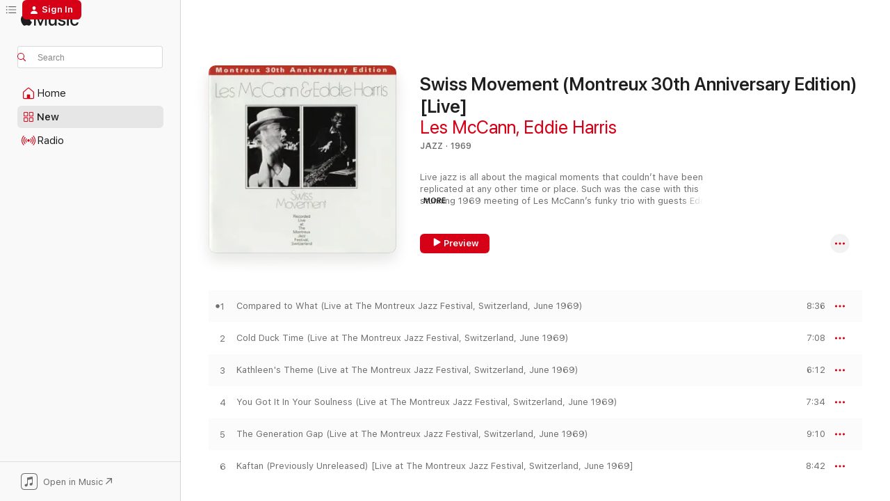

--- FILE ---
content_type: text/html
request_url: https://music.apple.com/us/album/swiss-movement-montreux-30th-anniversary-edition-live/50234801?at=11l4BK&uo=4
body_size: 24765
content:
<!DOCTYPE html>
<html dir="ltr" lang="en-US">
    <head>
        <!-- prettier-ignore -->
        <meta charset="utf-8">
        <!-- prettier-ignore -->
        <meta http-equiv="X-UA-Compatible" content="IE=edge">
        <!-- prettier-ignore -->
        <meta
            name="viewport"
            content="width=device-width,initial-scale=1,interactive-widget=resizes-content"
        >
        <!-- prettier-ignore -->
        <meta name="applicable-device" content="pc,mobile">
        <!-- prettier-ignore -->
        <meta name="referrer" content="strict-origin">
        <!-- prettier-ignore -->
        <link
            rel="apple-touch-icon"
            sizes="180x180"
            href="/assets/favicon/favicon-180.png"
        >
        <!-- prettier-ignore -->
        <link
            rel="icon"
            type="image/png"
            sizes="32x32"
            href="/assets/favicon/favicon-32.png"
        >
        <!-- prettier-ignore -->
        <link
            rel="icon"
            type="image/png"
            sizes="16x16"
            href="/assets/favicon/favicon-16.png"
        >
        <!-- prettier-ignore -->
        <link
            rel="mask-icon"
            href="/assets/favicon/favicon.svg"
            color="#fa233b"
        >
        <!-- prettier-ignore -->
        <link rel="manifest" href="/manifest.json">

        <title>‎Swiss Movement (Montreux 30th Anniversary Edition) [Live] - Album by Les McCann &amp; Eddie Harris - Apple Music</title><!-- HEAD_svelte-1cypuwr_START --><link rel="preconnect" href="//www.apple.com/wss/fonts" crossorigin="anonymous"><link rel="stylesheet" href="//www.apple.com/wss/fonts?families=SF+Pro,v4%7CSF+Pro+Icons,v1&amp;display=swap" type="text/css" referrerpolicy="strict-origin-when-cross-origin"><!-- HEAD_svelte-1cypuwr_END --><!-- HEAD_svelte-eg3hvx_START -->    <meta name="description" content="Listen to Swiss Movement (Montreux 30th Anniversary Edition) [Live] by Les McCann &amp; Eddie Harris on Apple Music. 1969. 6 Songs. Duration: 47 minutes."> <meta name="keywords" content="listen, Swiss Movement (Montreux 30th Anniversary Edition) [Live], Les McCann &amp; Eddie Harris, music, singles, songs, Jazz, streaming music, apple music"> <link rel="canonical" href="https://music.apple.com/us/album/swiss-movement-montreux-30th-anniversary-edition-live/50234801">   <link rel="alternate" type="application/json+oembed" href="https://music.apple.com/api/oembed?url=https%3A%2F%2Fmusic.apple.com%2Fus%2Falbum%2Fswiss-movement-montreux-30th-anniversary-edition-live%2F50234801" title="Swiss Movement (Montreux 30th Anniversary Edition) [Live] by Les McCann &amp; Eddie Harris on Apple Music">  <meta name="al:ios:app_store_id" content="1108187390"> <meta name="al:ios:app_name" content="Apple Music"> <meta name="apple:content_id" content="50234801"> <meta name="apple:title" content="Swiss Movement (Montreux 30th Anniversary Edition) [Live]"> <meta name="apple:description" content="Listen to Swiss Movement (Montreux 30th Anniversary Edition) [Live] by Les McCann &amp; Eddie Harris on Apple Music. 1969. 6 Songs. Duration: 47 minutes.">   <meta property="og:title" content="Swiss Movement (Montreux 30th Anniversary Edition) [Live] by Les McCann &amp; Eddie Harris on Apple Music"> <meta property="og:description" content="Album · 1969 · 6 Songs"> <meta property="og:site_name" content="Apple Music - Web Player"> <meta property="og:url" content="https://music.apple.com/us/album/swiss-movement-montreux-30th-anniversary-edition-live/50234801"> <meta property="og:image" content="https://is1-ssl.mzstatic.com/image/thumb/Music115/v4/19/43/52/19435294-b288-7c71-f722-c347f694a8f3/s06.baqlnvdv.jpg/1200x630wp-60.jpg"> <meta property="og:image:secure_url" content="https://is1-ssl.mzstatic.com/image/thumb/Music115/v4/19/43/52/19435294-b288-7c71-f722-c347f694a8f3/s06.baqlnvdv.jpg/1200x630wp-60.jpg"> <meta property="og:image:alt" content="Swiss Movement (Montreux 30th Anniversary Edition) [Live] by Les McCann &amp; Eddie Harris on Apple Music"> <meta property="og:image:width" content="1200"> <meta property="og:image:height" content="630"> <meta property="og:image:type" content="image/jpg"> <meta property="og:type" content="music.album"> <meta property="og:locale" content="en_US">  <meta property="music:song_count" content="6"> <meta property="music:song" content="https://music.apple.com/us/song/compared-to-what-live-at-the-montreux-jazz-festival/50234803"> <meta property="music:song:preview_url:secure_url" content="https://music.apple.com/us/song/compared-to-what-live-at-the-montreux-jazz-festival/50234803"> <meta property="music:song:disc" content="1"> <meta property="music:song:duration" content="PT8M36S"> <meta property="music:song:track" content="1">  <meta property="music:song" content="https://music.apple.com/us/song/cold-duck-time-live-at-the-montreux-jazz-festival/50234805"> <meta property="music:song:preview_url:secure_url" content="https://music.apple.com/us/song/cold-duck-time-live-at-the-montreux-jazz-festival/50234805"> <meta property="music:song:disc" content="1"> <meta property="music:song:duration" content="PT7M8S"> <meta property="music:song:track" content="2">  <meta property="music:song" content="https://music.apple.com/us/song/kathleens-theme-live-at-the-montreux-jazz-festival/50234807"> <meta property="music:song:preview_url:secure_url" content="https://music.apple.com/us/song/kathleens-theme-live-at-the-montreux-jazz-festival/50234807"> <meta property="music:song:disc" content="1"> <meta property="music:song:duration" content="PT6M12S"> <meta property="music:song:track" content="3">  <meta property="music:song" content="https://music.apple.com/us/song/you-got-it-in-your-soulness-live-at-the-montreux-jazz/50234809"> <meta property="music:song:preview_url:secure_url" content="https://music.apple.com/us/song/you-got-it-in-your-soulness-live-at-the-montreux-jazz/50234809"> <meta property="music:song:disc" content="1"> <meta property="music:song:duration" content="PT7M34S"> <meta property="music:song:track" content="4">  <meta property="music:song" content="https://music.apple.com/us/song/the-generation-gap-live-at-the-montreux-jazz/50234811"> <meta property="music:song:preview_url:secure_url" content="https://music.apple.com/us/song/the-generation-gap-live-at-the-montreux-jazz/50234811"> <meta property="music:song:disc" content="1"> <meta property="music:song:duration" content="PT9M10S"> <meta property="music:song:track" content="5">  <meta property="music:song" content="https://music.apple.com/us/song/kaftan-previously-unreleased-live-at-the-montreux/50234813"> <meta property="music:song:preview_url:secure_url" content="https://music.apple.com/us/song/kaftan-previously-unreleased-live-at-the-montreux/50234813"> <meta property="music:song:disc" content="1"> <meta property="music:song:duration" content="PT8M42S"> <meta property="music:song:track" content="6">   <meta property="music:musician" content="https://music.apple.com/us/artist/les-mccann/56601"><meta property="music:musician" content="https://music.apple.com/us/artist/eddie-harris/463784"> <meta property="music:release_date" content="1969-01-01T00:00:00.000Z">   <meta name="twitter:title" content="Swiss Movement (Montreux 30th Anniversary Edition) [Live] by Les McCann &amp; Eddie Harris on Apple Music"> <meta name="twitter:description" content="Album · 1969 · 6 Songs"> <meta name="twitter:site" content="@AppleMusic"> <meta name="twitter:image" content="https://is1-ssl.mzstatic.com/image/thumb/Music115/v4/19/43/52/19435294-b288-7c71-f722-c347f694a8f3/s06.baqlnvdv.jpg/600x600bf-60.jpg"> <meta name="twitter:image:alt" content="Swiss Movement (Montreux 30th Anniversary Edition) [Live] by Les McCann &amp; Eddie Harris on Apple Music"> <meta name="twitter:card" content="summary">       <!-- HTML_TAG_START -->
                <script id=schema:music-album type="application/ld+json">
                    {"@context":"http://schema.org","@type":"MusicAlbum","name":"Swiss Movement (Montreux 30th Anniversary Edition) [Live]","description":"Listen to Swiss Movement (Montreux 30th Anniversary Edition) [Live] by Les McCann & Eddie Harris on Apple Music. 1969. 6 Songs. Duration: 47 minutes.","citation":[{"@type":"MusicAlbum","image":"https://is1-ssl.mzstatic.com/image/thumb/Music/c2/0a/c0/mzi.myiwjimf.jpg/1200x630bb.jpg","url":"https://music.apple.com/us/album/california-concert-the-hollywood-palladium-40th/398799684","name":"California Concert: The Hollywood Palladium (40th Anniversary Edition)"},{"@type":"MusicAlbum","image":"https://is1-ssl.mzstatic.com/image/thumb/Music124/v4/a6/68/9b/a6689b07-d54e-ef52-87c3-0c0d803d3538/mzi.qsgivvcw.jpg/1200x630bb.jpg","url":"https://music.apple.com/us/album/live-at-fillmore-west-deluxe-version/162632645","name":"Live at Fillmore West (Deluxe Version)"},{"@type":"MusicAlbum","image":"https://is1-ssl.mzstatic.com/image/thumb/Music128/v4/c1/22/89/c12289f8-eecd-f7ab-a905-54d7024f06c2/00731454200820.rgb.jpg/1200x630bb.jpg","url":"https://music.apple.com/us/album/live-at-the-bijou/1442973378","name":"Live at the Bijou"},{"@type":"MusicAlbum","image":"https://is1-ssl.mzstatic.com/image/thumb/Music114/v4/03/06/0e/03060eb8-947e-d7a4-7842-2345292bd438/3149027001014.jpg/1200x630bb.jpg","url":"https://music.apple.com/us/album/live-at-the-olympia-june-27-2012-live-feat-yusef-lateef/897072740","name":"Live At the Olympia - June 27, 2012 (Live) [feat. Yusef Lateef]"},{"@type":"MusicAlbum","image":"https://is1-ssl.mzstatic.com/image/thumb/Music62/v4/0a/44/ab/0a44ab6e-49d9-20cc-e63f-dc339ef061c4/mzm.vxnpeqeq.jpg/1200x630bb.jpg","url":"https://music.apple.com/us/album/the-best-of-charles-lloyd/882443587","name":"The Best of Charles Lloyd"},{"@type":"MusicAlbum","image":"https://is1-ssl.mzstatic.com/image/thumb/Music125/v4/25/d8/03/25d80318-cc01-269e-f679-dd90cbbc8787/s05.xzigvdyg.jpg/1200x630bb.jpg","url":"https://music.apple.com/us/album/forest-flower-charles-lloyd-at-monterey-live/68186727","name":"Forest Flower: Charles Lloyd At Monterey (Live)"}],"tracks":[{"@type":"MusicRecording","name":"Compared to What (Live at The Montreux Jazz Festival, Switzerland, June 1969)","duration":"PT8M36S","url":"https://music.apple.com/us/song/compared-to-what-live-at-the-montreux-jazz-festival/50234803","offers":{"@type":"Offer","category":"free","price":0},"audio":{"@type":"AudioObject","potentialAction":{"@type":"ListenAction","expectsAcceptanceOf":{"@type":"Offer","category":"free"},"target":{"@type":"EntryPoint","actionPlatform":"https://music.apple.com/us/song/compared-to-what-live-at-the-montreux-jazz-festival/50234803"}},"name":"Compared to What (Live at The Montreux Jazz Festival, Switzerland, June 1969)","contentUrl":"https://audio-ssl.itunes.apple.com/itunes-assets/AudioPreview112/v4/d5/53/8b/d5538b91-14eb-f4e7-4125-2cdbc6e35843/mzaf_15866526359947719769.plus.aac.ep.m4a","duration":"PT8M36S","uploadDate":"1969-01-01","thumbnailUrl":"https://is1-ssl.mzstatic.com/image/thumb/Music115/v4/19/43/52/19435294-b288-7c71-f722-c347f694a8f3/s06.baqlnvdv.jpg/1200x630bb.jpg"}},{"@type":"MusicRecording","name":"Cold Duck Time (Live at The Montreux Jazz Festival, Switzerland, June 1969)","duration":"PT7M8S","url":"https://music.apple.com/us/song/cold-duck-time-live-at-the-montreux-jazz-festival/50234805","offers":{"@type":"Offer","category":"free","price":0},"audio":{"@type":"AudioObject","potentialAction":{"@type":"ListenAction","expectsAcceptanceOf":{"@type":"Offer","category":"free"},"target":{"@type":"EntryPoint","actionPlatform":"https://music.apple.com/us/song/cold-duck-time-live-at-the-montreux-jazz-festival/50234805"}},"name":"Cold Duck Time (Live at The Montreux Jazz Festival, Switzerland, June 1969)","contentUrl":"https://audio-ssl.itunes.apple.com/itunes-assets/AudioPreview112/v4/66/fe/65/66fe65e6-7afd-ef10-f580-5ef376b1e320/mzaf_9017950478325544439.plus.aac.ep.m4a","duration":"PT7M8S","uploadDate":"1969-01-01","thumbnailUrl":"https://is1-ssl.mzstatic.com/image/thumb/Music115/v4/19/43/52/19435294-b288-7c71-f722-c347f694a8f3/s06.baqlnvdv.jpg/1200x630bb.jpg"}},{"@type":"MusicRecording","name":"Kathleen's Theme (Live at The Montreux Jazz Festival, Switzerland, June 1969)","duration":"PT6M12S","url":"https://music.apple.com/us/song/kathleens-theme-live-at-the-montreux-jazz-festival/50234807","offers":{"@type":"Offer","category":"free","price":0},"audio":{"@type":"AudioObject","potentialAction":{"@type":"ListenAction","expectsAcceptanceOf":{"@type":"Offer","category":"free"},"target":{"@type":"EntryPoint","actionPlatform":"https://music.apple.com/us/song/kathleens-theme-live-at-the-montreux-jazz-festival/50234807"}},"name":"Kathleen's Theme (Live at The Montreux Jazz Festival, Switzerland, June 1969)","contentUrl":"https://audio-ssl.itunes.apple.com/itunes-assets/AudioPreview112/v4/d6/bd/3b/d6bd3b9f-b140-8d5d-a366-edce8d538316/mzaf_14382471216912978405.plus.aac.ep.m4a","duration":"PT6M12S","uploadDate":"1969-01-01","thumbnailUrl":"https://is1-ssl.mzstatic.com/image/thumb/Music115/v4/19/43/52/19435294-b288-7c71-f722-c347f694a8f3/s06.baqlnvdv.jpg/1200x630bb.jpg"}},{"@type":"MusicRecording","name":"You Got It In Your Soulness (Live at The Montreux Jazz Festival, Switzerland, June 1969)","duration":"PT7M34S","url":"https://music.apple.com/us/song/you-got-it-in-your-soulness-live-at-the-montreux-jazz/50234809","offers":{"@type":"Offer","category":"free","price":0},"audio":{"@type":"AudioObject","potentialAction":{"@type":"ListenAction","expectsAcceptanceOf":{"@type":"Offer","category":"free"},"target":{"@type":"EntryPoint","actionPlatform":"https://music.apple.com/us/song/you-got-it-in-your-soulness-live-at-the-montreux-jazz/50234809"}},"name":"You Got It In Your Soulness (Live at The Montreux Jazz Festival, Switzerland, June 1969)","contentUrl":"https://audio-ssl.itunes.apple.com/itunes-assets/AudioPreview112/v4/18/16/f5/1816f551-478d-c149-54f5-0987876e9c47/mzaf_15101306052583752712.plus.aac.ep.m4a","duration":"PT7M34S","uploadDate":"1969-01-01","thumbnailUrl":"https://is1-ssl.mzstatic.com/image/thumb/Music115/v4/19/43/52/19435294-b288-7c71-f722-c347f694a8f3/s06.baqlnvdv.jpg/1200x630bb.jpg"}},{"@type":"MusicRecording","name":"The Generation Gap (Live at The Montreux Jazz Festival, Switzerland, June 1969)","duration":"PT9M10S","url":"https://music.apple.com/us/song/the-generation-gap-live-at-the-montreux-jazz/50234811","offers":{"@type":"Offer","category":"free","price":0},"audio":{"@type":"AudioObject","potentialAction":{"@type":"ListenAction","expectsAcceptanceOf":{"@type":"Offer","category":"free"},"target":{"@type":"EntryPoint","actionPlatform":"https://music.apple.com/us/song/the-generation-gap-live-at-the-montreux-jazz/50234811"}},"name":"The Generation Gap (Live at The Montreux Jazz Festival, Switzerland, June 1969)","contentUrl":"https://audio-ssl.itunes.apple.com/itunes-assets/AudioPreview112/v4/17/82/7f/17827f76-8fea-609e-54ee-65d215f9a95d/mzaf_15113911081250463531.plus.aac.ep.m4a","duration":"PT9M10S","uploadDate":"1969-01-01","thumbnailUrl":"https://is1-ssl.mzstatic.com/image/thumb/Music115/v4/19/43/52/19435294-b288-7c71-f722-c347f694a8f3/s06.baqlnvdv.jpg/1200x630bb.jpg"}},{"@type":"MusicRecording","name":"Kaftan (Previously Unreleased) [Live at The Montreux Jazz Festival, Switzerland, June 1969]","duration":"PT8M42S","url":"https://music.apple.com/us/song/kaftan-previously-unreleased-live-at-the-montreux/50234813","offers":{"@type":"Offer","category":"free","price":0},"audio":{"@type":"AudioObject","potentialAction":{"@type":"ListenAction","expectsAcceptanceOf":{"@type":"Offer","category":"free"},"target":{"@type":"EntryPoint","actionPlatform":"https://music.apple.com/us/song/kaftan-previously-unreleased-live-at-the-montreux/50234813"}},"name":"Kaftan (Previously Unreleased) [Live at The Montreux Jazz Festival, Switzerland, June 1969]","contentUrl":"https://audio-ssl.itunes.apple.com/itunes-assets/AudioPreview112/v4/63/aa/d1/63aad1fc-e3c1-0e47-379e-eb541d7b3f4d/mzaf_14079928341839225249.plus.aac.ep.m4a","duration":"PT8M42S","uploadDate":"1969-01-01","thumbnailUrl":"https://is1-ssl.mzstatic.com/image/thumb/Music115/v4/19/43/52/19435294-b288-7c71-f722-c347f694a8f3/s06.baqlnvdv.jpg/1200x630bb.jpg"}}],"workExample":[{"@type":"MusicAlbum","image":"https://is1-ssl.mzstatic.com/image/thumb/Music/a9/36/8a/mzi.mgaqbomb.jpg/1200x630bb.jpg","url":"https://music.apple.com/us/album/much-les/298679754","name":"Much Les"},{"@type":"MusicAlbum","image":"https://is1-ssl.mzstatic.com/image/thumb/Music/y2005/m03/d14/h21/s06.gofyceod.jpg/1200x630bb.jpg","url":"https://music.apple.com/us/album/layers/50234140","name":"Layers"},{"@type":"MusicAlbum","image":"https://is1-ssl.mzstatic.com/image/thumb/Music/e0/9b/1e/mzi.bhekdubk.jpg/1200x630bb.jpg","url":"https://music.apple.com/us/album/talk-to-the-people/204678973","name":"Talk to the People"},{"@type":"MusicAlbum","image":"https://is1-ssl.mzstatic.com/image/thumb/Music/fc/c6/f0/mzi.sbbdpsob.jpg/1200x630bb.jpg","url":"https://music.apple.com/us/album/second-movement-remastered/478682730","name":"Second Movement (Remastered)"},{"@type":"MusicAlbum","image":"https://is1-ssl.mzstatic.com/image/thumb/Music/y2005/m05/d21/h09/s06.gsxsqznd.jpg/1200x630bb.jpg","url":"https://music.apple.com/us/album/invitation-to-openness/65129480","name":"Invitation to Openness"},{"@type":"MusicAlbum","image":"https://is1-ssl.mzstatic.com/image/thumb/Music/ca/f2/3f/mzi.nmnypdmq.jpg/1200x630bb.jpg","url":"https://music.apple.com/us/album/live-at-montreux/204678656","name":"Live at Montreux"},{"@type":"MusicAlbum","image":"https://is1-ssl.mzstatic.com/image/thumb/Music4/v4/d9/d5/97/d9d597dd-097e-21ad-5423-b96076be53ba/05099997809159.jpg/1200x630bb.jpg","url":"https://music.apple.com/us/album/jazz-waltz/716765821","name":"Jazz Waltz"},{"@type":"MusicAlbum","image":"https://is1-ssl.mzstatic.com/image/thumb/Music124/v4/4e/f5/66/4ef566e2-54c2-da22-0534-07c6566c390c/mzi.carqorvo.jpg/1200x630bb.jpg","url":"https://music.apple.com/us/album/another-beginning/204677906","name":"Another Beginning"},{"@type":"MusicAlbum","image":"https://is1-ssl.mzstatic.com/image/thumb/Music128/v4/8a/e0/2d/8ae02dcc-8e39-04ca-4fe4-1251bf52c9ef/00731455735123.rgb.jpg/1200x630bb.jpg","url":"https://music.apple.com/us/album/talkin-verve/1443287096","name":"Talkin' Verve"},{"@type":"MusicAlbum","image":"https://is1-ssl.mzstatic.com/image/thumb/Music19/v4/ca/a0/d7/caa0d757-58a1-937a-1dcc-6bee0a935c29/084247954203.jpg/1200x630bb.jpg","url":"https://music.apple.com/us/album/compared-to-what/1182460080","name":"Compared to What"},{"@type":"MusicAlbum","image":"https://is1-ssl.mzstatic.com/image/thumb/Music/ca/f2/8c/mzi.uskvmxgl.jpg/1200x630bb.jpg","url":"https://music.apple.com/us/album/hustle-to-survive/204678113","name":"Hustle to Survive"},{"@type":"MusicAlbum","image":"https://is1-ssl.mzstatic.com/image/thumb/Music/e5/97/b6/mzi.dvqganur.jpg/1200x630bb.jpg","url":"https://music.apple.com/us/album/pump-it-up/294132141","name":"Pump It Up"},{"@type":"MusicAlbum","image":"https://is1-ssl.mzstatic.com/image/thumb/Music118/v4/19/cf/43/19cf43a8-50b0-f9ff-48a0-5bffd07a9268/00028948167777.rgb.jpg/1200x630bb.jpg","url":"https://music.apple.com/us/album/soul-hits/1444204990","name":"Soul Hits"},{"@type":"MusicAlbum","image":"https://is1-ssl.mzstatic.com/image/thumb/Music114/v4/b6/c0/d3/b6c0d3d7-dc28-46a9-ba25-047cefd5b54b/884385037352.jpg/1200x630bb.jpg","url":"https://music.apple.com/us/album/on-the-soul-side/291686717","name":"On the Soul Side"},{"@type":"MusicAlbum","image":"https://is1-ssl.mzstatic.com/image/thumb/Music/cf/e1/37/mzi.vvrrsvbl.jpg/1200x630bb.jpg","url":"https://music.apple.com/us/album/comment/204679114","name":"Comment"},{"@type":"MusicRecording","name":"Compared to What (Live at The Montreux Jazz Festival, Switzerland, June 1969)","duration":"PT8M36S","url":"https://music.apple.com/us/song/compared-to-what-live-at-the-montreux-jazz-festival/50234803","offers":{"@type":"Offer","category":"free","price":0},"audio":{"@type":"AudioObject","potentialAction":{"@type":"ListenAction","expectsAcceptanceOf":{"@type":"Offer","category":"free"},"target":{"@type":"EntryPoint","actionPlatform":"https://music.apple.com/us/song/compared-to-what-live-at-the-montreux-jazz-festival/50234803"}},"name":"Compared to What (Live at The Montreux Jazz Festival, Switzerland, June 1969)","contentUrl":"https://audio-ssl.itunes.apple.com/itunes-assets/AudioPreview112/v4/d5/53/8b/d5538b91-14eb-f4e7-4125-2cdbc6e35843/mzaf_15866526359947719769.plus.aac.ep.m4a","duration":"PT8M36S","uploadDate":"1969-01-01","thumbnailUrl":"https://is1-ssl.mzstatic.com/image/thumb/Music115/v4/19/43/52/19435294-b288-7c71-f722-c347f694a8f3/s06.baqlnvdv.jpg/1200x630bb.jpg"}},{"@type":"MusicRecording","name":"Cold Duck Time (Live at The Montreux Jazz Festival, Switzerland, June 1969)","duration":"PT7M8S","url":"https://music.apple.com/us/song/cold-duck-time-live-at-the-montreux-jazz-festival/50234805","offers":{"@type":"Offer","category":"free","price":0},"audio":{"@type":"AudioObject","potentialAction":{"@type":"ListenAction","expectsAcceptanceOf":{"@type":"Offer","category":"free"},"target":{"@type":"EntryPoint","actionPlatform":"https://music.apple.com/us/song/cold-duck-time-live-at-the-montreux-jazz-festival/50234805"}},"name":"Cold Duck Time (Live at The Montreux Jazz Festival, Switzerland, June 1969)","contentUrl":"https://audio-ssl.itunes.apple.com/itunes-assets/AudioPreview112/v4/66/fe/65/66fe65e6-7afd-ef10-f580-5ef376b1e320/mzaf_9017950478325544439.plus.aac.ep.m4a","duration":"PT7M8S","uploadDate":"1969-01-01","thumbnailUrl":"https://is1-ssl.mzstatic.com/image/thumb/Music115/v4/19/43/52/19435294-b288-7c71-f722-c347f694a8f3/s06.baqlnvdv.jpg/1200x630bb.jpg"}},{"@type":"MusicRecording","name":"Kathleen's Theme (Live at The Montreux Jazz Festival, Switzerland, June 1969)","duration":"PT6M12S","url":"https://music.apple.com/us/song/kathleens-theme-live-at-the-montreux-jazz-festival/50234807","offers":{"@type":"Offer","category":"free","price":0},"audio":{"@type":"AudioObject","potentialAction":{"@type":"ListenAction","expectsAcceptanceOf":{"@type":"Offer","category":"free"},"target":{"@type":"EntryPoint","actionPlatform":"https://music.apple.com/us/song/kathleens-theme-live-at-the-montreux-jazz-festival/50234807"}},"name":"Kathleen's Theme (Live at The Montreux Jazz Festival, Switzerland, June 1969)","contentUrl":"https://audio-ssl.itunes.apple.com/itunes-assets/AudioPreview112/v4/d6/bd/3b/d6bd3b9f-b140-8d5d-a366-edce8d538316/mzaf_14382471216912978405.plus.aac.ep.m4a","duration":"PT6M12S","uploadDate":"1969-01-01","thumbnailUrl":"https://is1-ssl.mzstatic.com/image/thumb/Music115/v4/19/43/52/19435294-b288-7c71-f722-c347f694a8f3/s06.baqlnvdv.jpg/1200x630bb.jpg"}},{"@type":"MusicRecording","name":"You Got It In Your Soulness (Live at The Montreux Jazz Festival, Switzerland, June 1969)","duration":"PT7M34S","url":"https://music.apple.com/us/song/you-got-it-in-your-soulness-live-at-the-montreux-jazz/50234809","offers":{"@type":"Offer","category":"free","price":0},"audio":{"@type":"AudioObject","potentialAction":{"@type":"ListenAction","expectsAcceptanceOf":{"@type":"Offer","category":"free"},"target":{"@type":"EntryPoint","actionPlatform":"https://music.apple.com/us/song/you-got-it-in-your-soulness-live-at-the-montreux-jazz/50234809"}},"name":"You Got It In Your Soulness (Live at The Montreux Jazz Festival, Switzerland, June 1969)","contentUrl":"https://audio-ssl.itunes.apple.com/itunes-assets/AudioPreview112/v4/18/16/f5/1816f551-478d-c149-54f5-0987876e9c47/mzaf_15101306052583752712.plus.aac.ep.m4a","duration":"PT7M34S","uploadDate":"1969-01-01","thumbnailUrl":"https://is1-ssl.mzstatic.com/image/thumb/Music115/v4/19/43/52/19435294-b288-7c71-f722-c347f694a8f3/s06.baqlnvdv.jpg/1200x630bb.jpg"}},{"@type":"MusicRecording","name":"The Generation Gap (Live at The Montreux Jazz Festival, Switzerland, June 1969)","duration":"PT9M10S","url":"https://music.apple.com/us/song/the-generation-gap-live-at-the-montreux-jazz/50234811","offers":{"@type":"Offer","category":"free","price":0},"audio":{"@type":"AudioObject","potentialAction":{"@type":"ListenAction","expectsAcceptanceOf":{"@type":"Offer","category":"free"},"target":{"@type":"EntryPoint","actionPlatform":"https://music.apple.com/us/song/the-generation-gap-live-at-the-montreux-jazz/50234811"}},"name":"The Generation Gap (Live at The Montreux Jazz Festival, Switzerland, June 1969)","contentUrl":"https://audio-ssl.itunes.apple.com/itunes-assets/AudioPreview112/v4/17/82/7f/17827f76-8fea-609e-54ee-65d215f9a95d/mzaf_15113911081250463531.plus.aac.ep.m4a","duration":"PT9M10S","uploadDate":"1969-01-01","thumbnailUrl":"https://is1-ssl.mzstatic.com/image/thumb/Music115/v4/19/43/52/19435294-b288-7c71-f722-c347f694a8f3/s06.baqlnvdv.jpg/1200x630bb.jpg"}},{"@type":"MusicRecording","name":"Kaftan (Previously Unreleased) [Live at The Montreux Jazz Festival, Switzerland, June 1969]","duration":"PT8M42S","url":"https://music.apple.com/us/song/kaftan-previously-unreleased-live-at-the-montreux/50234813","offers":{"@type":"Offer","category":"free","price":0},"audio":{"@type":"AudioObject","potentialAction":{"@type":"ListenAction","expectsAcceptanceOf":{"@type":"Offer","category":"free"},"target":{"@type":"EntryPoint","actionPlatform":"https://music.apple.com/us/song/kaftan-previously-unreleased-live-at-the-montreux/50234813"}},"name":"Kaftan (Previously Unreleased) [Live at The Montreux Jazz Festival, Switzerland, June 1969]","contentUrl":"https://audio-ssl.itunes.apple.com/itunes-assets/AudioPreview112/v4/63/aa/d1/63aad1fc-e3c1-0e47-379e-eb541d7b3f4d/mzaf_14079928341839225249.plus.aac.ep.m4a","duration":"PT8M42S","uploadDate":"1969-01-01","thumbnailUrl":"https://is1-ssl.mzstatic.com/image/thumb/Music115/v4/19/43/52/19435294-b288-7c71-f722-c347f694a8f3/s06.baqlnvdv.jpg/1200x630bb.jpg"}}],"url":"https://music.apple.com/us/album/swiss-movement-montreux-30th-anniversary-edition-live/50234801","image":"https://is1-ssl.mzstatic.com/image/thumb/Music115/v4/19/43/52/19435294-b288-7c71-f722-c347f694a8f3/s06.baqlnvdv.jpg/1200x630bb.jpg","potentialAction":{"@type":"ListenAction","expectsAcceptanceOf":{"@type":"Offer","category":"free"},"target":{"@type":"EntryPoint","actionPlatform":"https://music.apple.com/us/album/swiss-movement-montreux-30th-anniversary-edition-live/50234801"}},"genre":["Jazz","Music","R&B/Soul","Hard Bop"],"datePublished":"1969-01-01","byArtist":[{"@type":"MusicGroup","url":"https://music.apple.com/us/artist/les-mccann/56601","name":"Les McCann"},{"@type":"MusicGroup","url":"https://music.apple.com/us/artist/eddie-harris/463784","name":"Eddie Harris"}]}
                </script>
                <!-- HTML_TAG_END -->    <!-- HEAD_svelte-eg3hvx_END -->
      <script type="module" crossorigin src="/assets/index~90a29058ba.js"></script>
      <link rel="stylesheet" href="/assets/index~fbf29d0525.css">
      <script type="module">import.meta.url;import("_").catch(()=>1);async function* g(){};window.__vite_is_modern_browser=true;</script>
      <script type="module">!function(){if(window.__vite_is_modern_browser)return;console.warn("vite: loading legacy chunks, syntax error above and the same error below should be ignored");var e=document.getElementById("vite-legacy-polyfill"),n=document.createElement("script");n.src=e.src,n.onload=function(){System.import(document.getElementById('vite-legacy-entry').getAttribute('data-src'))},document.body.appendChild(n)}();</script>
    </head>
    <body>
        
        <script
            async
            src="/includes/js-cdn/musickit/v3/amp/musickit.js"
        ></script>
        <script
            type="module"
            async
            src="/includes/js-cdn/musickit/v3/components/musickit-components/musickit-components.esm.js"
        ></script>
        <script
            nomodule
            async
            src="/includes/js-cdn/musickit/v3/components/musickit-components/musickit-components.js"
        ></script>
        <svg style="display: none" xmlns="http://www.w3.org/2000/svg">
            <symbol id="play-circle-fill" viewBox="0 0 60 60">
                <path
                    class="icon-circle-fill__circle"
                    fill="var(--iconCircleFillBG, transparent)"
                    d="M30 60c16.411 0 30-13.617 30-30C60 13.588 46.382 0 29.971 0 13.588 0 .001 13.588.001 30c0 16.383 13.617 30 30 30Z"
                />
                <path
                    fill="var(--iconFillArrow, var(--keyColor, black))"
                    d="M24.411 41.853c-1.41.853-3.028.177-3.028-1.294V19.47c0-1.44 1.735-2.058 3.028-1.294l17.265 10.235a1.89 1.89 0 0 1 0 3.265L24.411 41.853Z"
                />
            </symbol>
        </svg>
        <div class="body-container">
              <div class="app-container svelte-t3vj1e" data-testid="app-container">   <div class="header svelte-rjjbqs" data-testid="header"><nav data-testid="navigation" class="navigation svelte-13li0vp"><div class="navigation__header svelte-13li0vp"><div data-testid="logo" class="logo svelte-1o7dz8w"> <a aria-label="Apple Music" role="img" href="https://music.apple.com/us/home" class="svelte-1o7dz8w"><svg height="20" viewBox="0 0 83 20" width="83" xmlns="http://www.w3.org/2000/svg" class="logo" aria-hidden="true"><path d="M34.752 19.746V6.243h-.088l-5.433 13.503h-2.074L21.711 6.243h-.087v13.503h-2.548V1.399h3.235l5.833 14.621h.1l5.82-14.62h3.248v18.347h-2.56zm16.649 0h-2.586v-2.263h-.062c-.725 1.602-2.061 2.504-4.072 2.504-2.86 0-4.61-1.894-4.61-4.958V6.37h2.698v8.125c0 2.034.95 3.127 2.81 3.127 1.95 0 3.124-1.373 3.124-3.458V6.37H51.4v13.376zm7.394-13.618c3.06 0 5.046 1.73 5.134 4.196h-2.536c-.15-1.296-1.087-2.11-2.598-2.11-1.462 0-2.436.724-2.436 1.793 0 .839.6 1.41 2.023 1.741l2.136.496c2.686.636 3.71 1.704 3.71 3.636 0 2.442-2.236 4.12-5.333 4.12-3.285 0-5.26-1.64-5.509-4.183h2.673c.25 1.398 1.187 2.085 2.836 2.085 1.623 0 2.623-.687 2.623-1.78 0-.865-.487-1.373-1.924-1.704l-2.136-.508c-2.498-.585-3.735-1.806-3.735-3.75 0-2.391 2.049-4.032 5.072-4.032zM66.1 2.836c0-.878.7-1.577 1.561-1.577.862 0 1.55.7 1.55 1.577 0 .864-.688 1.576-1.55 1.576a1.573 1.573 0 0 1-1.56-1.576zm.212 3.534h2.698v13.376h-2.698zm14.089 4.603c-.275-1.424-1.324-2.556-3.085-2.556-2.086 0-3.46 1.767-3.46 4.64 0 2.938 1.386 4.642 3.485 4.642 1.66 0 2.748-.928 3.06-2.48H83C82.713 18.067 80.477 20 77.317 20c-3.76 0-6.208-2.62-6.208-6.942 0-4.247 2.448-6.93 6.183-6.93 3.385 0 5.446 2.213 5.683 4.845h-2.573zM10.824 3.189c-.698.834-1.805 1.496-2.913 1.398-.145-1.128.41-2.33 1.036-3.065C9.644.662 10.848.05 11.835 0c.121 1.178-.336 2.33-1.01 3.19zm.999 1.619c.624.049 2.425.244 3.578 1.98-.096.074-2.137 1.272-2.113 3.79.024 3.01 2.593 4.012 2.617 4.037-.024.074-.407 1.419-1.344 2.812-.817 1.224-1.657 2.422-3.002 2.447-1.297.024-1.73-.783-3.218-.783-1.489 0-1.97.758-3.194.807-1.297.048-2.28-1.297-3.097-2.52C.368 14.908-.904 10.408.825 7.375c.84-1.516 2.377-2.47 4.034-2.495 1.273-.023 2.45.857 3.218.857.769 0 2.137-1.027 3.746-.93z"></path></svg></a>   </div> <div class="search-input-wrapper svelte-nrtdem" data-testid="search-input"><div data-testid="amp-search-input" aria-controls="search-suggestions" aria-expanded="false" aria-haspopup="listbox" aria-owns="search-suggestions" class="search-input-container svelte-rg26q6" tabindex="-1" role=""><div class="flex-container svelte-rg26q6"><form id="search-input-form" class="svelte-rg26q6"><svg height="16" width="16" viewBox="0 0 16 16" class="search-svg" aria-hidden="true"><path d="M11.87 10.835c.018.015.035.03.051.047l3.864 3.863a.735.735 0 1 1-1.04 1.04l-3.863-3.864a.744.744 0 0 1-.047-.051 6.667 6.667 0 1 1 1.035-1.035zM6.667 12a5.333 5.333 0 1 0 0-10.667 5.333 5.333 0 0 0 0 10.667z"></path></svg> <input aria-autocomplete="list" aria-multiline="false" aria-controls="search-suggestions" placeholder="Search" spellcheck="false" autocomplete="off" autocorrect="off" autocapitalize="off" type="text" inputmode="search" class="search-input__text-field svelte-rg26q6" data-testid="search-input__text-field"></form> </div> <div data-testid="search-scope-bar"></div>   </div> </div></div> <div data-testid="navigation-content" class="navigation__content svelte-13li0vp" id="navigation" aria-hidden="false"><div class="navigation__scrollable-container svelte-13li0vp"><div data-testid="navigation-items-primary" class="navigation-items navigation-items--primary svelte-ng61m8"> <ul class="navigation-items__list svelte-ng61m8">  <li class="navigation-item navigation-item__home svelte-1a5yt87" aria-selected="false" data-testid="navigation-item"> <a href="https://music.apple.com/us/home" class="navigation-item__link svelte-1a5yt87" role="button" data-testid="home" aria-pressed="false"><div class="navigation-item__content svelte-zhx7t9"> <span class="navigation-item__icon svelte-zhx7t9"> <svg width="24" height="24" viewBox="0 0 24 24" xmlns="http://www.w3.org/2000/svg" aria-hidden="true"><path d="M5.93 20.16a1.94 1.94 0 0 1-1.43-.502c-.334-.335-.502-.794-.502-1.393v-7.142c0-.362.062-.688.177-.953.123-.264.326-.529.6-.75l6.145-5.157c.176-.141.344-.247.52-.318.176-.07.362-.105.564-.105.194 0 .388.035.565.105.176.07.352.177.52.318l6.146 5.158c.273.23.467.476.59.75.124.264.177.59.177.96v7.134c0 .59-.159 1.058-.503 1.393-.335.335-.811.503-1.428.503H5.929Zm12.14-1.172c.221 0 .406-.07.547-.212a.688.688 0 0 0 .22-.511v-7.142c0-.177-.026-.344-.087-.459a.97.97 0 0 0-.265-.353l-6.154-5.149a.756.756 0 0 0-.177-.115.37.37 0 0 0-.15-.035.37.37 0 0 0-.158.035l-.177.115-6.145 5.15a.982.982 0 0 0-.274.352 1.13 1.13 0 0 0-.088.468v7.133c0 .203.08.379.23.511a.744.744 0 0 0 .546.212h12.133Zm-8.323-4.7c0-.176.062-.326.177-.432a.6.6 0 0 1 .423-.159h3.315c.176 0 .326.053.432.16s.159.255.159.431v4.973H9.756v-4.973Z"></path></svg> </span> <span class="navigation-item__label svelte-zhx7t9"> Home </span> </div></a>  </li>  <li class="navigation-item navigation-item__new svelte-1a5yt87" aria-selected="false" data-testid="navigation-item"> <a href="https://music.apple.com/us/new" class="navigation-item__link svelte-1a5yt87" role="button" data-testid="new" aria-pressed="false"><div class="navigation-item__content svelte-zhx7t9"> <span class="navigation-item__icon svelte-zhx7t9"> <svg height="24" viewBox="0 0 24 24" width="24" aria-hidden="true"><path d="M9.92 11.354c.966 0 1.453-.487 1.453-1.49v-3.4c0-1.004-.487-1.483-1.453-1.483H6.452C5.487 4.981 5 5.46 5 6.464v3.4c0 1.003.487 1.49 1.452 1.49zm7.628 0c.965 0 1.452-.487 1.452-1.49v-3.4c0-1.004-.487-1.483-1.452-1.483h-3.46c-.974 0-1.46.479-1.46 1.483v3.4c0 1.003.486 1.49 1.46 1.49zm-7.65-1.073h-3.43c-.266 0-.396-.137-.396-.418v-3.4c0-.273.13-.41.396-.41h3.43c.265 0 .402.137.402.41v3.4c0 .281-.137.418-.403.418zm7.634 0h-3.43c-.273 0-.402-.137-.402-.418v-3.4c0-.273.129-.41.403-.41h3.43c.265 0 .395.137.395.41v3.4c0 .281-.13.418-.396.418zm-7.612 8.7c.966 0 1.453-.48 1.453-1.483v-3.407c0-.996-.487-1.483-1.453-1.483H6.452c-.965 0-1.452.487-1.452 1.483v3.407c0 1.004.487 1.483 1.452 1.483zm7.628 0c.965 0 1.452-.48 1.452-1.483v-3.407c0-.996-.487-1.483-1.452-1.483h-3.46c-.974 0-1.46.487-1.46 1.483v3.407c0 1.004.486 1.483 1.46 1.483zm-7.65-1.072h-3.43c-.266 0-.396-.137-.396-.41v-3.4c0-.282.13-.418.396-.418h3.43c.265 0 .402.136.402.418v3.4c0 .273-.137.41-.403.41zm7.634 0h-3.43c-.273 0-.402-.137-.402-.41v-3.4c0-.282.129-.418.403-.418h3.43c.265 0 .395.136.395.418v3.4c0 .273-.13.41-.396.41z" fill-opacity=".95"></path></svg> </span> <span class="navigation-item__label svelte-zhx7t9"> New </span> </div></a>  </li>  <li class="navigation-item navigation-item__radio svelte-1a5yt87" aria-selected="false" data-testid="navigation-item"> <a href="https://music.apple.com/us/radio" class="navigation-item__link svelte-1a5yt87" role="button" data-testid="radio" aria-pressed="false"><div class="navigation-item__content svelte-zhx7t9"> <span class="navigation-item__icon svelte-zhx7t9"> <svg width="24" height="24" viewBox="0 0 24 24" xmlns="http://www.w3.org/2000/svg" aria-hidden="true"><path d="M19.359 18.57C21.033 16.818 22 14.461 22 11.89s-.967-4.93-2.641-6.68c-.276-.292-.653-.26-.868-.023-.222.246-.176.591.085.868 1.466 1.535 2.272 3.593 2.272 5.835 0 2.241-.806 4.3-2.272 5.835-.261.268-.307.621-.085.86.215.245.592.276.868-.016zm-13.85.014c.222-.238.176-.59-.085-.86-1.474-1.535-2.272-3.593-2.272-5.834 0-2.242.798-4.3 2.272-5.835.261-.277.307-.622.085-.868-.215-.238-.592-.269-.868.023C2.967 6.96 2 9.318 2 11.89s.967 4.929 2.641 6.68c.276.29.653.26.868.014zm1.957-1.873c.223-.253.162-.583-.1-.867-.951-1.068-1.473-2.45-1.473-3.954 0-1.505.522-2.887 1.474-3.954.26-.284.322-.614.1-.876-.23-.26-.622-.26-.891.039-1.175 1.274-1.827 2.963-1.827 4.79 0 1.82.652 3.517 1.827 4.784.269.3.66.307.89.038zm9.958-.038c1.175-1.267 1.827-2.964 1.827-4.783 0-1.828-.652-3.517-1.827-4.791-.269-.3-.66-.3-.89-.039-.23.262-.162.592.092.876.96 1.067 1.481 2.449 1.481 3.954 0 1.504-.522 2.886-1.481 3.954-.254.284-.323.614-.092.867.23.269.621.261.89-.038zm-8.061-1.966c.23-.26.13-.568-.092-.883-.415-.522-.63-1.197-.63-1.934 0-.737.215-1.413.63-1.943.222-.307.322-.614.092-.875s-.653-.261-.906.054a4.385 4.385 0 0 0-.968 2.764 4.38 4.38 0 0 0 .968 2.756c.253.322.675.322.906.061zm6.18-.061a4.38 4.38 0 0 0 .968-2.756 4.385 4.385 0 0 0-.968-2.764c-.253-.315-.675-.315-.906-.054-.23.261-.138.568.092.875.415.53.63 1.206.63 1.943 0 .737-.215 1.412-.63 1.934-.23.315-.322.622-.092.883s.653.261.906-.061zm-3.547-.967c.96 0 1.789-.814 1.789-1.797s-.83-1.789-1.789-1.789c-.96 0-1.781.806-1.781 1.789 0 .983.821 1.797 1.781 1.797z"></path></svg> </span> <span class="navigation-item__label svelte-zhx7t9"> Radio </span> </div></a>  </li>  <li class="navigation-item navigation-item__search svelte-1a5yt87" aria-selected="false" data-testid="navigation-item"> <a href="https://music.apple.com/us/search" class="navigation-item__link svelte-1a5yt87" role="button" data-testid="search" aria-pressed="false"><div class="navigation-item__content svelte-zhx7t9"> <span class="navigation-item__icon svelte-zhx7t9"> <svg height="24" viewBox="0 0 24 24" width="24" aria-hidden="true"><path d="M17.979 18.553c.476 0 .813-.366.813-.835a.807.807 0 0 0-.235-.586l-3.45-3.457a5.61 5.61 0 0 0 1.158-3.413c0-3.098-2.535-5.633-5.633-5.633C7.542 4.63 5 7.156 5 10.262c0 3.098 2.534 5.632 5.632 5.632a5.614 5.614 0 0 0 3.274-1.055l3.472 3.472a.835.835 0 0 0 .6.242zm-7.347-3.875c-2.417 0-4.416-2-4.416-4.416 0-2.417 2-4.417 4.416-4.417 2.417 0 4.417 2 4.417 4.417s-2 4.416-4.417 4.416z" fill-opacity=".95"></path></svg> </span> <span class="navigation-item__label svelte-zhx7t9"> Search </span> </div></a>  </li></ul> </div>   </div> <div class="navigation__native-cta"><div slot="native-cta"><div data-testid="native-cta" class="native-cta svelte-1t4vswz  native-cta--authenticated"><button class="native-cta__button svelte-1t4vswz" data-testid="native-cta-button"><span class="native-cta__app-icon svelte-1t4vswz"><svg width="24" height="24" xmlns="http://www.w3.org/2000/svg" xml:space="preserve" style="fill-rule:evenodd;clip-rule:evenodd;stroke-linejoin:round;stroke-miterlimit:2" viewBox="0 0 24 24" slot="app-icon" aria-hidden="true"><path d="M22.567 1.496C21.448.393 19.956.045 17.293.045H6.566c-2.508 0-4.028.376-5.12 1.465C.344 2.601 0 4.09 0 6.611v10.727c0 2.695.33 4.18 1.432 5.257 1.106 1.103 2.595 1.45 5.275 1.45h10.586c2.663 0 4.169-.347 5.274-1.45C23.656 21.504 24 20.033 24 17.338V6.752c0-2.694-.344-4.179-1.433-5.256Zm.411 4.9v11.299c0 1.898-.338 3.286-1.188 4.137-.851.864-2.256 1.191-4.141 1.191H6.35c-1.884 0-3.303-.341-4.154-1.191-.85-.851-1.174-2.239-1.174-4.137V6.54c0-2.014.324-3.445 1.16-4.295.851-.864 2.312-1.177 4.313-1.177h11.154c1.885 0 3.29.341 4.141 1.191.864.85 1.188 2.239 1.188 4.137Z" style="fill-rule:nonzero"></path><path d="M7.413 19.255c.987 0 2.48-.728 2.48-2.672v-6.385c0-.35.063-.428.378-.494l5.298-1.095c.351-.067.534.025.534.333l.035 4.286c0 .337-.182.586-.53.652l-1.014.228c-1.361.3-2.007.923-2.007 1.937 0 1.017.79 1.748 1.926 1.748.986 0 2.444-.679 2.444-2.64V5.654c0-.636-.279-.821-1.016-.66L9.646 6.298c-.448.091-.674.329-.674.699l.035 7.697c0 .336-.148.546-.446.613l-1.067.21c-1.329.266-1.986.93-1.986 1.993 0 1.017.786 1.745 1.905 1.745Z" style="fill-rule:nonzero"></path></svg></span> <span class="native-cta__label svelte-1t4vswz">Open in Music</span> <span class="native-cta__arrow svelte-1t4vswz"><svg height="16" width="16" viewBox="0 0 16 16" class="native-cta-action" aria-hidden="true"><path d="M1.559 16 13.795 3.764v8.962H16V0H3.274v2.205h8.962L0 14.441 1.559 16z"></path></svg></span></button> </div>  </div></div></div> </nav> </div>  <div class="player-bar player-bar__floating-player svelte-1rr9v04" data-testid="player-bar" aria-label="Music controls" aria-hidden="false">   </div>   <div id="scrollable-page" class="scrollable-page svelte-mt0bfj" data-main-content data-testid="main-section" aria-hidden="false"><main data-testid="main" class="svelte-bzjlhs"><div class="content-container svelte-bzjlhs" data-testid="content-container"><div class="search-input-wrapper svelte-nrtdem" data-testid="search-input"><div data-testid="amp-search-input" aria-controls="search-suggestions" aria-expanded="false" aria-haspopup="listbox" aria-owns="search-suggestions" class="search-input-container svelte-rg26q6" tabindex="-1" role=""><div class="flex-container svelte-rg26q6"><form id="search-input-form" class="svelte-rg26q6"><svg height="16" width="16" viewBox="0 0 16 16" class="search-svg" aria-hidden="true"><path d="M11.87 10.835c.018.015.035.03.051.047l3.864 3.863a.735.735 0 1 1-1.04 1.04l-3.863-3.864a.744.744 0 0 1-.047-.051 6.667 6.667 0 1 1 1.035-1.035zM6.667 12a5.333 5.333 0 1 0 0-10.667 5.333 5.333 0 0 0 0 10.667z"></path></svg> <input value="" aria-autocomplete="list" aria-multiline="false" aria-controls="search-suggestions" placeholder="Search" spellcheck="false" autocomplete="off" autocorrect="off" autocapitalize="off" type="text" inputmode="search" class="search-input__text-field svelte-rg26q6" data-testid="search-input__text-field"></form> </div> <div data-testid="search-scope-bar"> </div>   </div> </div>      <div class="section svelte-wa5vzl" data-testid="section-container" aria-label="Featured"> <div class="section-content svelte-wa5vzl" data-testid="section-content">  <div class="container-detail-header svelte-rknnd2" data-testid="container-detail-header"><div slot="artwork"><div class="artwork__radiosity svelte-1agpw2h"> <div data-testid="artwork-component" class="artwork-component artwork-component--aspect-ratio artwork-component--orientation-square svelte-g1i36u        artwork-component--has-borders" style="
            --artwork-bg-color: #e6ece6;
            --aspect-ratio: 1;
            --placeholder-bg-color: #e6ece6;
       ">   <picture class="svelte-g1i36u"><source sizes=" (max-width:1319px) 296px,(min-width:1320px) and (max-width:1679px) 316px,316px" srcset="https://is1-ssl.mzstatic.com/image/thumb/Music115/v4/19/43/52/19435294-b288-7c71-f722-c347f694a8f3/s06.baqlnvdv.jpg/296x296bb.webp 296w,https://is1-ssl.mzstatic.com/image/thumb/Music115/v4/19/43/52/19435294-b288-7c71-f722-c347f694a8f3/s06.baqlnvdv.jpg/316x316bb.webp 316w,https://is1-ssl.mzstatic.com/image/thumb/Music115/v4/19/43/52/19435294-b288-7c71-f722-c347f694a8f3/s06.baqlnvdv.jpg/592x592bb.webp 592w,https://is1-ssl.mzstatic.com/image/thumb/Music115/v4/19/43/52/19435294-b288-7c71-f722-c347f694a8f3/s06.baqlnvdv.jpg/632x632bb.webp 632w" type="image/webp"> <source sizes=" (max-width:1319px) 296px,(min-width:1320px) and (max-width:1679px) 316px,316px" srcset="https://is1-ssl.mzstatic.com/image/thumb/Music115/v4/19/43/52/19435294-b288-7c71-f722-c347f694a8f3/s06.baqlnvdv.jpg/296x296bb-60.jpg 296w,https://is1-ssl.mzstatic.com/image/thumb/Music115/v4/19/43/52/19435294-b288-7c71-f722-c347f694a8f3/s06.baqlnvdv.jpg/316x316bb-60.jpg 316w,https://is1-ssl.mzstatic.com/image/thumb/Music115/v4/19/43/52/19435294-b288-7c71-f722-c347f694a8f3/s06.baqlnvdv.jpg/592x592bb-60.jpg 592w,https://is1-ssl.mzstatic.com/image/thumb/Music115/v4/19/43/52/19435294-b288-7c71-f722-c347f694a8f3/s06.baqlnvdv.jpg/632x632bb-60.jpg 632w" type="image/jpeg"> <img alt="" class="artwork-component__contents artwork-component__image svelte-g1i36u" loading="lazy" src="/assets/artwork/1x1.gif" role="presentation" decoding="async" width="316" height="316" fetchpriority="auto" style="opacity: 1;"></picture> </div></div> <div data-testid="artwork-component" class="artwork-component artwork-component--aspect-ratio artwork-component--orientation-square svelte-g1i36u        artwork-component--has-borders" style="
            --artwork-bg-color: #e6ece6;
            --aspect-ratio: 1;
            --placeholder-bg-color: #e6ece6;
       ">   <picture class="svelte-g1i36u"><source sizes=" (max-width:1319px) 296px,(min-width:1320px) and (max-width:1679px) 316px,316px" srcset="https://is1-ssl.mzstatic.com/image/thumb/Music115/v4/19/43/52/19435294-b288-7c71-f722-c347f694a8f3/s06.baqlnvdv.jpg/296x296bb.webp 296w,https://is1-ssl.mzstatic.com/image/thumb/Music115/v4/19/43/52/19435294-b288-7c71-f722-c347f694a8f3/s06.baqlnvdv.jpg/316x316bb.webp 316w,https://is1-ssl.mzstatic.com/image/thumb/Music115/v4/19/43/52/19435294-b288-7c71-f722-c347f694a8f3/s06.baqlnvdv.jpg/592x592bb.webp 592w,https://is1-ssl.mzstatic.com/image/thumb/Music115/v4/19/43/52/19435294-b288-7c71-f722-c347f694a8f3/s06.baqlnvdv.jpg/632x632bb.webp 632w" type="image/webp"> <source sizes=" (max-width:1319px) 296px,(min-width:1320px) and (max-width:1679px) 316px,316px" srcset="https://is1-ssl.mzstatic.com/image/thumb/Music115/v4/19/43/52/19435294-b288-7c71-f722-c347f694a8f3/s06.baqlnvdv.jpg/296x296bb-60.jpg 296w,https://is1-ssl.mzstatic.com/image/thumb/Music115/v4/19/43/52/19435294-b288-7c71-f722-c347f694a8f3/s06.baqlnvdv.jpg/316x316bb-60.jpg 316w,https://is1-ssl.mzstatic.com/image/thumb/Music115/v4/19/43/52/19435294-b288-7c71-f722-c347f694a8f3/s06.baqlnvdv.jpg/592x592bb-60.jpg 592w,https://is1-ssl.mzstatic.com/image/thumb/Music115/v4/19/43/52/19435294-b288-7c71-f722-c347f694a8f3/s06.baqlnvdv.jpg/632x632bb-60.jpg 632w" type="image/jpeg"> <img alt="Swiss Movement (Montreux 30th Anniversary Edition) [Live]" class="artwork-component__contents artwork-component__image svelte-g1i36u" loading="lazy" src="/assets/artwork/1x1.gif" role="presentation" decoding="async" width="316" height="316" fetchpriority="auto" style="opacity: 1;"></picture> </div></div> <div class="headings svelte-rknnd2"> <h1 class="headings__title svelte-rknnd2" data-testid="non-editable-product-title"><span dir="auto">Swiss Movement (Montreux 30th Anniversary Edition) [Live]</span> <span class="headings__badges svelte-rknnd2">   </span></h1> <div class="headings__subtitles svelte-rknnd2" data-testid="product-subtitles"> <a data-testid="click-action" class="click-action svelte-c0t0j2" href="https://music.apple.com/us/artist/les-mccann/56601">Les McCann</a>,  <a data-testid="click-action" class="click-action svelte-c0t0j2" href="https://music.apple.com/us/artist/eddie-harris/463784">Eddie Harris</a> </div> <div class="headings__tertiary-titles"> </div> <div class="headings__metadata-bottom svelte-rknnd2">JAZZ · 1969 </div></div> <div class="description svelte-rknnd2" data-testid="description">  <div class="truncate-wrapper svelte-1ji3yu5"><p data-testid="truncate-text" dir="auto" class="content svelte-1ji3yu5" style="--lines: 3; --line-height: var(--lineHeight, 16); --link-length: 4;"><!-- HTML_TAG_START -->Live jazz is all about the magical moments that couldn’t have been replicated at any other time or place. Such was the case with this stunning 1969 meeting of Les McCann’s funky trio with guests Eddie Harris on saxophone and Benny Bailey on trumpet. The album opens with the massive one-two punch of the soul-jazz classic (and pop hit) “Compared to What” and Harris’ now-iconic rave-up “Cold Duck Time,” but the freewheeling set sustains that momentum 'til the very last note.<!-- HTML_TAG_END --></p> </div> </div> <div class="primary-actions svelte-rknnd2"><div class="primary-actions__button primary-actions__button--play svelte-rknnd2"><div data-testid="button-action" class="button svelte-rka6wn primary"><button data-testid="click-action" class="click-action svelte-c0t0j2" aria-label="" ><span class="icon svelte-rka6wn" data-testid="play-icon"><svg height="16" viewBox="0 0 16 16" width="16"><path d="m4.4 15.14 10.386-6.096c.842-.459.794-1.64 0-2.097L4.401.85c-.87-.53-2-.12-2 .82v12.625c0 .966 1.06 1.4 2 .844z"></path></svg></span>  Preview</button> </div> </div> <div class="primary-actions__button primary-actions__button--shuffle svelte-rknnd2"> </div></div> <div class="secondary-actions svelte-rknnd2"><div class="secondary-actions svelte-1agpw2h" slot="secondary-actions">  <div class="cloud-buttons svelte-u0auos" data-testid="cloud-buttons">  <amp-contextual-menu-button config="[object Object]" class="svelte-dj0bcp"> <span aria-label="MORE" class="more-button svelte-dj0bcp more-button--platter" data-testid="more-button" slot="trigger-content"><svg width="28" height="28" viewBox="0 0 28 28" class="glyph" xmlns="http://www.w3.org/2000/svg"><circle fill="var(--iconCircleFill, transparent)" cx="14" cy="14" r="14"></circle><path fill="var(--iconEllipsisFill, white)" d="M10.105 14c0-.87-.687-1.55-1.564-1.55-.862 0-1.557.695-1.557 1.55 0 .848.695 1.55 1.557 1.55.855 0 1.564-.702 1.564-1.55zm5.437 0c0-.87-.68-1.55-1.542-1.55A1.55 1.55 0 0012.45 14c0 .848.695 1.55 1.55 1.55.848 0 1.542-.702 1.542-1.55zm5.474 0c0-.87-.687-1.55-1.557-1.55-.87 0-1.564.695-1.564 1.55 0 .848.694 1.55 1.564 1.55.848 0 1.557-.702 1.557-1.55z"></path></svg></span> </amp-contextual-menu-button></div></div></div></div> </div>   </div><div class="section svelte-wa5vzl" data-testid="section-container"> <div class="section-content svelte-wa5vzl" data-testid="section-content">  <div class="placeholder-table svelte-wa5vzl"> <div><div class="placeholder-row svelte-wa5vzl placeholder-row--even placeholder-row--album"></div><div class="placeholder-row svelte-wa5vzl  placeholder-row--album"></div><div class="placeholder-row svelte-wa5vzl placeholder-row--even placeholder-row--album"></div><div class="placeholder-row svelte-wa5vzl  placeholder-row--album"></div><div class="placeholder-row svelte-wa5vzl placeholder-row--even placeholder-row--album"></div><div class="placeholder-row svelte-wa5vzl  placeholder-row--album"></div></div></div> </div>   </div><div class="section svelte-wa5vzl" data-testid="section-container"> <div class="section-content svelte-wa5vzl" data-testid="section-content"> <div class="tracklist-footer svelte-1tm9k9g tracklist-footer--album" data-testid="tracklist-footer"><div class="footer-body svelte-1tm9k9g"><p class="description svelte-1tm9k9g" data-testid="tracklist-footer-description">January 1, 1969
6 songs, 47 minutes
℗ 2005 Atlantic Recording Corp. Manufactured &amp; Marketed by Warner Strategic Marketing.</p>  <div class="tracklist-footer__native-cta-wrapper svelte-1tm9k9g"><div class="button svelte-5myedz       button--text-button" data-testid="button-base-wrapper"><button data-testid="button-base" aria-label="Also available in the iTunes Store" type="button"  class="svelte-5myedz link"> Also available in the iTunes Store <svg height="16" width="16" viewBox="0 0 16 16" class="web-to-native__action" aria-hidden="true" data-testid="cta-button-arrow-icon"><path d="M1.559 16 13.795 3.764v8.962H16V0H3.274v2.205h8.962L0 14.441 1.559 16z"></path></svg> </button> </div></div></div> <div class="tracklist-footer__friends svelte-1tm9k9g"> </div></div></div>   </div><div class="section svelte-wa5vzl      section--alternate" data-testid="section-container"> <div class="section-content svelte-wa5vzl" data-testid="section-content"> <div class="spacer-wrapper svelte-14fis98"></div></div>   </div><div class="section svelte-wa5vzl      section--alternate" data-testid="section-container" aria-label="More By Les McCann"> <div class="section-content svelte-wa5vzl" data-testid="section-content"><div class="header svelte-fr9z27">  <div class="header-title-wrapper svelte-fr9z27">    <h2 class="title svelte-fr9z27 title-link" data-testid="header-title"><button type="button" class="title__button svelte-fr9z27" role="link" tabindex="0"><span class="dir-wrapper" dir="auto">More By Les McCann</span> <svg class="chevron" xmlns="http://www.w3.org/2000/svg" viewBox="0 0 64 64" aria-hidden="true"><path d="M19.817 61.863c1.48 0 2.672-.515 3.702-1.546l24.243-23.63c1.352-1.385 1.996-2.737 2.028-4.443 0-1.674-.644-3.09-2.028-4.443L23.519 4.138c-1.03-.998-2.253-1.513-3.702-1.513-2.994 0-5.409 2.382-5.409 5.344 0 1.481.612 2.833 1.739 3.96l20.99 20.347-20.99 20.283c-1.127 1.126-1.739 2.478-1.739 3.96 0 2.93 2.415 5.344 5.409 5.344Z"></path></svg></button></h2> </div>   </div>   <div class="svelte-1dd7dqt shelf"><section data-testid="shelf-component" class="shelf-grid shelf-grid--onhover svelte-12rmzef" style="
            --grid-max-content-xsmall: 144px; --grid-column-gap-xsmall: 10px; --grid-row-gap-xsmall: 24px; --grid-small: 4; --grid-column-gap-small: 20px; --grid-row-gap-small: 24px; --grid-medium: 5; --grid-column-gap-medium: 20px; --grid-row-gap-medium: 24px; --grid-large: 6; --grid-column-gap-large: 20px; --grid-row-gap-large: 24px; --grid-xlarge: 6; --grid-column-gap-xlarge: 20px; --grid-row-gap-xlarge: 24px;
            --grid-type: G;
            --grid-rows: 1;
            --standard-lockup-shadow-offset: 15px;
            
        "> <div class="shelf-grid__body svelte-12rmzef" data-testid="shelf-body">   <button disabled aria-label="Previous Page" type="button" class="shelf-grid-nav__arrow shelf-grid-nav__arrow--left svelte-1xmivhv" data-testid="shelf-button-left" style="--offset: 
                        calc(25px * -1);
                    ;"><svg viewBox="0 0 9 31" xmlns="http://www.w3.org/2000/svg"><path d="M5.275 29.46a1.61 1.61 0 0 0 1.456 1.077c1.018 0 1.772-.737 1.772-1.737 0-.526-.277-1.186-.449-1.62l-4.68-11.912L8.05 3.363c.172-.442.45-1.116.45-1.625A1.702 1.702 0 0 0 6.728.002a1.603 1.603 0 0 0-1.456 1.09L.675 12.774c-.301.775-.677 1.744-.677 2.495 0 .754.376 1.705.677 2.498L5.272 29.46Z"></path></svg></button> <ul slot="shelf-content" class="shelf-grid__list shelf-grid__list--grid-type-G shelf-grid__list--grid-rows-1 svelte-12rmzef" role="list" tabindex="-1" data-testid="shelf-item-list">   <li class="shelf-grid__list-item svelte-12rmzef" data-test-id="shelf-grid-list-item-0" data-index="0" aria-hidden="true"><div class="svelte-12rmzef"><div class="square-lockup-wrapper" data-testid="square-lockup-wrapper">  <div class="product-lockup svelte-1f6kfjm" aria-label="Much Les, 1969" data-testid="product-lockup"><div class="product-lockup__artwork svelte-1f6kfjm has-controls" aria-hidden="false"> <div data-testid="artwork-component" class="artwork-component artwork-component--aspect-ratio artwork-component--orientation-square svelte-g1i36u    artwork-component--fullwidth    artwork-component--has-borders" style="
            --artwork-bg-color: #180f17;
            --aspect-ratio: 1;
            --placeholder-bg-color: #180f17;
       ">   <picture class="svelte-g1i36u"><source sizes=" (max-width:1319px) 296px,(min-width:1320px) and (max-width:1679px) 316px,316px" srcset="https://is1-ssl.mzstatic.com/image/thumb/Music/a9/36/8a/mzi.mgaqbomb.jpg/296x296bf.webp 296w,https://is1-ssl.mzstatic.com/image/thumb/Music/a9/36/8a/mzi.mgaqbomb.jpg/316x316bf.webp 316w,https://is1-ssl.mzstatic.com/image/thumb/Music/a9/36/8a/mzi.mgaqbomb.jpg/592x592bf.webp 592w,https://is1-ssl.mzstatic.com/image/thumb/Music/a9/36/8a/mzi.mgaqbomb.jpg/632x632bf.webp 632w" type="image/webp"> <source sizes=" (max-width:1319px) 296px,(min-width:1320px) and (max-width:1679px) 316px,316px" srcset="https://is1-ssl.mzstatic.com/image/thumb/Music/a9/36/8a/mzi.mgaqbomb.jpg/296x296bf-60.jpg 296w,https://is1-ssl.mzstatic.com/image/thumb/Music/a9/36/8a/mzi.mgaqbomb.jpg/316x316bf-60.jpg 316w,https://is1-ssl.mzstatic.com/image/thumb/Music/a9/36/8a/mzi.mgaqbomb.jpg/592x592bf-60.jpg 592w,https://is1-ssl.mzstatic.com/image/thumb/Music/a9/36/8a/mzi.mgaqbomb.jpg/632x632bf-60.jpg 632w" type="image/jpeg"> <img alt="Much Les" class="artwork-component__contents artwork-component__image svelte-g1i36u" loading="lazy" src="/assets/artwork/1x1.gif" role="presentation" decoding="async" width="316" height="316" fetchpriority="auto" style="opacity: 1;"></picture> </div> <div class="square-lockup__social svelte-152pqr7" slot="artwork-metadata-overlay"></div> <div data-testid="lockup-control" class="product-lockup__controls svelte-1f6kfjm"><a class="product-lockup__link svelte-1f6kfjm" data-testid="product-lockup-link" aria-label="Much Les, 1969" href="https://music.apple.com/us/album/much-les/298679754">Much Les</a> <div data-testid="play-button" class="product-lockup__play-button svelte-1f6kfjm"><button aria-label="Play Much Les" class="play-button svelte-19j07e7 play-button--platter" data-testid="play-button"><svg aria-hidden="true" class="icon play-svg" data-testid="play-icon" iconState="play"><use href="#play-circle-fill"></use></svg> </button> </div> <div data-testid="context-button" class="product-lockup__context-button svelte-1f6kfjm"><div slot="context-button"><amp-contextual-menu-button config="[object Object]" class="svelte-dj0bcp"> <span aria-label="MORE" class="more-button svelte-dj0bcp more-button--platter  more-button--material" data-testid="more-button" slot="trigger-content"><svg width="28" height="28" viewBox="0 0 28 28" class="glyph" xmlns="http://www.w3.org/2000/svg"><circle fill="var(--iconCircleFill, transparent)" cx="14" cy="14" r="14"></circle><path fill="var(--iconEllipsisFill, white)" d="M10.105 14c0-.87-.687-1.55-1.564-1.55-.862 0-1.557.695-1.557 1.55 0 .848.695 1.55 1.557 1.55.855 0 1.564-.702 1.564-1.55zm5.437 0c0-.87-.68-1.55-1.542-1.55A1.55 1.55 0 0012.45 14c0 .848.695 1.55 1.55 1.55.848 0 1.542-.702 1.542-1.55zm5.474 0c0-.87-.687-1.55-1.557-1.55-.87 0-1.564.695-1.564 1.55 0 .848.694 1.55 1.564 1.55.848 0 1.557-.702 1.557-1.55z"></path></svg></span> </amp-contextual-menu-button></div></div></div></div> <div class="product-lockup__content svelte-1f6kfjm"> <div class="product-lockup__content-details svelte-1f6kfjm product-lockup__content-details--no-subtitle-link" dir="auto"><div class="product-lockup__title-link svelte-1f6kfjm product-lockup__title-link--multiline"> <div class="multiline-clamp svelte-1a7gcr6 multiline-clamp--overflow   multiline-clamp--with-badge" style="--mc-lineClamp: var(--defaultClampOverride, 2);" role="text"> <span class="multiline-clamp__text svelte-1a7gcr6"><a href="https://music.apple.com/us/album/much-les/298679754" data-testid="product-lockup-title" class="product-lockup__title svelte-1f6kfjm">Much Les</a></span><span class="multiline-clamp__badge svelte-1a7gcr6">  </span> </div> </div>  <p data-testid="product-lockup-subtitles" class="product-lockup__subtitle-links svelte-1f6kfjm  product-lockup__subtitle-links--singlet"> <div class="multiline-clamp svelte-1a7gcr6 multiline-clamp--overflow" style="--mc-lineClamp: var(--defaultClampOverride, 1);" role="text"> <span class="multiline-clamp__text svelte-1a7gcr6"> <span data-testid="product-lockup-subtitle" class="product-lockup__subtitle svelte-1f6kfjm">1969</span></span> </div></p></div></div> </div> </div> </div></li>   <li class="shelf-grid__list-item svelte-12rmzef" data-test-id="shelf-grid-list-item-1" data-index="1" aria-hidden="true"><div class="svelte-12rmzef"><div class="square-lockup-wrapper" data-testid="square-lockup-wrapper">  <div class="product-lockup svelte-1f6kfjm" aria-label="Layers, 1973" data-testid="product-lockup"><div class="product-lockup__artwork svelte-1f6kfjm has-controls" aria-hidden="false"> <div data-testid="artwork-component" class="artwork-component artwork-component--aspect-ratio artwork-component--orientation-square svelte-g1i36u    artwork-component--fullwidth    artwork-component--has-borders" style="
            --artwork-bg-color: #eeece1;
            --aspect-ratio: 1;
            --placeholder-bg-color: #eeece1;
       ">   <picture class="svelte-g1i36u"><source sizes=" (max-width:1319px) 296px,(min-width:1320px) and (max-width:1679px) 316px,316px" srcset="https://is1-ssl.mzstatic.com/image/thumb/Music/y2005/m03/d14/h21/s06.gofyceod.jpg/296x296bf.webp 296w,https://is1-ssl.mzstatic.com/image/thumb/Music/y2005/m03/d14/h21/s06.gofyceod.jpg/316x316bf.webp 316w,https://is1-ssl.mzstatic.com/image/thumb/Music/y2005/m03/d14/h21/s06.gofyceod.jpg/592x592bf.webp 592w,https://is1-ssl.mzstatic.com/image/thumb/Music/y2005/m03/d14/h21/s06.gofyceod.jpg/632x632bf.webp 632w" type="image/webp"> <source sizes=" (max-width:1319px) 296px,(min-width:1320px) and (max-width:1679px) 316px,316px" srcset="https://is1-ssl.mzstatic.com/image/thumb/Music/y2005/m03/d14/h21/s06.gofyceod.jpg/296x296bf-60.jpg 296w,https://is1-ssl.mzstatic.com/image/thumb/Music/y2005/m03/d14/h21/s06.gofyceod.jpg/316x316bf-60.jpg 316w,https://is1-ssl.mzstatic.com/image/thumb/Music/y2005/m03/d14/h21/s06.gofyceod.jpg/592x592bf-60.jpg 592w,https://is1-ssl.mzstatic.com/image/thumb/Music/y2005/m03/d14/h21/s06.gofyceod.jpg/632x632bf-60.jpg 632w" type="image/jpeg"> <img alt="Layers" class="artwork-component__contents artwork-component__image svelte-g1i36u" loading="lazy" src="/assets/artwork/1x1.gif" role="presentation" decoding="async" width="316" height="316" fetchpriority="auto" style="opacity: 1;"></picture> </div> <div class="square-lockup__social svelte-152pqr7" slot="artwork-metadata-overlay"></div> <div data-testid="lockup-control" class="product-lockup__controls svelte-1f6kfjm"><a class="product-lockup__link svelte-1f6kfjm" data-testid="product-lockup-link" aria-label="Layers, 1973" href="https://music.apple.com/us/album/layers/50234140">Layers</a> <div data-testid="play-button" class="product-lockup__play-button svelte-1f6kfjm"><button aria-label="Play Layers" class="play-button svelte-19j07e7 play-button--platter" data-testid="play-button"><svg aria-hidden="true" class="icon play-svg" data-testid="play-icon" iconState="play"><use href="#play-circle-fill"></use></svg> </button> </div> <div data-testid="context-button" class="product-lockup__context-button svelte-1f6kfjm"><div slot="context-button"><amp-contextual-menu-button config="[object Object]" class="svelte-dj0bcp"> <span aria-label="MORE" class="more-button svelte-dj0bcp more-button--platter  more-button--material" data-testid="more-button" slot="trigger-content"><svg width="28" height="28" viewBox="0 0 28 28" class="glyph" xmlns="http://www.w3.org/2000/svg"><circle fill="var(--iconCircleFill, transparent)" cx="14" cy="14" r="14"></circle><path fill="var(--iconEllipsisFill, white)" d="M10.105 14c0-.87-.687-1.55-1.564-1.55-.862 0-1.557.695-1.557 1.55 0 .848.695 1.55 1.557 1.55.855 0 1.564-.702 1.564-1.55zm5.437 0c0-.87-.68-1.55-1.542-1.55A1.55 1.55 0 0012.45 14c0 .848.695 1.55 1.55 1.55.848 0 1.542-.702 1.542-1.55zm5.474 0c0-.87-.687-1.55-1.557-1.55-.87 0-1.564.695-1.564 1.55 0 .848.694 1.55 1.564 1.55.848 0 1.557-.702 1.557-1.55z"></path></svg></span> </amp-contextual-menu-button></div></div></div></div> <div class="product-lockup__content svelte-1f6kfjm"> <div class="product-lockup__content-details svelte-1f6kfjm product-lockup__content-details--no-subtitle-link" dir="auto"><div class="product-lockup__title-link svelte-1f6kfjm product-lockup__title-link--multiline"> <div class="multiline-clamp svelte-1a7gcr6 multiline-clamp--overflow   multiline-clamp--with-badge" style="--mc-lineClamp: var(--defaultClampOverride, 2);" role="text"> <span class="multiline-clamp__text svelte-1a7gcr6"><a href="https://music.apple.com/us/album/layers/50234140" data-testid="product-lockup-title" class="product-lockup__title svelte-1f6kfjm">Layers</a></span><span class="multiline-clamp__badge svelte-1a7gcr6">  </span> </div> </div>  <p data-testid="product-lockup-subtitles" class="product-lockup__subtitle-links svelte-1f6kfjm  product-lockup__subtitle-links--singlet"> <div class="multiline-clamp svelte-1a7gcr6 multiline-clamp--overflow" style="--mc-lineClamp: var(--defaultClampOverride, 1);" role="text"> <span class="multiline-clamp__text svelte-1a7gcr6"> <span data-testid="product-lockup-subtitle" class="product-lockup__subtitle svelte-1f6kfjm">1973</span></span> </div></p></div></div> </div> </div> </div></li>   <li class="shelf-grid__list-item svelte-12rmzef" data-test-id="shelf-grid-list-item-2" data-index="2" aria-hidden="true"><div class="svelte-12rmzef"><div class="square-lockup-wrapper" data-testid="square-lockup-wrapper">  <div class="product-lockup svelte-1f6kfjm" aria-label="Talk to the People, 1972" data-testid="product-lockup"><div class="product-lockup__artwork svelte-1f6kfjm has-controls" aria-hidden="false"> <div data-testid="artwork-component" class="artwork-component artwork-component--aspect-ratio artwork-component--orientation-square svelte-g1i36u    artwork-component--fullwidth    artwork-component--has-borders" style="
            --artwork-bg-color: #ffffff;
            --aspect-ratio: 1;
            --placeholder-bg-color: #ffffff;
       ">   <picture class="svelte-g1i36u"><source sizes=" (max-width:1319px) 296px,(min-width:1320px) and (max-width:1679px) 316px,316px" srcset="https://is1-ssl.mzstatic.com/image/thumb/Music/e0/9b/1e/mzi.bhekdubk.jpg/296x296bf.webp 296w,https://is1-ssl.mzstatic.com/image/thumb/Music/e0/9b/1e/mzi.bhekdubk.jpg/316x316bf.webp 316w,https://is1-ssl.mzstatic.com/image/thumb/Music/e0/9b/1e/mzi.bhekdubk.jpg/592x592bf.webp 592w,https://is1-ssl.mzstatic.com/image/thumb/Music/e0/9b/1e/mzi.bhekdubk.jpg/632x632bf.webp 632w" type="image/webp"> <source sizes=" (max-width:1319px) 296px,(min-width:1320px) and (max-width:1679px) 316px,316px" srcset="https://is1-ssl.mzstatic.com/image/thumb/Music/e0/9b/1e/mzi.bhekdubk.jpg/296x296bf-60.jpg 296w,https://is1-ssl.mzstatic.com/image/thumb/Music/e0/9b/1e/mzi.bhekdubk.jpg/316x316bf-60.jpg 316w,https://is1-ssl.mzstatic.com/image/thumb/Music/e0/9b/1e/mzi.bhekdubk.jpg/592x592bf-60.jpg 592w,https://is1-ssl.mzstatic.com/image/thumb/Music/e0/9b/1e/mzi.bhekdubk.jpg/632x632bf-60.jpg 632w" type="image/jpeg"> <img alt="Talk to the People" class="artwork-component__contents artwork-component__image svelte-g1i36u" loading="lazy" src="/assets/artwork/1x1.gif" role="presentation" decoding="async" width="316" height="316" fetchpriority="auto" style="opacity: 1;"></picture> </div> <div class="square-lockup__social svelte-152pqr7" slot="artwork-metadata-overlay"></div> <div data-testid="lockup-control" class="product-lockup__controls svelte-1f6kfjm"><a class="product-lockup__link svelte-1f6kfjm" data-testid="product-lockup-link" aria-label="Talk to the People, 1972" href="https://music.apple.com/us/album/talk-to-the-people/204678973">Talk to the People</a> <div data-testid="play-button" class="product-lockup__play-button svelte-1f6kfjm"><button aria-label="Play Talk to the People" class="play-button svelte-19j07e7 play-button--platter" data-testid="play-button"><svg aria-hidden="true" class="icon play-svg" data-testid="play-icon" iconState="play"><use href="#play-circle-fill"></use></svg> </button> </div> <div data-testid="context-button" class="product-lockup__context-button svelte-1f6kfjm"><div slot="context-button"><amp-contextual-menu-button config="[object Object]" class="svelte-dj0bcp"> <span aria-label="MORE" class="more-button svelte-dj0bcp more-button--platter  more-button--material" data-testid="more-button" slot="trigger-content"><svg width="28" height="28" viewBox="0 0 28 28" class="glyph" xmlns="http://www.w3.org/2000/svg"><circle fill="var(--iconCircleFill, transparent)" cx="14" cy="14" r="14"></circle><path fill="var(--iconEllipsisFill, white)" d="M10.105 14c0-.87-.687-1.55-1.564-1.55-.862 0-1.557.695-1.557 1.55 0 .848.695 1.55 1.557 1.55.855 0 1.564-.702 1.564-1.55zm5.437 0c0-.87-.68-1.55-1.542-1.55A1.55 1.55 0 0012.45 14c0 .848.695 1.55 1.55 1.55.848 0 1.542-.702 1.542-1.55zm5.474 0c0-.87-.687-1.55-1.557-1.55-.87 0-1.564.695-1.564 1.55 0 .848.694 1.55 1.564 1.55.848 0 1.557-.702 1.557-1.55z"></path></svg></span> </amp-contextual-menu-button></div></div></div></div> <div class="product-lockup__content svelte-1f6kfjm"> <div class="product-lockup__content-details svelte-1f6kfjm product-lockup__content-details--no-subtitle-link" dir="auto"><div class="product-lockup__title-link svelte-1f6kfjm product-lockup__title-link--multiline"> <div class="multiline-clamp svelte-1a7gcr6 multiline-clamp--overflow   multiline-clamp--with-badge" style="--mc-lineClamp: var(--defaultClampOverride, 2);" role="text"> <span class="multiline-clamp__text svelte-1a7gcr6"><a href="https://music.apple.com/us/album/talk-to-the-people/204678973" data-testid="product-lockup-title" class="product-lockup__title svelte-1f6kfjm">Talk to the People</a></span><span class="multiline-clamp__badge svelte-1a7gcr6">  </span> </div> </div>  <p data-testid="product-lockup-subtitles" class="product-lockup__subtitle-links svelte-1f6kfjm  product-lockup__subtitle-links--singlet"> <div class="multiline-clamp svelte-1a7gcr6 multiline-clamp--overflow" style="--mc-lineClamp: var(--defaultClampOverride, 1);" role="text"> <span class="multiline-clamp__text svelte-1a7gcr6"> <span data-testid="product-lockup-subtitle" class="product-lockup__subtitle svelte-1f6kfjm">1972</span></span> </div></p></div></div> </div> </div> </div></li>   <li class="shelf-grid__list-item svelte-12rmzef" data-test-id="shelf-grid-list-item-3" data-index="3" aria-hidden="true"><div class="svelte-12rmzef"><div class="square-lockup-wrapper" data-testid="square-lockup-wrapper">  <div class="product-lockup svelte-1f6kfjm" aria-label="Second Movement (Remastered), 1971" data-testid="product-lockup"><div class="product-lockup__artwork svelte-1f6kfjm has-controls" aria-hidden="false"> <div data-testid="artwork-component" class="artwork-component artwork-component--aspect-ratio artwork-component--orientation-square svelte-g1i36u    artwork-component--fullwidth    artwork-component--has-borders" style="
            --artwork-bg-color: #aabec8;
            --aspect-ratio: 1;
            --placeholder-bg-color: #aabec8;
       ">   <picture class="svelte-g1i36u"><source sizes=" (max-width:1319px) 296px,(min-width:1320px) and (max-width:1679px) 316px,316px" srcset="https://is1-ssl.mzstatic.com/image/thumb/Music/fc/c6/f0/mzi.sbbdpsob.jpg/296x296bf.webp 296w,https://is1-ssl.mzstatic.com/image/thumb/Music/fc/c6/f0/mzi.sbbdpsob.jpg/316x316bf.webp 316w,https://is1-ssl.mzstatic.com/image/thumb/Music/fc/c6/f0/mzi.sbbdpsob.jpg/592x592bf.webp 592w,https://is1-ssl.mzstatic.com/image/thumb/Music/fc/c6/f0/mzi.sbbdpsob.jpg/632x632bf.webp 632w" type="image/webp"> <source sizes=" (max-width:1319px) 296px,(min-width:1320px) and (max-width:1679px) 316px,316px" srcset="https://is1-ssl.mzstatic.com/image/thumb/Music/fc/c6/f0/mzi.sbbdpsob.jpg/296x296bf-60.jpg 296w,https://is1-ssl.mzstatic.com/image/thumb/Music/fc/c6/f0/mzi.sbbdpsob.jpg/316x316bf-60.jpg 316w,https://is1-ssl.mzstatic.com/image/thumb/Music/fc/c6/f0/mzi.sbbdpsob.jpg/592x592bf-60.jpg 592w,https://is1-ssl.mzstatic.com/image/thumb/Music/fc/c6/f0/mzi.sbbdpsob.jpg/632x632bf-60.jpg 632w" type="image/jpeg"> <img alt="Second Movement (Remastered)" class="artwork-component__contents artwork-component__image svelte-g1i36u" loading="lazy" src="/assets/artwork/1x1.gif" role="presentation" decoding="async" width="316" height="316" fetchpriority="auto" style="opacity: 1;"></picture> </div> <div class="square-lockup__social svelte-152pqr7" slot="artwork-metadata-overlay"></div> <div data-testid="lockup-control" class="product-lockup__controls svelte-1f6kfjm"><a class="product-lockup__link svelte-1f6kfjm" data-testid="product-lockup-link" aria-label="Second Movement (Remastered), 1971" href="https://music.apple.com/us/album/second-movement-remastered/478682730">Second Movement (Remastered)</a> <div data-testid="play-button" class="product-lockup__play-button svelte-1f6kfjm"><button aria-label="Play Second Movement (Remastered)" class="play-button svelte-19j07e7 play-button--platter" data-testid="play-button"><svg aria-hidden="true" class="icon play-svg" data-testid="play-icon" iconState="play"><use href="#play-circle-fill"></use></svg> </button> </div> <div data-testid="context-button" class="product-lockup__context-button svelte-1f6kfjm"><div slot="context-button"><amp-contextual-menu-button config="[object Object]" class="svelte-dj0bcp"> <span aria-label="MORE" class="more-button svelte-dj0bcp more-button--platter  more-button--material" data-testid="more-button" slot="trigger-content"><svg width="28" height="28" viewBox="0 0 28 28" class="glyph" xmlns="http://www.w3.org/2000/svg"><circle fill="var(--iconCircleFill, transparent)" cx="14" cy="14" r="14"></circle><path fill="var(--iconEllipsisFill, white)" d="M10.105 14c0-.87-.687-1.55-1.564-1.55-.862 0-1.557.695-1.557 1.55 0 .848.695 1.55 1.557 1.55.855 0 1.564-.702 1.564-1.55zm5.437 0c0-.87-.68-1.55-1.542-1.55A1.55 1.55 0 0012.45 14c0 .848.695 1.55 1.55 1.55.848 0 1.542-.702 1.542-1.55zm5.474 0c0-.87-.687-1.55-1.557-1.55-.87 0-1.564.695-1.564 1.55 0 .848.694 1.55 1.564 1.55.848 0 1.557-.702 1.557-1.55z"></path></svg></span> </amp-contextual-menu-button></div></div></div></div> <div class="product-lockup__content svelte-1f6kfjm"> <div class="product-lockup__content-details svelte-1f6kfjm product-lockup__content-details--no-subtitle-link" dir="auto"><div class="product-lockup__title-link svelte-1f6kfjm product-lockup__title-link--multiline"> <div class="multiline-clamp svelte-1a7gcr6 multiline-clamp--overflow   multiline-clamp--with-badge" style="--mc-lineClamp: var(--defaultClampOverride, 2);" role="text"> <span class="multiline-clamp__text svelte-1a7gcr6"><a href="https://music.apple.com/us/album/second-movement-remastered/478682730" data-testid="product-lockup-title" class="product-lockup__title svelte-1f6kfjm">Second Movement (Remastered)</a></span><span class="multiline-clamp__badge svelte-1a7gcr6">  </span> </div> </div>  <p data-testid="product-lockup-subtitles" class="product-lockup__subtitle-links svelte-1f6kfjm  product-lockup__subtitle-links--singlet"> <div class="multiline-clamp svelte-1a7gcr6 multiline-clamp--overflow" style="--mc-lineClamp: var(--defaultClampOverride, 1);" role="text"> <span class="multiline-clamp__text svelte-1a7gcr6"> <span data-testid="product-lockup-subtitle" class="product-lockup__subtitle svelte-1f6kfjm">1971</span></span> </div></p></div></div> </div> </div> </div></li>   <li class="shelf-grid__list-item svelte-12rmzef" data-test-id="shelf-grid-list-item-4" data-index="4" aria-hidden="true"><div class="svelte-12rmzef"><div class="square-lockup-wrapper" data-testid="square-lockup-wrapper">  <div class="product-lockup svelte-1f6kfjm" aria-label="Invitation to Openness, 1971" data-testid="product-lockup"><div class="product-lockup__artwork svelte-1f6kfjm has-controls" aria-hidden="false"> <div data-testid="artwork-component" class="artwork-component artwork-component--aspect-ratio artwork-component--orientation-square svelte-g1i36u    artwork-component--fullwidth    artwork-component--has-borders" style="
            --artwork-bg-color: #f3f0e8;
            --aspect-ratio: 1;
            --placeholder-bg-color: #f3f0e8;
       ">   <picture class="svelte-g1i36u"><source sizes=" (max-width:1319px) 296px,(min-width:1320px) and (max-width:1679px) 316px,316px" srcset="https://is1-ssl.mzstatic.com/image/thumb/Music/y2005/m05/d21/h09/s06.gsxsqznd.jpg/296x296bf.webp 296w,https://is1-ssl.mzstatic.com/image/thumb/Music/y2005/m05/d21/h09/s06.gsxsqznd.jpg/316x316bf.webp 316w,https://is1-ssl.mzstatic.com/image/thumb/Music/y2005/m05/d21/h09/s06.gsxsqznd.jpg/592x592bf.webp 592w,https://is1-ssl.mzstatic.com/image/thumb/Music/y2005/m05/d21/h09/s06.gsxsqznd.jpg/632x632bf.webp 632w" type="image/webp"> <source sizes=" (max-width:1319px) 296px,(min-width:1320px) and (max-width:1679px) 316px,316px" srcset="https://is1-ssl.mzstatic.com/image/thumb/Music/y2005/m05/d21/h09/s06.gsxsqznd.jpg/296x296bf-60.jpg 296w,https://is1-ssl.mzstatic.com/image/thumb/Music/y2005/m05/d21/h09/s06.gsxsqznd.jpg/316x316bf-60.jpg 316w,https://is1-ssl.mzstatic.com/image/thumb/Music/y2005/m05/d21/h09/s06.gsxsqznd.jpg/592x592bf-60.jpg 592w,https://is1-ssl.mzstatic.com/image/thumb/Music/y2005/m05/d21/h09/s06.gsxsqznd.jpg/632x632bf-60.jpg 632w" type="image/jpeg"> <img alt="Invitation to Openness" class="artwork-component__contents artwork-component__image svelte-g1i36u" loading="lazy" src="/assets/artwork/1x1.gif" role="presentation" decoding="async" width="316" height="316" fetchpriority="auto" style="opacity: 1;"></picture> </div> <div class="square-lockup__social svelte-152pqr7" slot="artwork-metadata-overlay"></div> <div data-testid="lockup-control" class="product-lockup__controls svelte-1f6kfjm"><a class="product-lockup__link svelte-1f6kfjm" data-testid="product-lockup-link" aria-label="Invitation to Openness, 1971" href="https://music.apple.com/us/album/invitation-to-openness/65129480">Invitation to Openness</a> <div data-testid="play-button" class="product-lockup__play-button svelte-1f6kfjm"><button aria-label="Play Invitation to Openness" class="play-button svelte-19j07e7 play-button--platter" data-testid="play-button"><svg aria-hidden="true" class="icon play-svg" data-testid="play-icon" iconState="play"><use href="#play-circle-fill"></use></svg> </button> </div> <div data-testid="context-button" class="product-lockup__context-button svelte-1f6kfjm"><div slot="context-button"><amp-contextual-menu-button config="[object Object]" class="svelte-dj0bcp"> <span aria-label="MORE" class="more-button svelte-dj0bcp more-button--platter  more-button--material" data-testid="more-button" slot="trigger-content"><svg width="28" height="28" viewBox="0 0 28 28" class="glyph" xmlns="http://www.w3.org/2000/svg"><circle fill="var(--iconCircleFill, transparent)" cx="14" cy="14" r="14"></circle><path fill="var(--iconEllipsisFill, white)" d="M10.105 14c0-.87-.687-1.55-1.564-1.55-.862 0-1.557.695-1.557 1.55 0 .848.695 1.55 1.557 1.55.855 0 1.564-.702 1.564-1.55zm5.437 0c0-.87-.68-1.55-1.542-1.55A1.55 1.55 0 0012.45 14c0 .848.695 1.55 1.55 1.55.848 0 1.542-.702 1.542-1.55zm5.474 0c0-.87-.687-1.55-1.557-1.55-.87 0-1.564.695-1.564 1.55 0 .848.694 1.55 1.564 1.55.848 0 1.557-.702 1.557-1.55z"></path></svg></span> </amp-contextual-menu-button></div></div></div></div> <div class="product-lockup__content svelte-1f6kfjm"> <div class="product-lockup__content-details svelte-1f6kfjm product-lockup__content-details--no-subtitle-link" dir="auto"><div class="product-lockup__title-link svelte-1f6kfjm product-lockup__title-link--multiline"> <div class="multiline-clamp svelte-1a7gcr6 multiline-clamp--overflow   multiline-clamp--with-badge" style="--mc-lineClamp: var(--defaultClampOverride, 2);" role="text"> <span class="multiline-clamp__text svelte-1a7gcr6"><a href="https://music.apple.com/us/album/invitation-to-openness/65129480" data-testid="product-lockup-title" class="product-lockup__title svelte-1f6kfjm">Invitation to Openness</a></span><span class="multiline-clamp__badge svelte-1a7gcr6">  </span> </div> </div>  <p data-testid="product-lockup-subtitles" class="product-lockup__subtitle-links svelte-1f6kfjm  product-lockup__subtitle-links--singlet"> <div class="multiline-clamp svelte-1a7gcr6 multiline-clamp--overflow" style="--mc-lineClamp: var(--defaultClampOverride, 1);" role="text"> <span class="multiline-clamp__text svelte-1a7gcr6"> <span data-testid="product-lockup-subtitle" class="product-lockup__subtitle svelte-1f6kfjm">1971</span></span> </div></p></div></div> </div> </div> </div></li>   <li class="shelf-grid__list-item svelte-12rmzef" data-test-id="shelf-grid-list-item-5" data-index="5" aria-hidden="true"><div class="svelte-12rmzef"><div class="square-lockup-wrapper" data-testid="square-lockup-wrapper">  <div class="product-lockup svelte-1f6kfjm" aria-label="Live at Montreux, 1972" data-testid="product-lockup"><div class="product-lockup__artwork svelte-1f6kfjm has-controls" aria-hidden="false"> <div data-testid="artwork-component" class="artwork-component artwork-component--aspect-ratio artwork-component--orientation-square svelte-g1i36u    artwork-component--fullwidth    artwork-component--has-borders" style="
            --artwork-bg-color: #08060a;
            --aspect-ratio: 1;
            --placeholder-bg-color: #08060a;
       ">   <picture class="svelte-g1i36u"><source sizes=" (max-width:1319px) 296px,(min-width:1320px) and (max-width:1679px) 316px,316px" srcset="https://is1-ssl.mzstatic.com/image/thumb/Music/ca/f2/3f/mzi.nmnypdmq.jpg/296x296bf.webp 296w,https://is1-ssl.mzstatic.com/image/thumb/Music/ca/f2/3f/mzi.nmnypdmq.jpg/316x316bf.webp 316w,https://is1-ssl.mzstatic.com/image/thumb/Music/ca/f2/3f/mzi.nmnypdmq.jpg/592x592bf.webp 592w,https://is1-ssl.mzstatic.com/image/thumb/Music/ca/f2/3f/mzi.nmnypdmq.jpg/632x632bf.webp 632w" type="image/webp"> <source sizes=" (max-width:1319px) 296px,(min-width:1320px) and (max-width:1679px) 316px,316px" srcset="https://is1-ssl.mzstatic.com/image/thumb/Music/ca/f2/3f/mzi.nmnypdmq.jpg/296x296bf-60.jpg 296w,https://is1-ssl.mzstatic.com/image/thumb/Music/ca/f2/3f/mzi.nmnypdmq.jpg/316x316bf-60.jpg 316w,https://is1-ssl.mzstatic.com/image/thumb/Music/ca/f2/3f/mzi.nmnypdmq.jpg/592x592bf-60.jpg 592w,https://is1-ssl.mzstatic.com/image/thumb/Music/ca/f2/3f/mzi.nmnypdmq.jpg/632x632bf-60.jpg 632w" type="image/jpeg"> <img alt="Live at Montreux" class="artwork-component__contents artwork-component__image svelte-g1i36u" loading="lazy" src="/assets/artwork/1x1.gif" role="presentation" decoding="async" width="316" height="316" fetchpriority="auto" style="opacity: 1;"></picture> </div> <div class="square-lockup__social svelte-152pqr7" slot="artwork-metadata-overlay"></div> <div data-testid="lockup-control" class="product-lockup__controls svelte-1f6kfjm"><a class="product-lockup__link svelte-1f6kfjm" data-testid="product-lockup-link" aria-label="Live at Montreux, 1972" href="https://music.apple.com/us/album/live-at-montreux/204678656">Live at Montreux</a> <div data-testid="play-button" class="product-lockup__play-button svelte-1f6kfjm"><button aria-label="Play Live at Montreux" class="play-button svelte-19j07e7 play-button--platter" data-testid="play-button"><svg aria-hidden="true" class="icon play-svg" data-testid="play-icon" iconState="play"><use href="#play-circle-fill"></use></svg> </button> </div> <div data-testid="context-button" class="product-lockup__context-button svelte-1f6kfjm"><div slot="context-button"><amp-contextual-menu-button config="[object Object]" class="svelte-dj0bcp"> <span aria-label="MORE" class="more-button svelte-dj0bcp more-button--platter  more-button--material" data-testid="more-button" slot="trigger-content"><svg width="28" height="28" viewBox="0 0 28 28" class="glyph" xmlns="http://www.w3.org/2000/svg"><circle fill="var(--iconCircleFill, transparent)" cx="14" cy="14" r="14"></circle><path fill="var(--iconEllipsisFill, white)" d="M10.105 14c0-.87-.687-1.55-1.564-1.55-.862 0-1.557.695-1.557 1.55 0 .848.695 1.55 1.557 1.55.855 0 1.564-.702 1.564-1.55zm5.437 0c0-.87-.68-1.55-1.542-1.55A1.55 1.55 0 0012.45 14c0 .848.695 1.55 1.55 1.55.848 0 1.542-.702 1.542-1.55zm5.474 0c0-.87-.687-1.55-1.557-1.55-.87 0-1.564.695-1.564 1.55 0 .848.694 1.55 1.564 1.55.848 0 1.557-.702 1.557-1.55z"></path></svg></span> </amp-contextual-menu-button></div></div></div></div> <div class="product-lockup__content svelte-1f6kfjm"> <div class="product-lockup__content-details svelte-1f6kfjm product-lockup__content-details--no-subtitle-link" dir="auto"><div class="product-lockup__title-link svelte-1f6kfjm product-lockup__title-link--multiline"> <div class="multiline-clamp svelte-1a7gcr6 multiline-clamp--overflow   multiline-clamp--with-badge" style="--mc-lineClamp: var(--defaultClampOverride, 2);" role="text"> <span class="multiline-clamp__text svelte-1a7gcr6"><a href="https://music.apple.com/us/album/live-at-montreux/204678656" data-testid="product-lockup-title" class="product-lockup__title svelte-1f6kfjm">Live at Montreux</a></span><span class="multiline-clamp__badge svelte-1a7gcr6">  </span> </div> </div>  <p data-testid="product-lockup-subtitles" class="product-lockup__subtitle-links svelte-1f6kfjm  product-lockup__subtitle-links--singlet"> <div class="multiline-clamp svelte-1a7gcr6 multiline-clamp--overflow" style="--mc-lineClamp: var(--defaultClampOverride, 1);" role="text"> <span class="multiline-clamp__text svelte-1a7gcr6"> <span data-testid="product-lockup-subtitle" class="product-lockup__subtitle svelte-1f6kfjm">1972</span></span> </div></p></div></div> </div> </div> </div></li>   <li class="shelf-grid__list-item svelte-12rmzef" data-test-id="shelf-grid-list-item-6" data-index="6" aria-hidden="true"><div class="svelte-12rmzef"><div class="square-lockup-wrapper" data-testid="square-lockup-wrapper">  <div class="product-lockup svelte-1f6kfjm" aria-label="Jazz Waltz, 1963" data-testid="product-lockup"><div class="product-lockup__artwork svelte-1f6kfjm has-controls" aria-hidden="false"> <div data-testid="artwork-component" class="artwork-component artwork-component--aspect-ratio artwork-component--orientation-square svelte-g1i36u    artwork-component--fullwidth    artwork-component--has-borders" style="
            --artwork-bg-color: #1d1712;
            --aspect-ratio: 1;
            --placeholder-bg-color: #1d1712;
       ">   <picture class="svelte-g1i36u"><source sizes=" (max-width:1319px) 296px,(min-width:1320px) and (max-width:1679px) 316px,316px" srcset="https://is1-ssl.mzstatic.com/image/thumb/Music4/v4/d9/d5/97/d9d597dd-097e-21ad-5423-b96076be53ba/05099997809159.jpg/296x296bf.webp 296w,https://is1-ssl.mzstatic.com/image/thumb/Music4/v4/d9/d5/97/d9d597dd-097e-21ad-5423-b96076be53ba/05099997809159.jpg/316x316bf.webp 316w,https://is1-ssl.mzstatic.com/image/thumb/Music4/v4/d9/d5/97/d9d597dd-097e-21ad-5423-b96076be53ba/05099997809159.jpg/592x592bf.webp 592w,https://is1-ssl.mzstatic.com/image/thumb/Music4/v4/d9/d5/97/d9d597dd-097e-21ad-5423-b96076be53ba/05099997809159.jpg/632x632bf.webp 632w" type="image/webp"> <source sizes=" (max-width:1319px) 296px,(min-width:1320px) and (max-width:1679px) 316px,316px" srcset="https://is1-ssl.mzstatic.com/image/thumb/Music4/v4/d9/d5/97/d9d597dd-097e-21ad-5423-b96076be53ba/05099997809159.jpg/296x296bf-60.jpg 296w,https://is1-ssl.mzstatic.com/image/thumb/Music4/v4/d9/d5/97/d9d597dd-097e-21ad-5423-b96076be53ba/05099997809159.jpg/316x316bf-60.jpg 316w,https://is1-ssl.mzstatic.com/image/thumb/Music4/v4/d9/d5/97/d9d597dd-097e-21ad-5423-b96076be53ba/05099997809159.jpg/592x592bf-60.jpg 592w,https://is1-ssl.mzstatic.com/image/thumb/Music4/v4/d9/d5/97/d9d597dd-097e-21ad-5423-b96076be53ba/05099997809159.jpg/632x632bf-60.jpg 632w" type="image/jpeg"> <img alt="Jazz Waltz" class="artwork-component__contents artwork-component__image svelte-g1i36u" loading="lazy" src="/assets/artwork/1x1.gif" role="presentation" decoding="async" width="316" height="316" fetchpriority="auto" style="opacity: 1;"></picture> </div> <div class="square-lockup__social svelte-152pqr7" slot="artwork-metadata-overlay"></div> <div data-testid="lockup-control" class="product-lockup__controls svelte-1f6kfjm"><a class="product-lockup__link svelte-1f6kfjm" data-testid="product-lockup-link" aria-label="Jazz Waltz, 1963" href="https://music.apple.com/us/album/jazz-waltz/716765821">Jazz Waltz</a> <div data-testid="play-button" class="product-lockup__play-button svelte-1f6kfjm"><button aria-label="Play Jazz Waltz" class="play-button svelte-19j07e7 play-button--platter" data-testid="play-button"><svg aria-hidden="true" class="icon play-svg" data-testid="play-icon" iconState="play"><use href="#play-circle-fill"></use></svg> </button> </div> <div data-testid="context-button" class="product-lockup__context-button svelte-1f6kfjm"><div slot="context-button"><amp-contextual-menu-button config="[object Object]" class="svelte-dj0bcp"> <span aria-label="MORE" class="more-button svelte-dj0bcp more-button--platter  more-button--material" data-testid="more-button" slot="trigger-content"><svg width="28" height="28" viewBox="0 0 28 28" class="glyph" xmlns="http://www.w3.org/2000/svg"><circle fill="var(--iconCircleFill, transparent)" cx="14" cy="14" r="14"></circle><path fill="var(--iconEllipsisFill, white)" d="M10.105 14c0-.87-.687-1.55-1.564-1.55-.862 0-1.557.695-1.557 1.55 0 .848.695 1.55 1.557 1.55.855 0 1.564-.702 1.564-1.55zm5.437 0c0-.87-.68-1.55-1.542-1.55A1.55 1.55 0 0012.45 14c0 .848.695 1.55 1.55 1.55.848 0 1.542-.702 1.542-1.55zm5.474 0c0-.87-.687-1.55-1.557-1.55-.87 0-1.564.695-1.564 1.55 0 .848.694 1.55 1.564 1.55.848 0 1.557-.702 1.557-1.55z"></path></svg></span> </amp-contextual-menu-button></div></div></div></div> <div class="product-lockup__content svelte-1f6kfjm"> <div class="product-lockup__content-details svelte-1f6kfjm product-lockup__content-details--no-subtitle-link" dir="auto"><div class="product-lockup__title-link svelte-1f6kfjm product-lockup__title-link--multiline"> <div class="multiline-clamp svelte-1a7gcr6 multiline-clamp--overflow   multiline-clamp--with-badge" style="--mc-lineClamp: var(--defaultClampOverride, 2);" role="text"> <span class="multiline-clamp__text svelte-1a7gcr6"><a href="https://music.apple.com/us/album/jazz-waltz/716765821" data-testid="product-lockup-title" class="product-lockup__title svelte-1f6kfjm">Jazz Waltz</a></span><span class="multiline-clamp__badge svelte-1a7gcr6">  </span> </div> </div>  <p data-testid="product-lockup-subtitles" class="product-lockup__subtitle-links svelte-1f6kfjm  product-lockup__subtitle-links--singlet"> <div class="multiline-clamp svelte-1a7gcr6 multiline-clamp--overflow" style="--mc-lineClamp: var(--defaultClampOverride, 1);" role="text"> <span class="multiline-clamp__text svelte-1a7gcr6"> <span data-testid="product-lockup-subtitle" class="product-lockup__subtitle svelte-1f6kfjm">1963</span></span> </div></p></div></div> </div> </div> </div></li>   <li class="shelf-grid__list-item svelte-12rmzef placeholder" data-test-id="shelf-grid-list-item-7" data-index="7" aria-hidden="true"></li>   <li class="shelf-grid__list-item svelte-12rmzef placeholder" data-test-id="shelf-grid-list-item-8" data-index="8" aria-hidden="true"></li>   <li class="shelf-grid__list-item svelte-12rmzef placeholder" data-test-id="shelf-grid-list-item-9" data-index="9" aria-hidden="true"></li>   <li class="shelf-grid__list-item svelte-12rmzef placeholder" data-test-id="shelf-grid-list-item-10" data-index="10" aria-hidden="true"></li>   <li class="shelf-grid__list-item svelte-12rmzef placeholder" data-test-id="shelf-grid-list-item-11" data-index="11" aria-hidden="true"></li>   <li class="shelf-grid__list-item svelte-12rmzef placeholder" data-test-id="shelf-grid-list-item-12" data-index="12" aria-hidden="true"></li>   <li class="shelf-grid__list-item svelte-12rmzef placeholder" data-test-id="shelf-grid-list-item-13" data-index="13" aria-hidden="true"></li>   <li class="shelf-grid__list-item svelte-12rmzef placeholder" data-test-id="shelf-grid-list-item-14" data-index="14" aria-hidden="true"></li> </ul> <button aria-label="Next Page" type="button" class="shelf-grid-nav__arrow shelf-grid-nav__arrow--right svelte-1xmivhv" data-testid="shelf-button-right" style="--offset: 
                        calc(25px * -1);
                    ;"><svg viewBox="0 0 9 31" xmlns="http://www.w3.org/2000/svg"><path d="M5.275 29.46a1.61 1.61 0 0 0 1.456 1.077c1.018 0 1.772-.737 1.772-1.737 0-.526-.277-1.186-.449-1.62l-4.68-11.912L8.05 3.363c.172-.442.45-1.116.45-1.625A1.702 1.702 0 0 0 6.728.002a1.603 1.603 0 0 0-1.456 1.09L.675 12.774c-.301.775-.677 1.744-.677 2.495 0 .754.376 1.705.677 2.498L5.272 29.46Z"></path></svg></button></div> </section> </div></div>   </div><div class="section svelte-wa5vzl      section--alternate" data-testid="section-container" aria-label="Featured On"> <div class="section-content svelte-wa5vzl" data-testid="section-content"><div class="header svelte-fr9z27">  <div class="header-title-wrapper svelte-fr9z27">    <h2 class="title svelte-fr9z27" data-testid="header-title"><span class="dir-wrapper" dir="auto">Featured On</span></h2> </div>   </div>   <div class="svelte-1dd7dqt shelf"><section data-testid="shelf-component" class="shelf-grid shelf-grid--onhover svelte-12rmzef" style="
            --grid-max-content-xsmall: 144px; --grid-column-gap-xsmall: 10px; --grid-row-gap-xsmall: 24px; --grid-small: 4; --grid-column-gap-small: 20px; --grid-row-gap-small: 24px; --grid-medium: 5; --grid-column-gap-medium: 20px; --grid-row-gap-medium: 24px; --grid-large: 6; --grid-column-gap-large: 20px; --grid-row-gap-large: 24px; --grid-xlarge: 6; --grid-column-gap-xlarge: 20px; --grid-row-gap-xlarge: 24px;
            --grid-type: G;
            --grid-rows: 1;
            --standard-lockup-shadow-offset: 15px;
            
        "> <div class="shelf-grid__body svelte-12rmzef" data-testid="shelf-body">   <button disabled aria-label="Previous Page" type="button" class="shelf-grid-nav__arrow shelf-grid-nav__arrow--left svelte-1xmivhv" data-testid="shelf-button-left" style="--offset: 
                        calc(25px * -1);
                    ;"><svg viewBox="0 0 9 31" xmlns="http://www.w3.org/2000/svg"><path d="M5.275 29.46a1.61 1.61 0 0 0 1.456 1.077c1.018 0 1.772-.737 1.772-1.737 0-.526-.277-1.186-.449-1.62l-4.68-11.912L8.05 3.363c.172-.442.45-1.116.45-1.625A1.702 1.702 0 0 0 6.728.002a1.603 1.603 0 0 0-1.456 1.09L.675 12.774c-.301.775-.677 1.744-.677 2.495 0 .754.376 1.705.677 2.498L5.272 29.46Z"></path></svg></button> <ul slot="shelf-content" class="shelf-grid__list shelf-grid__list--grid-type-G shelf-grid__list--grid-rows-1 svelte-12rmzef" role="list" tabindex="-1" data-testid="shelf-item-list">   <li class="shelf-grid__list-item svelte-12rmzef" data-test-id="shelf-grid-list-item-0" data-index="0" aria-hidden="true"><div class="svelte-12rmzef"><div class="square-lockup-wrapper" data-testid="square-lockup-wrapper">  <div class="product-lockup svelte-1f6kfjm" aria-label="Soul Jazz Essentials, Apple Music Jazz" data-testid="product-lockup"><div class="product-lockup__artwork svelte-1f6kfjm has-controls" aria-hidden="false"> <div data-testid="artwork-component" class="artwork-component artwork-component--aspect-ratio artwork-component--orientation-square svelte-g1i36u    artwork-component--fullwidth    artwork-component--has-borders" style="
            --artwork-bg-color: #11293a;
            --aspect-ratio: 1;
            --placeholder-bg-color: #11293a;
       ">   <picture class="svelte-g1i36u"><source sizes=" (max-width:1319px) 296px,(min-width:1320px) and (max-width:1679px) 316px,316px" srcset="https://is1-ssl.mzstatic.com/image/thumb/Features/v4/ec/3c/6a/ec3c6a74-a235-8251-95d8-0bd9743a10e2/b007205c-5efb-484e-a38c-e09b23f25f0f.png/296x296SC.CAESS02.webp?l=en-US 296w,https://is1-ssl.mzstatic.com/image/thumb/Features/v4/ec/3c/6a/ec3c6a74-a235-8251-95d8-0bd9743a10e2/b007205c-5efb-484e-a38c-e09b23f25f0f.png/316x316SC.CAESS02.webp?l=en-US 316w,https://is1-ssl.mzstatic.com/image/thumb/Features/v4/ec/3c/6a/ec3c6a74-a235-8251-95d8-0bd9743a10e2/b007205c-5efb-484e-a38c-e09b23f25f0f.png/592x592SC.CAESS02.webp?l=en-US 592w,https://is1-ssl.mzstatic.com/image/thumb/Features/v4/ec/3c/6a/ec3c6a74-a235-8251-95d8-0bd9743a10e2/b007205c-5efb-484e-a38c-e09b23f25f0f.png/632x632SC.CAESS02.webp?l=en-US 632w" type="image/webp"> <source sizes=" (max-width:1319px) 296px,(min-width:1320px) and (max-width:1679px) 316px,316px" srcset="https://is1-ssl.mzstatic.com/image/thumb/Features/v4/ec/3c/6a/ec3c6a74-a235-8251-95d8-0bd9743a10e2/b007205c-5efb-484e-a38c-e09b23f25f0f.png/296x296SC.CAESS02-60.jpg?l=en-US 296w,https://is1-ssl.mzstatic.com/image/thumb/Features/v4/ec/3c/6a/ec3c6a74-a235-8251-95d8-0bd9743a10e2/b007205c-5efb-484e-a38c-e09b23f25f0f.png/316x316SC.CAESS02-60.jpg?l=en-US 316w,https://is1-ssl.mzstatic.com/image/thumb/Features/v4/ec/3c/6a/ec3c6a74-a235-8251-95d8-0bd9743a10e2/b007205c-5efb-484e-a38c-e09b23f25f0f.png/592x592SC.CAESS02-60.jpg?l=en-US 592w,https://is1-ssl.mzstatic.com/image/thumb/Features/v4/ec/3c/6a/ec3c6a74-a235-8251-95d8-0bd9743a10e2/b007205c-5efb-484e-a38c-e09b23f25f0f.png/632x632SC.CAESS02-60.jpg?l=en-US 632w" type="image/jpeg"> <img alt="Soul Jazz Essentials" class="artwork-component__contents artwork-component__image svelte-g1i36u" loading="lazy" src="/assets/artwork/1x1.gif" role="presentation" decoding="async" width="316" height="316" fetchpriority="auto" style="opacity: 1;"></picture> </div> <div class="square-lockup__social svelte-152pqr7" slot="artwork-metadata-overlay"></div> <div data-testid="lockup-control" class="product-lockup__controls svelte-1f6kfjm"><a class="product-lockup__link svelte-1f6kfjm" data-testid="product-lockup-link" aria-label="Soul Jazz Essentials, Apple Music Jazz" href="https://music.apple.com/us/playlist/soul-jazz-essentials/pl.eef34de394f14df0a4c027ba3efefddf">Soul Jazz Essentials</a> <div data-testid="play-button" class="product-lockup__play-button svelte-1f6kfjm"><button aria-label="Play Soul Jazz Essentials" class="play-button svelte-19j07e7 play-button--platter" data-testid="play-button"><svg aria-hidden="true" class="icon play-svg" data-testid="play-icon" iconState="play"><use href="#play-circle-fill"></use></svg> </button> </div> <div data-testid="context-button" class="product-lockup__context-button svelte-1f6kfjm"><div slot="context-button"><amp-contextual-menu-button config="[object Object]" class="svelte-dj0bcp"> <span aria-label="MORE" class="more-button svelte-dj0bcp more-button--platter  more-button--material" data-testid="more-button" slot="trigger-content"><svg width="28" height="28" viewBox="0 0 28 28" class="glyph" xmlns="http://www.w3.org/2000/svg"><circle fill="var(--iconCircleFill, transparent)" cx="14" cy="14" r="14"></circle><path fill="var(--iconEllipsisFill, white)" d="M10.105 14c0-.87-.687-1.55-1.564-1.55-.862 0-1.557.695-1.557 1.55 0 .848.695 1.55 1.557 1.55.855 0 1.564-.702 1.564-1.55zm5.437 0c0-.87-.68-1.55-1.542-1.55A1.55 1.55 0 0012.45 14c0 .848.695 1.55 1.55 1.55.848 0 1.542-.702 1.542-1.55zm5.474 0c0-.87-.687-1.55-1.557-1.55-.87 0-1.564.695-1.564 1.55 0 .848.694 1.55 1.564 1.55.848 0 1.557-.702 1.557-1.55z"></path></svg></span> </amp-contextual-menu-button></div></div></div></div> <div class="product-lockup__content svelte-1f6kfjm"> <div class="product-lockup__content-details svelte-1f6kfjm" dir="auto"><div class="product-lockup__title-link svelte-1f6kfjm product-lockup__title-link--multiline"> <div class="multiline-clamp svelte-1a7gcr6 multiline-clamp--overflow   multiline-clamp--with-badge" style="--mc-lineClamp: var(--defaultClampOverride, 2);" role="text"> <span class="multiline-clamp__text svelte-1a7gcr6"><a href="https://music.apple.com/us/playlist/soul-jazz-essentials/pl.eef34de394f14df0a4c027ba3efefddf" data-testid="product-lockup-title" class="product-lockup__title svelte-1f6kfjm">Soul Jazz Essentials</a></span><span class="multiline-clamp__badge svelte-1a7gcr6">  </span> </div> </div>  <p data-testid="product-lockup-subtitles" class="product-lockup__subtitle-links svelte-1f6kfjm  product-lockup__subtitle-links--singlet"> <div class="multiline-clamp svelte-1a7gcr6 multiline-clamp--overflow" style="--mc-lineClamp: var(--defaultClampOverride, 1);" role="text"> <span class="multiline-clamp__text svelte-1a7gcr6"> <a href="https://music.apple.com/us/curator/apple-music-jazz/976439542" class="product-lockup__subtitle link svelte-1f6kfjm" data-testid="product-lockup-subtitle">Apple Music Jazz</a></span> </div></p></div></div> </div> </div> </div></li>   <li class="shelf-grid__list-item svelte-12rmzef" data-test-id="shelf-grid-list-item-1" data-index="1" aria-hidden="true"><div class="svelte-12rmzef"><div class="square-lockup-wrapper" data-testid="square-lockup-wrapper">  <div class="product-lockup svelte-1f6kfjm" aria-label="Sunday Brunch, Apple Music Eating &amp; Cooking" data-testid="product-lockup"><div class="product-lockup__artwork svelte-1f6kfjm has-controls" aria-hidden="false"> <div data-testid="artwork-component" class="artwork-component artwork-component--aspect-ratio artwork-component--orientation-square svelte-g1i36u    artwork-component--fullwidth    artwork-component--has-borders" style="
            --artwork-bg-color: #f1f1f1;
            --aspect-ratio: 1;
            --placeholder-bg-color: #f1f1f1;
       ">   <picture class="svelte-g1i36u"><source sizes=" (max-width:1319px) 296px,(min-width:1320px) and (max-width:1679px) 316px,316px" srcset="https://is1-ssl.mzstatic.com/image/thumb/Features125/v4/b2/85/ef/b285ef4e-42bf-e2ac-e742-8ff18115bf16/U0MtTVMtVEVSLUVhdGluZ2FuZENvb2tpbmdfU3VuZGF5QnJ1bmNoLUFEQU1fSUQ9MTU3NTk1Mzc4MS5wbmc.png/296x296SC.DN01.webp?l=en-US 296w,https://is1-ssl.mzstatic.com/image/thumb/Features125/v4/b2/85/ef/b285ef4e-42bf-e2ac-e742-8ff18115bf16/U0MtTVMtVEVSLUVhdGluZ2FuZENvb2tpbmdfU3VuZGF5QnJ1bmNoLUFEQU1fSUQ9MTU3NTk1Mzc4MS5wbmc.png/316x316SC.DN01.webp?l=en-US 316w,https://is1-ssl.mzstatic.com/image/thumb/Features125/v4/b2/85/ef/b285ef4e-42bf-e2ac-e742-8ff18115bf16/U0MtTVMtVEVSLUVhdGluZ2FuZENvb2tpbmdfU3VuZGF5QnJ1bmNoLUFEQU1fSUQ9MTU3NTk1Mzc4MS5wbmc.png/592x592SC.DN01.webp?l=en-US 592w,https://is1-ssl.mzstatic.com/image/thumb/Features125/v4/b2/85/ef/b285ef4e-42bf-e2ac-e742-8ff18115bf16/U0MtTVMtVEVSLUVhdGluZ2FuZENvb2tpbmdfU3VuZGF5QnJ1bmNoLUFEQU1fSUQ9MTU3NTk1Mzc4MS5wbmc.png/632x632SC.DN01.webp?l=en-US 632w" type="image/webp"> <source sizes=" (max-width:1319px) 296px,(min-width:1320px) and (max-width:1679px) 316px,316px" srcset="https://is1-ssl.mzstatic.com/image/thumb/Features125/v4/b2/85/ef/b285ef4e-42bf-e2ac-e742-8ff18115bf16/U0MtTVMtVEVSLUVhdGluZ2FuZENvb2tpbmdfU3VuZGF5QnJ1bmNoLUFEQU1fSUQ9MTU3NTk1Mzc4MS5wbmc.png/296x296SC.DN01-60.jpg?l=en-US 296w,https://is1-ssl.mzstatic.com/image/thumb/Features125/v4/b2/85/ef/b285ef4e-42bf-e2ac-e742-8ff18115bf16/U0MtTVMtVEVSLUVhdGluZ2FuZENvb2tpbmdfU3VuZGF5QnJ1bmNoLUFEQU1fSUQ9MTU3NTk1Mzc4MS5wbmc.png/316x316SC.DN01-60.jpg?l=en-US 316w,https://is1-ssl.mzstatic.com/image/thumb/Features125/v4/b2/85/ef/b285ef4e-42bf-e2ac-e742-8ff18115bf16/U0MtTVMtVEVSLUVhdGluZ2FuZENvb2tpbmdfU3VuZGF5QnJ1bmNoLUFEQU1fSUQ9MTU3NTk1Mzc4MS5wbmc.png/592x592SC.DN01-60.jpg?l=en-US 592w,https://is1-ssl.mzstatic.com/image/thumb/Features125/v4/b2/85/ef/b285ef4e-42bf-e2ac-e742-8ff18115bf16/U0MtTVMtVEVSLUVhdGluZ2FuZENvb2tpbmdfU3VuZGF5QnJ1bmNoLUFEQU1fSUQ9MTU3NTk1Mzc4MS5wbmc.png/632x632SC.DN01-60.jpg?l=en-US 632w" type="image/jpeg"> <img alt="Sunday Brunch" class="artwork-component__contents artwork-component__image svelte-g1i36u" loading="lazy" src="/assets/artwork/1x1.gif" role="presentation" decoding="async" width="316" height="316" fetchpriority="auto" style="opacity: 1;"></picture> </div> <div class="square-lockup__social svelte-152pqr7" slot="artwork-metadata-overlay"></div> <div data-testid="lockup-control" class="product-lockup__controls svelte-1f6kfjm"><a class="product-lockup__link svelte-1f6kfjm" data-testid="product-lockup-link" aria-label="Sunday Brunch, Apple Music Eating &amp; Cooking" href="https://music.apple.com/us/playlist/sunday-brunch/pl.b2264ef49e9e4a71a2d95eaef92b5bfa">Sunday Brunch</a> <div data-testid="play-button" class="product-lockup__play-button svelte-1f6kfjm"><button aria-label="Play Sunday Brunch" class="play-button svelte-19j07e7 play-button--platter" data-testid="play-button"><svg aria-hidden="true" class="icon play-svg" data-testid="play-icon" iconState="play"><use href="#play-circle-fill"></use></svg> </button> </div> <div data-testid="context-button" class="product-lockup__context-button svelte-1f6kfjm"><div slot="context-button"><amp-contextual-menu-button config="[object Object]" class="svelte-dj0bcp"> <span aria-label="MORE" class="more-button svelte-dj0bcp more-button--platter  more-button--material" data-testid="more-button" slot="trigger-content"><svg width="28" height="28" viewBox="0 0 28 28" class="glyph" xmlns="http://www.w3.org/2000/svg"><circle fill="var(--iconCircleFill, transparent)" cx="14" cy="14" r="14"></circle><path fill="var(--iconEllipsisFill, white)" d="M10.105 14c0-.87-.687-1.55-1.564-1.55-.862 0-1.557.695-1.557 1.55 0 .848.695 1.55 1.557 1.55.855 0 1.564-.702 1.564-1.55zm5.437 0c0-.87-.68-1.55-1.542-1.55A1.55 1.55 0 0012.45 14c0 .848.695 1.55 1.55 1.55.848 0 1.542-.702 1.542-1.55zm5.474 0c0-.87-.687-1.55-1.557-1.55-.87 0-1.564.695-1.564 1.55 0 .848.694 1.55 1.564 1.55.848 0 1.557-.702 1.557-1.55z"></path></svg></span> </amp-contextual-menu-button></div></div></div></div> <div class="product-lockup__content svelte-1f6kfjm"> <div class="product-lockup__content-details svelte-1f6kfjm" dir="auto"><div class="product-lockup__title-link svelte-1f6kfjm product-lockup__title-link--multiline"> <div class="multiline-clamp svelte-1a7gcr6 multiline-clamp--overflow   multiline-clamp--with-badge" style="--mc-lineClamp: var(--defaultClampOverride, 2);" role="text"> <span class="multiline-clamp__text svelte-1a7gcr6"><a href="https://music.apple.com/us/playlist/sunday-brunch/pl.b2264ef49e9e4a71a2d95eaef92b5bfa" data-testid="product-lockup-title" class="product-lockup__title svelte-1f6kfjm">Sunday Brunch</a></span><span class="multiline-clamp__badge svelte-1a7gcr6">  </span> </div> </div>  <p data-testid="product-lockup-subtitles" class="product-lockup__subtitle-links svelte-1f6kfjm  product-lockup__subtitle-links--singlet"> <div class="multiline-clamp svelte-1a7gcr6 multiline-clamp--overflow" style="--mc-lineClamp: var(--defaultClampOverride, 1);" role="text"> <span class="multiline-clamp__text svelte-1a7gcr6"> <a href="https://music.apple.com/us/curator/apple-music-eating-cooking/1555172881" class="product-lockup__subtitle link svelte-1f6kfjm" data-testid="product-lockup-subtitle">Apple Music Eating &amp; Cooking</a></span> </div></p></div></div> </div> </div> </div></li>   <li class="shelf-grid__list-item svelte-12rmzef" data-test-id="shelf-grid-list-item-2" data-index="2" aria-hidden="true"><div class="svelte-12rmzef"><div class="square-lockup-wrapper" data-testid="square-lockup-wrapper">  <div class="product-lockup svelte-1f6kfjm" aria-label="Jazz Tenor Saxophone Essentials, Apple Music Jazz" data-testid="product-lockup"><div class="product-lockup__artwork svelte-1f6kfjm has-controls" aria-hidden="false"> <div data-testid="artwork-component" class="artwork-component artwork-component--aspect-ratio artwork-component--orientation-square svelte-g1i36u    artwork-component--fullwidth    artwork-component--has-borders" style="
            --artwork-bg-color: #0f1e2c;
            --aspect-ratio: 1;
            --placeholder-bg-color: #0f1e2c;
       ">   <picture class="svelte-g1i36u"><source sizes=" (max-width:1319px) 296px,(min-width:1320px) and (max-width:1679px) 316px,316px" srcset="https://is1-ssl.mzstatic.com/image/thumb/Features221/v4/c2/7a/e0/c27ae0c4-0bb1-59ee-6e33-0b7d02d6f49e/20b0340d-328a-4a93-ac74-7e192e8ab2ee.png/296x296SC.CAESS02.webp?l=en-US 296w,https://is1-ssl.mzstatic.com/image/thumb/Features221/v4/c2/7a/e0/c27ae0c4-0bb1-59ee-6e33-0b7d02d6f49e/20b0340d-328a-4a93-ac74-7e192e8ab2ee.png/316x316SC.CAESS02.webp?l=en-US 316w,https://is1-ssl.mzstatic.com/image/thumb/Features221/v4/c2/7a/e0/c27ae0c4-0bb1-59ee-6e33-0b7d02d6f49e/20b0340d-328a-4a93-ac74-7e192e8ab2ee.png/592x592SC.CAESS02.webp?l=en-US 592w,https://is1-ssl.mzstatic.com/image/thumb/Features221/v4/c2/7a/e0/c27ae0c4-0bb1-59ee-6e33-0b7d02d6f49e/20b0340d-328a-4a93-ac74-7e192e8ab2ee.png/632x632SC.CAESS02.webp?l=en-US 632w" type="image/webp"> <source sizes=" (max-width:1319px) 296px,(min-width:1320px) and (max-width:1679px) 316px,316px" srcset="https://is1-ssl.mzstatic.com/image/thumb/Features221/v4/c2/7a/e0/c27ae0c4-0bb1-59ee-6e33-0b7d02d6f49e/20b0340d-328a-4a93-ac74-7e192e8ab2ee.png/296x296SC.CAESS02-60.jpg?l=en-US 296w,https://is1-ssl.mzstatic.com/image/thumb/Features221/v4/c2/7a/e0/c27ae0c4-0bb1-59ee-6e33-0b7d02d6f49e/20b0340d-328a-4a93-ac74-7e192e8ab2ee.png/316x316SC.CAESS02-60.jpg?l=en-US 316w,https://is1-ssl.mzstatic.com/image/thumb/Features221/v4/c2/7a/e0/c27ae0c4-0bb1-59ee-6e33-0b7d02d6f49e/20b0340d-328a-4a93-ac74-7e192e8ab2ee.png/592x592SC.CAESS02-60.jpg?l=en-US 592w,https://is1-ssl.mzstatic.com/image/thumb/Features221/v4/c2/7a/e0/c27ae0c4-0bb1-59ee-6e33-0b7d02d6f49e/20b0340d-328a-4a93-ac74-7e192e8ab2ee.png/632x632SC.CAESS02-60.jpg?l=en-US 632w" type="image/jpeg"> <img alt="Jazz Tenor Saxophone Essentials" class="artwork-component__contents artwork-component__image svelte-g1i36u" loading="lazy" src="/assets/artwork/1x1.gif" role="presentation" decoding="async" width="316" height="316" fetchpriority="auto" style="opacity: 1;"></picture> </div> <div class="square-lockup__social svelte-152pqr7" slot="artwork-metadata-overlay"></div> <div data-testid="lockup-control" class="product-lockup__controls svelte-1f6kfjm"><a class="product-lockup__link svelte-1f6kfjm" data-testid="product-lockup-link" aria-label="Jazz Tenor Saxophone Essentials, Apple Music Jazz" href="https://music.apple.com/us/playlist/jazz-tenor-saxophone-essentials/pl.9bec63a4e7524020b408f7149e2be351">Jazz Tenor Saxophone Essentials</a> <div data-testid="play-button" class="product-lockup__play-button svelte-1f6kfjm"><button aria-label="Play Jazz Tenor Saxophone Essentials" class="play-button svelte-19j07e7 play-button--platter" data-testid="play-button"><svg aria-hidden="true" class="icon play-svg" data-testid="play-icon" iconState="play"><use href="#play-circle-fill"></use></svg> </button> </div> <div data-testid="context-button" class="product-lockup__context-button svelte-1f6kfjm"><div slot="context-button"><amp-contextual-menu-button config="[object Object]" class="svelte-dj0bcp"> <span aria-label="MORE" class="more-button svelte-dj0bcp more-button--platter  more-button--material" data-testid="more-button" slot="trigger-content"><svg width="28" height="28" viewBox="0 0 28 28" class="glyph" xmlns="http://www.w3.org/2000/svg"><circle fill="var(--iconCircleFill, transparent)" cx="14" cy="14" r="14"></circle><path fill="var(--iconEllipsisFill, white)" d="M10.105 14c0-.87-.687-1.55-1.564-1.55-.862 0-1.557.695-1.557 1.55 0 .848.695 1.55 1.557 1.55.855 0 1.564-.702 1.564-1.55zm5.437 0c0-.87-.68-1.55-1.542-1.55A1.55 1.55 0 0012.45 14c0 .848.695 1.55 1.55 1.55.848 0 1.542-.702 1.542-1.55zm5.474 0c0-.87-.687-1.55-1.557-1.55-.87 0-1.564.695-1.564 1.55 0 .848.694 1.55 1.564 1.55.848 0 1.557-.702 1.557-1.55z"></path></svg></span> </amp-contextual-menu-button></div></div></div></div> <div class="product-lockup__content svelte-1f6kfjm"> <div class="product-lockup__content-details svelte-1f6kfjm" dir="auto"><div class="product-lockup__title-link svelte-1f6kfjm product-lockup__title-link--multiline"> <div class="multiline-clamp svelte-1a7gcr6 multiline-clamp--overflow   multiline-clamp--with-badge" style="--mc-lineClamp: var(--defaultClampOverride, 2);" role="text"> <span class="multiline-clamp__text svelte-1a7gcr6"><a href="https://music.apple.com/us/playlist/jazz-tenor-saxophone-essentials/pl.9bec63a4e7524020b408f7149e2be351" data-testid="product-lockup-title" class="product-lockup__title svelte-1f6kfjm">Jazz Tenor Saxophone Essentials</a></span><span class="multiline-clamp__badge svelte-1a7gcr6">  </span> </div> </div>  <p data-testid="product-lockup-subtitles" class="product-lockup__subtitle-links svelte-1f6kfjm  product-lockup__subtitle-links--singlet"> <div class="multiline-clamp svelte-1a7gcr6 multiline-clamp--overflow" style="--mc-lineClamp: var(--defaultClampOverride, 1);" role="text"> <span class="multiline-clamp__text svelte-1a7gcr6"> <a href="https://music.apple.com/us/curator/apple-music-jazz/976439542" class="product-lockup__subtitle link svelte-1f6kfjm" data-testid="product-lockup-subtitle">Apple Music Jazz</a></span> </div></p></div></div> </div> </div> </div></li>   <li class="shelf-grid__list-item svelte-12rmzef" data-test-id="shelf-grid-list-item-3" data-index="3" aria-hidden="true"><div class="svelte-12rmzef"><div class="square-lockup-wrapper" data-testid="square-lockup-wrapper">  <div class="product-lockup svelte-1f6kfjm" aria-label="Nathaniel Rateliff: Influences, Apple Music Rock" data-testid="product-lockup"><div class="product-lockup__artwork svelte-1f6kfjm has-controls" aria-hidden="false"> <div data-testid="artwork-component" class="artwork-component artwork-component--aspect-ratio artwork-component--orientation-square svelte-g1i36u    artwork-component--fullwidth    artwork-component--has-borders" style="
            --artwork-bg-color: #5e5f4b;
            --aspect-ratio: 1;
            --placeholder-bg-color: #5e5f4b;
       ">   <picture class="svelte-g1i36u"><source sizes=" (max-width:1319px) 296px,(min-width:1320px) and (max-width:1679px) 316px,316px" srcset="https://is1-ssl.mzstatic.com/image/thumb/Features115/v4/a3/85/6e/a3856e65-8df9-230b-893a-d1aec82fd82f/pr_source.png/296x296SC.FPINF03.webp?l=en-US 296w,https://is1-ssl.mzstatic.com/image/thumb/Features115/v4/a3/85/6e/a3856e65-8df9-230b-893a-d1aec82fd82f/pr_source.png/316x316SC.FPINF03.webp?l=en-US 316w,https://is1-ssl.mzstatic.com/image/thumb/Features115/v4/a3/85/6e/a3856e65-8df9-230b-893a-d1aec82fd82f/pr_source.png/592x592SC.FPINF03.webp?l=en-US 592w,https://is1-ssl.mzstatic.com/image/thumb/Features115/v4/a3/85/6e/a3856e65-8df9-230b-893a-d1aec82fd82f/pr_source.png/632x632SC.FPINF03.webp?l=en-US 632w" type="image/webp"> <source sizes=" (max-width:1319px) 296px,(min-width:1320px) and (max-width:1679px) 316px,316px" srcset="https://is1-ssl.mzstatic.com/image/thumb/Features115/v4/a3/85/6e/a3856e65-8df9-230b-893a-d1aec82fd82f/pr_source.png/296x296SC.FPINF03-60.jpg?l=en-US 296w,https://is1-ssl.mzstatic.com/image/thumb/Features115/v4/a3/85/6e/a3856e65-8df9-230b-893a-d1aec82fd82f/pr_source.png/316x316SC.FPINF03-60.jpg?l=en-US 316w,https://is1-ssl.mzstatic.com/image/thumb/Features115/v4/a3/85/6e/a3856e65-8df9-230b-893a-d1aec82fd82f/pr_source.png/592x592SC.FPINF03-60.jpg?l=en-US 592w,https://is1-ssl.mzstatic.com/image/thumb/Features115/v4/a3/85/6e/a3856e65-8df9-230b-893a-d1aec82fd82f/pr_source.png/632x632SC.FPINF03-60.jpg?l=en-US 632w" type="image/jpeg"> <img alt="Nathaniel Rateliff: Influences" class="artwork-component__contents artwork-component__image svelte-g1i36u" loading="lazy" src="/assets/artwork/1x1.gif" role="presentation" decoding="async" width="316" height="316" fetchpriority="auto" style="opacity: 1;"></picture> </div> <div class="square-lockup__social svelte-152pqr7" slot="artwork-metadata-overlay"></div> <div data-testid="lockup-control" class="product-lockup__controls svelte-1f6kfjm"><a class="product-lockup__link svelte-1f6kfjm" data-testid="product-lockup-link" aria-label="Nathaniel Rateliff: Influences, Apple Music Rock" href="https://music.apple.com/us/playlist/nathaniel-rateliff-influences/pl.1d38ea3f3d444ed9b6a190dccd72bf04">Nathaniel Rateliff: Influences</a> <div data-testid="play-button" class="product-lockup__play-button svelte-1f6kfjm"><button aria-label="Play Nathaniel Rateliff: Influences" class="play-button svelte-19j07e7 play-button--platter" data-testid="play-button"><svg aria-hidden="true" class="icon play-svg" data-testid="play-icon" iconState="play"><use href="#play-circle-fill"></use></svg> </button> </div> <div data-testid="context-button" class="product-lockup__context-button svelte-1f6kfjm"><div slot="context-button"><amp-contextual-menu-button config="[object Object]" class="svelte-dj0bcp"> <span aria-label="MORE" class="more-button svelte-dj0bcp more-button--platter  more-button--material" data-testid="more-button" slot="trigger-content"><svg width="28" height="28" viewBox="0 0 28 28" class="glyph" xmlns="http://www.w3.org/2000/svg"><circle fill="var(--iconCircleFill, transparent)" cx="14" cy="14" r="14"></circle><path fill="var(--iconEllipsisFill, white)" d="M10.105 14c0-.87-.687-1.55-1.564-1.55-.862 0-1.557.695-1.557 1.55 0 .848.695 1.55 1.557 1.55.855 0 1.564-.702 1.564-1.55zm5.437 0c0-.87-.68-1.55-1.542-1.55A1.55 1.55 0 0012.45 14c0 .848.695 1.55 1.55 1.55.848 0 1.542-.702 1.542-1.55zm5.474 0c0-.87-.687-1.55-1.557-1.55-.87 0-1.564.695-1.564 1.55 0 .848.694 1.55 1.564 1.55.848 0 1.557-.702 1.557-1.55z"></path></svg></span> </amp-contextual-menu-button></div></div></div></div> <div class="product-lockup__content svelte-1f6kfjm"> <div class="product-lockup__content-details svelte-1f6kfjm" dir="auto"><div class="product-lockup__title-link svelte-1f6kfjm product-lockup__title-link--multiline"> <div class="multiline-clamp svelte-1a7gcr6 multiline-clamp--overflow   multiline-clamp--with-badge" style="--mc-lineClamp: var(--defaultClampOverride, 2);" role="text"> <span class="multiline-clamp__text svelte-1a7gcr6"><a href="https://music.apple.com/us/playlist/nathaniel-rateliff-influences/pl.1d38ea3f3d444ed9b6a190dccd72bf04" data-testid="product-lockup-title" class="product-lockup__title svelte-1f6kfjm">Nathaniel Rateliff: Influences</a></span><span class="multiline-clamp__badge svelte-1a7gcr6">  </span> </div> </div>  <p data-testid="product-lockup-subtitles" class="product-lockup__subtitle-links svelte-1f6kfjm  product-lockup__subtitle-links--singlet"> <div class="multiline-clamp svelte-1a7gcr6 multiline-clamp--overflow" style="--mc-lineClamp: var(--defaultClampOverride, 1);" role="text"> <span class="multiline-clamp__text svelte-1a7gcr6"> <a href="https://music.apple.com/us/curator/apple-music-rock/976439554" class="product-lockup__subtitle link svelte-1f6kfjm" data-testid="product-lockup-subtitle">Apple Music Rock</a></span> </div></p></div></div> </div> </div> </div></li>   <li class="shelf-grid__list-item svelte-12rmzef" data-test-id="shelf-grid-list-item-4" data-index="4" aria-hidden="true"><div class="svelte-12rmzef"><div class="square-lockup-wrapper" data-testid="square-lockup-wrapper">  <div class="product-lockup svelte-1f6kfjm" aria-label="Les McCann Essentials, Apple Music Jazz" data-testid="product-lockup"><div class="product-lockup__artwork svelte-1f6kfjm has-controls" aria-hidden="false"> <div data-testid="artwork-component" class="artwork-component artwork-component--aspect-ratio artwork-component--orientation-square svelte-g1i36u    artwork-component--fullwidth    artwork-component--has-borders" style="
            --artwork-bg-color: #171b1a;
            --aspect-ratio: 1;
            --placeholder-bg-color: #171b1a;
       ">   <picture class="svelte-g1i36u"><source sizes=" (max-width:1319px) 296px,(min-width:1320px) and (max-width:1679px) 316px,316px" srcset="https://is1-ssl.mzstatic.com/image/thumb/Features115/v4/7b/27/2a/7b272a06-79d8-8adf-c072-5aace2016e9e/pr_source.png/296x296SC.FPESS04.webp?l=en-US 296w,https://is1-ssl.mzstatic.com/image/thumb/Features115/v4/7b/27/2a/7b272a06-79d8-8adf-c072-5aace2016e9e/pr_source.png/316x316SC.FPESS04.webp?l=en-US 316w,https://is1-ssl.mzstatic.com/image/thumb/Features115/v4/7b/27/2a/7b272a06-79d8-8adf-c072-5aace2016e9e/pr_source.png/592x592SC.FPESS04.webp?l=en-US 592w,https://is1-ssl.mzstatic.com/image/thumb/Features115/v4/7b/27/2a/7b272a06-79d8-8adf-c072-5aace2016e9e/pr_source.png/632x632SC.FPESS04.webp?l=en-US 632w" type="image/webp"> <source sizes=" (max-width:1319px) 296px,(min-width:1320px) and (max-width:1679px) 316px,316px" srcset="https://is1-ssl.mzstatic.com/image/thumb/Features115/v4/7b/27/2a/7b272a06-79d8-8adf-c072-5aace2016e9e/pr_source.png/296x296SC.FPESS04-60.jpg?l=en-US 296w,https://is1-ssl.mzstatic.com/image/thumb/Features115/v4/7b/27/2a/7b272a06-79d8-8adf-c072-5aace2016e9e/pr_source.png/316x316SC.FPESS04-60.jpg?l=en-US 316w,https://is1-ssl.mzstatic.com/image/thumb/Features115/v4/7b/27/2a/7b272a06-79d8-8adf-c072-5aace2016e9e/pr_source.png/592x592SC.FPESS04-60.jpg?l=en-US 592w,https://is1-ssl.mzstatic.com/image/thumb/Features115/v4/7b/27/2a/7b272a06-79d8-8adf-c072-5aace2016e9e/pr_source.png/632x632SC.FPESS04-60.jpg?l=en-US 632w" type="image/jpeg"> <img alt="Les McCann Essentials" class="artwork-component__contents artwork-component__image svelte-g1i36u" loading="lazy" src="/assets/artwork/1x1.gif" role="presentation" decoding="async" width="316" height="316" fetchpriority="auto" style="opacity: 1;"></picture> </div> <div class="square-lockup__social svelte-152pqr7" slot="artwork-metadata-overlay"></div> <div data-testid="lockup-control" class="product-lockup__controls svelte-1f6kfjm"><a class="product-lockup__link svelte-1f6kfjm" data-testid="product-lockup-link" aria-label="Les McCann Essentials, Apple Music Jazz" href="https://music.apple.com/us/playlist/les-mccann-essentials/pl.3b562e06049f46258b15e6b1faed5924">Les McCann Essentials</a> <div data-testid="play-button" class="product-lockup__play-button svelte-1f6kfjm"><button aria-label="Play Les McCann Essentials" class="play-button svelte-19j07e7 play-button--platter" data-testid="play-button"><svg aria-hidden="true" class="icon play-svg" data-testid="play-icon" iconState="play"><use href="#play-circle-fill"></use></svg> </button> </div> <div data-testid="context-button" class="product-lockup__context-button svelte-1f6kfjm"><div slot="context-button"><amp-contextual-menu-button config="[object Object]" class="svelte-dj0bcp"> <span aria-label="MORE" class="more-button svelte-dj0bcp more-button--platter  more-button--material" data-testid="more-button" slot="trigger-content"><svg width="28" height="28" viewBox="0 0 28 28" class="glyph" xmlns="http://www.w3.org/2000/svg"><circle fill="var(--iconCircleFill, transparent)" cx="14" cy="14" r="14"></circle><path fill="var(--iconEllipsisFill, white)" d="M10.105 14c0-.87-.687-1.55-1.564-1.55-.862 0-1.557.695-1.557 1.55 0 .848.695 1.55 1.557 1.55.855 0 1.564-.702 1.564-1.55zm5.437 0c0-.87-.68-1.55-1.542-1.55A1.55 1.55 0 0012.45 14c0 .848.695 1.55 1.55 1.55.848 0 1.542-.702 1.542-1.55zm5.474 0c0-.87-.687-1.55-1.557-1.55-.87 0-1.564.695-1.564 1.55 0 .848.694 1.55 1.564 1.55.848 0 1.557-.702 1.557-1.55z"></path></svg></span> </amp-contextual-menu-button></div></div></div></div> <div class="product-lockup__content svelte-1f6kfjm"> <div class="product-lockup__content-details svelte-1f6kfjm" dir="auto"><div class="product-lockup__title-link svelte-1f6kfjm product-lockup__title-link--multiline"> <div class="multiline-clamp svelte-1a7gcr6 multiline-clamp--overflow   multiline-clamp--with-badge" style="--mc-lineClamp: var(--defaultClampOverride, 2);" role="text"> <span class="multiline-clamp__text svelte-1a7gcr6"><a href="https://music.apple.com/us/playlist/les-mccann-essentials/pl.3b562e06049f46258b15e6b1faed5924" data-testid="product-lockup-title" class="product-lockup__title svelte-1f6kfjm">Les McCann Essentials</a></span><span class="multiline-clamp__badge svelte-1a7gcr6">  </span> </div> </div>  <p data-testid="product-lockup-subtitles" class="product-lockup__subtitle-links svelte-1f6kfjm  product-lockup__subtitle-links--singlet"> <div class="multiline-clamp svelte-1a7gcr6 multiline-clamp--overflow" style="--mc-lineClamp: var(--defaultClampOverride, 1);" role="text"> <span class="multiline-clamp__text svelte-1a7gcr6"> <a href="https://music.apple.com/us/curator/apple-music-jazz/976439542" class="product-lockup__subtitle link svelte-1f6kfjm" data-testid="product-lockup-subtitle">Apple Music Jazz</a></span> </div></p></div></div> </div> </div> </div></li>   <li class="shelf-grid__list-item svelte-12rmzef" data-test-id="shelf-grid-list-item-5" data-index="5" aria-hidden="true"><div class="svelte-12rmzef"><div class="square-lockup-wrapper" data-testid="square-lockup-wrapper">  <div class="product-lockup svelte-1f6kfjm" aria-label="Eddie Harris Essentials, Apple Music Jazz" data-testid="product-lockup"><div class="product-lockup__artwork svelte-1f6kfjm has-controls" aria-hidden="false"> <div data-testid="artwork-component" class="artwork-component artwork-component--aspect-ratio artwork-component--orientation-square svelte-g1i36u    artwork-component--fullwidth    artwork-component--has-borders" style="
            --artwork-bg-color: #e6ece6;
            --aspect-ratio: 1;
            --placeholder-bg-color: #e6ece6;
       ">   <picture class="svelte-g1i36u"><source sizes=" (max-width:1319px) 296px,(min-width:1320px) and (max-width:1679px) 316px,316px" srcset="https://is1-ssl.mzstatic.com/image/thumb/ZIZSWnINgS3kMm0uzLuUAw/296x296cc.webp 296w,https://is1-ssl.mzstatic.com/image/thumb/ZIZSWnINgS3kMm0uzLuUAw/316x316cc.webp 316w,https://is1-ssl.mzstatic.com/image/thumb/ZIZSWnINgS3kMm0uzLuUAw/592x592cc.webp 592w,https://is1-ssl.mzstatic.com/image/thumb/ZIZSWnINgS3kMm0uzLuUAw/632x632cc.webp 632w" type="image/webp"> <source sizes=" (max-width:1319px) 296px,(min-width:1320px) and (max-width:1679px) 316px,316px" srcset="https://is1-ssl.mzstatic.com/image/thumb/ZIZSWnINgS3kMm0uzLuUAw/296x296cc-60.jpg 296w,https://is1-ssl.mzstatic.com/image/thumb/ZIZSWnINgS3kMm0uzLuUAw/316x316cc-60.jpg 316w,https://is1-ssl.mzstatic.com/image/thumb/ZIZSWnINgS3kMm0uzLuUAw/592x592cc-60.jpg 592w,https://is1-ssl.mzstatic.com/image/thumb/ZIZSWnINgS3kMm0uzLuUAw/632x632cc-60.jpg 632w" type="image/jpeg"> <img alt="Eddie Harris Essentials" class="artwork-component__contents artwork-component__image svelte-g1i36u" loading="lazy" src="/assets/artwork/1x1.gif" role="presentation" decoding="async" width="316" height="316" fetchpriority="auto" style="opacity: 1;"></picture> </div> <div class="square-lockup__social svelte-152pqr7" slot="artwork-metadata-overlay"></div> <div data-testid="lockup-control" class="product-lockup__controls svelte-1f6kfjm"><a class="product-lockup__link svelte-1f6kfjm" data-testid="product-lockup-link" aria-label="Eddie Harris Essentials, Apple Music Jazz" href="https://music.apple.com/us/playlist/eddie-harris-essentials/pl.81f739e19c5443f7aa61a2381b00100c">Eddie Harris Essentials</a> <div data-testid="play-button" class="product-lockup__play-button svelte-1f6kfjm"><button aria-label="Play Eddie Harris Essentials" class="play-button svelte-19j07e7 play-button--platter" data-testid="play-button"><svg aria-hidden="true" class="icon play-svg" data-testid="play-icon" iconState="play"><use href="#play-circle-fill"></use></svg> </button> </div> <div data-testid="context-button" class="product-lockup__context-button svelte-1f6kfjm"><div slot="context-button"><amp-contextual-menu-button config="[object Object]" class="svelte-dj0bcp"> <span aria-label="MORE" class="more-button svelte-dj0bcp more-button--platter  more-button--material" data-testid="more-button" slot="trigger-content"><svg width="28" height="28" viewBox="0 0 28 28" class="glyph" xmlns="http://www.w3.org/2000/svg"><circle fill="var(--iconCircleFill, transparent)" cx="14" cy="14" r="14"></circle><path fill="var(--iconEllipsisFill, white)" d="M10.105 14c0-.87-.687-1.55-1.564-1.55-.862 0-1.557.695-1.557 1.55 0 .848.695 1.55 1.557 1.55.855 0 1.564-.702 1.564-1.55zm5.437 0c0-.87-.68-1.55-1.542-1.55A1.55 1.55 0 0012.45 14c0 .848.695 1.55 1.55 1.55.848 0 1.542-.702 1.542-1.55zm5.474 0c0-.87-.687-1.55-1.557-1.55-.87 0-1.564.695-1.564 1.55 0 .848.694 1.55 1.564 1.55.848 0 1.557-.702 1.557-1.55z"></path></svg></span> </amp-contextual-menu-button></div></div></div></div> <div class="product-lockup__content svelte-1f6kfjm"> <div class="product-lockup__content-details svelte-1f6kfjm" dir="auto"><div class="product-lockup__title-link svelte-1f6kfjm product-lockup__title-link--multiline"> <div class="multiline-clamp svelte-1a7gcr6 multiline-clamp--overflow   multiline-clamp--with-badge" style="--mc-lineClamp: var(--defaultClampOverride, 2);" role="text"> <span class="multiline-clamp__text svelte-1a7gcr6"><a href="https://music.apple.com/us/playlist/eddie-harris-essentials/pl.81f739e19c5443f7aa61a2381b00100c" data-testid="product-lockup-title" class="product-lockup__title svelte-1f6kfjm">Eddie Harris Essentials</a></span><span class="multiline-clamp__badge svelte-1a7gcr6">  </span> </div> </div>  <p data-testid="product-lockup-subtitles" class="product-lockup__subtitle-links svelte-1f6kfjm  product-lockup__subtitle-links--singlet"> <div class="multiline-clamp svelte-1a7gcr6 multiline-clamp--overflow" style="--mc-lineClamp: var(--defaultClampOverride, 1);" role="text"> <span class="multiline-clamp__text svelte-1a7gcr6"> <a href="https://music.apple.com/us/curator/apple-music-jazz/976439542" class="product-lockup__subtitle link svelte-1f6kfjm" data-testid="product-lockup-subtitle">Apple Music Jazz</a></span> </div></p></div></div> </div> </div> </div></li>   <li class="shelf-grid__list-item svelte-12rmzef" data-test-id="shelf-grid-list-item-6" data-index="6" aria-hidden="true"><div class="svelte-12rmzef"><div class="square-lockup-wrapper" data-testid="square-lockup-wrapper">  <div class="product-lockup svelte-1f6kfjm" aria-label="Joel Dorn: The Producers, Apple Music Jazz" data-testid="product-lockup"><div class="product-lockup__artwork svelte-1f6kfjm has-controls" aria-hidden="false"> <div data-testid="artwork-component" class="artwork-component artwork-component--aspect-ratio artwork-component--orientation-square svelte-g1i36u    artwork-component--fullwidth    artwork-component--has-borders" style="
            --artwork-bg-color: #e6ece6;
            --aspect-ratio: 1;
            --placeholder-bg-color: #e6ece6;
       ">   <picture class="svelte-g1i36u"><source sizes=" (max-width:1319px) 296px,(min-width:1320px) and (max-width:1679px) 316px,316px" srcset="https://is1-ssl.mzstatic.com/image/thumb/-_6LcMhwF1tPeLxXx-53WQ/296x296cc.webp 296w,https://is1-ssl.mzstatic.com/image/thumb/-_6LcMhwF1tPeLxXx-53WQ/316x316cc.webp 316w,https://is1-ssl.mzstatic.com/image/thumb/-_6LcMhwF1tPeLxXx-53WQ/592x592cc.webp 592w,https://is1-ssl.mzstatic.com/image/thumb/-_6LcMhwF1tPeLxXx-53WQ/632x632cc.webp 632w" type="image/webp"> <source sizes=" (max-width:1319px) 296px,(min-width:1320px) and (max-width:1679px) 316px,316px" srcset="https://is1-ssl.mzstatic.com/image/thumb/-_6LcMhwF1tPeLxXx-53WQ/296x296cc-60.jpg 296w,https://is1-ssl.mzstatic.com/image/thumb/-_6LcMhwF1tPeLxXx-53WQ/316x316cc-60.jpg 316w,https://is1-ssl.mzstatic.com/image/thumb/-_6LcMhwF1tPeLxXx-53WQ/592x592cc-60.jpg 592w,https://is1-ssl.mzstatic.com/image/thumb/-_6LcMhwF1tPeLxXx-53WQ/632x632cc-60.jpg 632w" type="image/jpeg"> <img alt="Joel Dorn: The Producers" class="artwork-component__contents artwork-component__image svelte-g1i36u" loading="lazy" src="/assets/artwork/1x1.gif" role="presentation" decoding="async" width="316" height="316" fetchpriority="auto" style="opacity: 1;"></picture> </div> <div class="square-lockup__social svelte-152pqr7" slot="artwork-metadata-overlay"></div> <div data-testid="lockup-control" class="product-lockup__controls svelte-1f6kfjm"><a class="product-lockup__link svelte-1f6kfjm" data-testid="product-lockup-link" aria-label="Joel Dorn: The Producers, Apple Music Jazz" href="https://music.apple.com/us/playlist/joel-dorn-the-producers/pl.d3f0f8e4657e4003984681d284fe53d7">Joel Dorn: The Producers</a> <div data-testid="play-button" class="product-lockup__play-button svelte-1f6kfjm"><button aria-label="Play Joel Dorn: The Producers" class="play-button svelte-19j07e7 play-button--platter" data-testid="play-button"><svg aria-hidden="true" class="icon play-svg" data-testid="play-icon" iconState="play"><use href="#play-circle-fill"></use></svg> </button> </div> <div data-testid="context-button" class="product-lockup__context-button svelte-1f6kfjm"><div slot="context-button"><amp-contextual-menu-button config="[object Object]" class="svelte-dj0bcp"> <span aria-label="MORE" class="more-button svelte-dj0bcp more-button--platter  more-button--material" data-testid="more-button" slot="trigger-content"><svg width="28" height="28" viewBox="0 0 28 28" class="glyph" xmlns="http://www.w3.org/2000/svg"><circle fill="var(--iconCircleFill, transparent)" cx="14" cy="14" r="14"></circle><path fill="var(--iconEllipsisFill, white)" d="M10.105 14c0-.87-.687-1.55-1.564-1.55-.862 0-1.557.695-1.557 1.55 0 .848.695 1.55 1.557 1.55.855 0 1.564-.702 1.564-1.55zm5.437 0c0-.87-.68-1.55-1.542-1.55A1.55 1.55 0 0012.45 14c0 .848.695 1.55 1.55 1.55.848 0 1.542-.702 1.542-1.55zm5.474 0c0-.87-.687-1.55-1.557-1.55-.87 0-1.564.695-1.564 1.55 0 .848.694 1.55 1.564 1.55.848 0 1.557-.702 1.557-1.55z"></path></svg></span> </amp-contextual-menu-button></div></div></div></div> <div class="product-lockup__content svelte-1f6kfjm"> <div class="product-lockup__content-details svelte-1f6kfjm" dir="auto"><div class="product-lockup__title-link svelte-1f6kfjm product-lockup__title-link--multiline"> <div class="multiline-clamp svelte-1a7gcr6 multiline-clamp--overflow   multiline-clamp--with-badge" style="--mc-lineClamp: var(--defaultClampOverride, 2);" role="text"> <span class="multiline-clamp__text svelte-1a7gcr6"><a href="https://music.apple.com/us/playlist/joel-dorn-the-producers/pl.d3f0f8e4657e4003984681d284fe53d7" data-testid="product-lockup-title" class="product-lockup__title svelte-1f6kfjm">Joel Dorn: The Producers</a></span><span class="multiline-clamp__badge svelte-1a7gcr6">  </span> </div> </div>  <p data-testid="product-lockup-subtitles" class="product-lockup__subtitle-links svelte-1f6kfjm  product-lockup__subtitle-links--singlet"> <div class="multiline-clamp svelte-1a7gcr6 multiline-clamp--overflow" style="--mc-lineClamp: var(--defaultClampOverride, 1);" role="text"> <span class="multiline-clamp__text svelte-1a7gcr6"> <a href="https://music.apple.com/us/curator/apple-music-jazz/976439542" class="product-lockup__subtitle link svelte-1f6kfjm" data-testid="product-lockup-subtitle">Apple Music Jazz</a></span> </div></p></div></div> </div> </div> </div></li> </ul> <button aria-label="Next Page" type="button" class="shelf-grid-nav__arrow shelf-grid-nav__arrow--right svelte-1xmivhv" data-testid="shelf-button-right" style="--offset: 
                        calc(25px * -1);
                    ;"><svg viewBox="0 0 9 31" xmlns="http://www.w3.org/2000/svg"><path d="M5.275 29.46a1.61 1.61 0 0 0 1.456 1.077c1.018 0 1.772-.737 1.772-1.737 0-.526-.277-1.186-.449-1.62l-4.68-11.912L8.05 3.363c.172-.442.45-1.116.45-1.625A1.702 1.702 0 0 0 6.728.002a1.603 1.603 0 0 0-1.456 1.09L.675 12.774c-.301.775-.677 1.744-.677 2.495 0 .754.376 1.705.677 2.498L5.272 29.46Z"></path></svg></button></div> </section> </div></div>   </div><div class="section svelte-wa5vzl      section--alternate" data-testid="section-container" aria-label="You Might Also Like"> <div class="section-content svelte-wa5vzl" data-testid="section-content"><div class="header svelte-fr9z27">  <div class="header-title-wrapper svelte-fr9z27">    <h2 class="title svelte-fr9z27" data-testid="header-title"><span class="dir-wrapper" dir="auto">You Might Also Like</span></h2> </div>   </div>   <div class="svelte-1dd7dqt shelf"><section data-testid="shelf-component" class="shelf-grid shelf-grid--onhover svelte-12rmzef" style="
            --grid-max-content-xsmall: 144px; --grid-column-gap-xsmall: 10px; --grid-row-gap-xsmall: 24px; --grid-small: 4; --grid-column-gap-small: 20px; --grid-row-gap-small: 24px; --grid-medium: 5; --grid-column-gap-medium: 20px; --grid-row-gap-medium: 24px; --grid-large: 6; --grid-column-gap-large: 20px; --grid-row-gap-large: 24px; --grid-xlarge: 6; --grid-column-gap-xlarge: 20px; --grid-row-gap-xlarge: 24px;
            --grid-type: G;
            --grid-rows: 1;
            --standard-lockup-shadow-offset: 15px;
            
        "> <div class="shelf-grid__body svelte-12rmzef" data-testid="shelf-body">   <button disabled aria-label="Previous Page" type="button" class="shelf-grid-nav__arrow shelf-grid-nav__arrow--left svelte-1xmivhv" data-testid="shelf-button-left" style="--offset: 
                        calc(25px * -1);
                    ;"><svg viewBox="0 0 9 31" xmlns="http://www.w3.org/2000/svg"><path d="M5.275 29.46a1.61 1.61 0 0 0 1.456 1.077c1.018 0 1.772-.737 1.772-1.737 0-.526-.277-1.186-.449-1.62l-4.68-11.912L8.05 3.363c.172-.442.45-1.116.45-1.625A1.702 1.702 0 0 0 6.728.002a1.603 1.603 0 0 0-1.456 1.09L.675 12.774c-.301.775-.677 1.744-.677 2.495 0 .754.376 1.705.677 2.498L5.272 29.46Z"></path></svg></button> <ul slot="shelf-content" class="shelf-grid__list shelf-grid__list--grid-type-G shelf-grid__list--grid-rows-1 svelte-12rmzef" role="list" tabindex="-1" data-testid="shelf-item-list">   <li class="shelf-grid__list-item svelte-12rmzef" data-test-id="shelf-grid-list-item-0" data-index="0" aria-hidden="true"><div class="svelte-12rmzef"><div class="square-lockup-wrapper" data-testid="square-lockup-wrapper">  <div class="product-lockup svelte-1f6kfjm" aria-label="California Concert: The Hollywood Palladium (40th Anniversary Edition), George Benson, Freddie Hubbard, Hubert Laws, Stanley Turrentine, Hank Crawford, Johnny Hammond, Ron Carter, Billy Cobham &amp; Airto" data-testid="product-lockup"><div class="product-lockup__artwork svelte-1f6kfjm has-controls" aria-hidden="false"> <div data-testid="artwork-component" class="artwork-component artwork-component--aspect-ratio artwork-component--orientation-square svelte-g1i36u    artwork-component--fullwidth    artwork-component--has-borders" style="
            --artwork-bg-color: #ab171b;
            --aspect-ratio: 1;
            --placeholder-bg-color: #ab171b;
       ">   <picture class="svelte-g1i36u"><source sizes=" (max-width:1319px) 296px,(min-width:1320px) and (max-width:1679px) 316px,316px" srcset="https://is1-ssl.mzstatic.com/image/thumb/Music/c2/0a/c0/mzi.myiwjimf.jpg/296x296bf.webp 296w,https://is1-ssl.mzstatic.com/image/thumb/Music/c2/0a/c0/mzi.myiwjimf.jpg/316x316bf.webp 316w,https://is1-ssl.mzstatic.com/image/thumb/Music/c2/0a/c0/mzi.myiwjimf.jpg/592x592bf.webp 592w,https://is1-ssl.mzstatic.com/image/thumb/Music/c2/0a/c0/mzi.myiwjimf.jpg/632x632bf.webp 632w" type="image/webp"> <source sizes=" (max-width:1319px) 296px,(min-width:1320px) and (max-width:1679px) 316px,316px" srcset="https://is1-ssl.mzstatic.com/image/thumb/Music/c2/0a/c0/mzi.myiwjimf.jpg/296x296bf-60.jpg 296w,https://is1-ssl.mzstatic.com/image/thumb/Music/c2/0a/c0/mzi.myiwjimf.jpg/316x316bf-60.jpg 316w,https://is1-ssl.mzstatic.com/image/thumb/Music/c2/0a/c0/mzi.myiwjimf.jpg/592x592bf-60.jpg 592w,https://is1-ssl.mzstatic.com/image/thumb/Music/c2/0a/c0/mzi.myiwjimf.jpg/632x632bf-60.jpg 632w" type="image/jpeg"> <img alt="California Concert: The Hollywood Palladium (40th Anniversary Edition)" class="artwork-component__contents artwork-component__image svelte-g1i36u" loading="lazy" src="/assets/artwork/1x1.gif" role="presentation" decoding="async" width="316" height="316" fetchpriority="auto" style="opacity: 1;"></picture> </div> <div class="square-lockup__social svelte-152pqr7" slot="artwork-metadata-overlay"></div> <div data-testid="lockup-control" class="product-lockup__controls svelte-1f6kfjm"><a class="product-lockup__link svelte-1f6kfjm" data-testid="product-lockup-link" aria-label="California Concert: The Hollywood Palladium (40th Anniversary Edition), George Benson, Freddie Hubbard, Hubert Laws, Stanley Turrentine, Hank Crawford, Johnny Hammond, Ron Carter, Billy Cobham &amp; Airto" href="https://music.apple.com/us/album/california-concert-the-hollywood-palladium-40th/398799684">California Concert: The Hollywood Palladium (40th Anniversary Edition)</a> <div data-testid="play-button" class="product-lockup__play-button svelte-1f6kfjm"><button aria-label="Play California Concert: The Hollywood Palladium (40th Anniversary Edition)" class="play-button svelte-19j07e7 play-button--platter" data-testid="play-button"><svg aria-hidden="true" class="icon play-svg" data-testid="play-icon" iconState="play"><use href="#play-circle-fill"></use></svg> </button> </div> <div data-testid="context-button" class="product-lockup__context-button svelte-1f6kfjm"><div slot="context-button"><amp-contextual-menu-button config="[object Object]" class="svelte-dj0bcp"> <span aria-label="MORE" class="more-button svelte-dj0bcp more-button--platter  more-button--material" data-testid="more-button" slot="trigger-content"><svg width="28" height="28" viewBox="0 0 28 28" class="glyph" xmlns="http://www.w3.org/2000/svg"><circle fill="var(--iconCircleFill, transparent)" cx="14" cy="14" r="14"></circle><path fill="var(--iconEllipsisFill, white)" d="M10.105 14c0-.87-.687-1.55-1.564-1.55-.862 0-1.557.695-1.557 1.55 0 .848.695 1.55 1.557 1.55.855 0 1.564-.702 1.564-1.55zm5.437 0c0-.87-.68-1.55-1.542-1.55A1.55 1.55 0 0012.45 14c0 .848.695 1.55 1.55 1.55.848 0 1.542-.702 1.542-1.55zm5.474 0c0-.87-.687-1.55-1.557-1.55-.87 0-1.564.695-1.564 1.55 0 .848.694 1.55 1.564 1.55.848 0 1.557-.702 1.557-1.55z"></path></svg></span> </amp-contextual-menu-button></div></div></div></div> <div class="product-lockup__content svelte-1f6kfjm"> <div class="product-lockup__content-details svelte-1f6kfjm product-lockup__content-details--no-subtitle-link" dir="auto"><div class="product-lockup__title-link svelte-1f6kfjm product-lockup__title-link--multiline"> <div class="multiline-clamp svelte-1a7gcr6 multiline-clamp--overflow   multiline-clamp--with-badge" style="--mc-lineClamp: var(--defaultClampOverride, 2);" role="text"> <span class="multiline-clamp__text svelte-1a7gcr6"><a href="https://music.apple.com/us/album/california-concert-the-hollywood-palladium-40th/398799684" data-testid="product-lockup-title" class="product-lockup__title svelte-1f6kfjm">California Concert: The Hollywood Palladium (40th Anniversary Edition)</a></span><span class="multiline-clamp__badge svelte-1a7gcr6">  </span> </div> </div>  <p data-testid="product-lockup-subtitles" class="product-lockup__subtitle-links svelte-1f6kfjm  product-lockup__subtitle-links--singlet"> <div class="multiline-clamp svelte-1a7gcr6 multiline-clamp--overflow" style="--mc-lineClamp: var(--defaultClampOverride, 1);" role="text"> <span class="multiline-clamp__text svelte-1a7gcr6"> <span data-testid="product-lockup-subtitle" class="product-lockup__subtitle svelte-1f6kfjm">George Benson, Freddie Hubbard, Hubert Laws, Stanley Turrentine, Hank Crawford, Johnny Hammond, Ron Carter, Billy Cobham &amp; Airto</span></span> </div></p></div></div> </div> </div> </div></li>   <li class="shelf-grid__list-item svelte-12rmzef" data-test-id="shelf-grid-list-item-1" data-index="1" aria-hidden="true"><div class="svelte-12rmzef"><div class="square-lockup-wrapper" data-testid="square-lockup-wrapper">  <div class="product-lockup svelte-1f6kfjm" aria-label="Live at Fillmore West (Deluxe Version), King Curtis" data-testid="product-lockup"><div class="product-lockup__artwork svelte-1f6kfjm has-controls" aria-hidden="false"> <div data-testid="artwork-component" class="artwork-component artwork-component--aspect-ratio artwork-component--orientation-square svelte-g1i36u    artwork-component--fullwidth    artwork-component--has-borders" style="
            --artwork-bg-color: #130304;
            --aspect-ratio: 1;
            --placeholder-bg-color: #130304;
       ">   <picture class="svelte-g1i36u"><source sizes=" (max-width:1319px) 296px,(min-width:1320px) and (max-width:1679px) 316px,316px" srcset="https://is1-ssl.mzstatic.com/image/thumb/Music124/v4/a6/68/9b/a6689b07-d54e-ef52-87c3-0c0d803d3538/mzi.qsgivvcw.jpg/296x296bf.webp 296w,https://is1-ssl.mzstatic.com/image/thumb/Music124/v4/a6/68/9b/a6689b07-d54e-ef52-87c3-0c0d803d3538/mzi.qsgivvcw.jpg/316x316bf.webp 316w,https://is1-ssl.mzstatic.com/image/thumb/Music124/v4/a6/68/9b/a6689b07-d54e-ef52-87c3-0c0d803d3538/mzi.qsgivvcw.jpg/592x592bf.webp 592w,https://is1-ssl.mzstatic.com/image/thumb/Music124/v4/a6/68/9b/a6689b07-d54e-ef52-87c3-0c0d803d3538/mzi.qsgivvcw.jpg/632x632bf.webp 632w" type="image/webp"> <source sizes=" (max-width:1319px) 296px,(min-width:1320px) and (max-width:1679px) 316px,316px" srcset="https://is1-ssl.mzstatic.com/image/thumb/Music124/v4/a6/68/9b/a6689b07-d54e-ef52-87c3-0c0d803d3538/mzi.qsgivvcw.jpg/296x296bf-60.jpg 296w,https://is1-ssl.mzstatic.com/image/thumb/Music124/v4/a6/68/9b/a6689b07-d54e-ef52-87c3-0c0d803d3538/mzi.qsgivvcw.jpg/316x316bf-60.jpg 316w,https://is1-ssl.mzstatic.com/image/thumb/Music124/v4/a6/68/9b/a6689b07-d54e-ef52-87c3-0c0d803d3538/mzi.qsgivvcw.jpg/592x592bf-60.jpg 592w,https://is1-ssl.mzstatic.com/image/thumb/Music124/v4/a6/68/9b/a6689b07-d54e-ef52-87c3-0c0d803d3538/mzi.qsgivvcw.jpg/632x632bf-60.jpg 632w" type="image/jpeg"> <img alt="Live at Fillmore West (Deluxe Version)" class="artwork-component__contents artwork-component__image svelte-g1i36u" loading="lazy" src="/assets/artwork/1x1.gif" role="presentation" decoding="async" width="316" height="316" fetchpriority="auto" style="opacity: 1;"></picture> </div> <div class="square-lockup__social svelte-152pqr7" slot="artwork-metadata-overlay"></div> <div data-testid="lockup-control" class="product-lockup__controls svelte-1f6kfjm"><a class="product-lockup__link svelte-1f6kfjm" data-testid="product-lockup-link" aria-label="Live at Fillmore West (Deluxe Version), King Curtis" href="https://music.apple.com/us/album/live-at-fillmore-west-deluxe-version/162632645">Live at Fillmore West (Deluxe Version)</a> <div data-testid="play-button" class="product-lockup__play-button svelte-1f6kfjm"><button aria-label="Play Live at Fillmore West (Deluxe Version)" class="play-button svelte-19j07e7 play-button--platter" data-testid="play-button"><svg aria-hidden="true" class="icon play-svg" data-testid="play-icon" iconState="play"><use href="#play-circle-fill"></use></svg> </button> </div> <div data-testid="context-button" class="product-lockup__context-button svelte-1f6kfjm"><div slot="context-button"><amp-contextual-menu-button config="[object Object]" class="svelte-dj0bcp"> <span aria-label="MORE" class="more-button svelte-dj0bcp more-button--platter  more-button--material" data-testid="more-button" slot="trigger-content"><svg width="28" height="28" viewBox="0 0 28 28" class="glyph" xmlns="http://www.w3.org/2000/svg"><circle fill="var(--iconCircleFill, transparent)" cx="14" cy="14" r="14"></circle><path fill="var(--iconEllipsisFill, white)" d="M10.105 14c0-.87-.687-1.55-1.564-1.55-.862 0-1.557.695-1.557 1.55 0 .848.695 1.55 1.557 1.55.855 0 1.564-.702 1.564-1.55zm5.437 0c0-.87-.68-1.55-1.542-1.55A1.55 1.55 0 0012.45 14c0 .848.695 1.55 1.55 1.55.848 0 1.542-.702 1.542-1.55zm5.474 0c0-.87-.687-1.55-1.557-1.55-.87 0-1.564.695-1.564 1.55 0 .848.694 1.55 1.564 1.55.848 0 1.557-.702 1.557-1.55z"></path></svg></span> </amp-contextual-menu-button></div></div></div></div> <div class="product-lockup__content svelte-1f6kfjm"> <div class="product-lockup__content-details svelte-1f6kfjm product-lockup__content-details--no-subtitle-link" dir="auto"><div class="product-lockup__title-link svelte-1f6kfjm product-lockup__title-link--multiline"> <div class="multiline-clamp svelte-1a7gcr6 multiline-clamp--overflow   multiline-clamp--with-badge" style="--mc-lineClamp: var(--defaultClampOverride, 2);" role="text"> <span class="multiline-clamp__text svelte-1a7gcr6"><a href="https://music.apple.com/us/album/live-at-fillmore-west-deluxe-version/162632645" data-testid="product-lockup-title" class="product-lockup__title svelte-1f6kfjm">Live at Fillmore West (Deluxe Version)</a></span><span class="multiline-clamp__badge svelte-1a7gcr6">  </span> </div> </div>  <p data-testid="product-lockup-subtitles" class="product-lockup__subtitle-links svelte-1f6kfjm  product-lockup__subtitle-links--singlet"> <div class="multiline-clamp svelte-1a7gcr6 multiline-clamp--overflow" style="--mc-lineClamp: var(--defaultClampOverride, 1);" role="text"> <span class="multiline-clamp__text svelte-1a7gcr6"> <span data-testid="product-lockup-subtitle" class="product-lockup__subtitle svelte-1f6kfjm">King Curtis</span></span> </div></p></div></div> </div> </div> </div></li>   <li class="shelf-grid__list-item svelte-12rmzef" data-test-id="shelf-grid-list-item-2" data-index="2" aria-hidden="true"><div class="svelte-12rmzef"><div class="square-lockup-wrapper" data-testid="square-lockup-wrapper">  <div class="product-lockup svelte-1f6kfjm" aria-label="Live at the Bijou, Grover Washington, Jr." data-testid="product-lockup"><div class="product-lockup__artwork svelte-1f6kfjm has-controls" aria-hidden="false"> <div data-testid="artwork-component" class="artwork-component artwork-component--aspect-ratio artwork-component--orientation-square svelte-g1i36u    artwork-component--fullwidth    artwork-component--has-borders" style="
            --artwork-bg-color: #030505;
            --aspect-ratio: 1;
            --placeholder-bg-color: #030505;
       ">   <picture class="svelte-g1i36u"><source sizes=" (max-width:1319px) 296px,(min-width:1320px) and (max-width:1679px) 316px,316px" srcset="https://is1-ssl.mzstatic.com/image/thumb/Music128/v4/c1/22/89/c12289f8-eecd-f7ab-a905-54d7024f06c2/00731454200820.rgb.jpg/296x296bf.webp 296w,https://is1-ssl.mzstatic.com/image/thumb/Music128/v4/c1/22/89/c12289f8-eecd-f7ab-a905-54d7024f06c2/00731454200820.rgb.jpg/316x316bf.webp 316w,https://is1-ssl.mzstatic.com/image/thumb/Music128/v4/c1/22/89/c12289f8-eecd-f7ab-a905-54d7024f06c2/00731454200820.rgb.jpg/592x592bf.webp 592w,https://is1-ssl.mzstatic.com/image/thumb/Music128/v4/c1/22/89/c12289f8-eecd-f7ab-a905-54d7024f06c2/00731454200820.rgb.jpg/632x632bf.webp 632w" type="image/webp"> <source sizes=" (max-width:1319px) 296px,(min-width:1320px) and (max-width:1679px) 316px,316px" srcset="https://is1-ssl.mzstatic.com/image/thumb/Music128/v4/c1/22/89/c12289f8-eecd-f7ab-a905-54d7024f06c2/00731454200820.rgb.jpg/296x296bf-60.jpg 296w,https://is1-ssl.mzstatic.com/image/thumb/Music128/v4/c1/22/89/c12289f8-eecd-f7ab-a905-54d7024f06c2/00731454200820.rgb.jpg/316x316bf-60.jpg 316w,https://is1-ssl.mzstatic.com/image/thumb/Music128/v4/c1/22/89/c12289f8-eecd-f7ab-a905-54d7024f06c2/00731454200820.rgb.jpg/592x592bf-60.jpg 592w,https://is1-ssl.mzstatic.com/image/thumb/Music128/v4/c1/22/89/c12289f8-eecd-f7ab-a905-54d7024f06c2/00731454200820.rgb.jpg/632x632bf-60.jpg 632w" type="image/jpeg"> <img alt="Live at the Bijou" class="artwork-component__contents artwork-component__image svelte-g1i36u" loading="lazy" src="/assets/artwork/1x1.gif" role="presentation" decoding="async" width="316" height="316" fetchpriority="auto" style="opacity: 1;"></picture> </div> <div class="square-lockup__social svelte-152pqr7" slot="artwork-metadata-overlay"></div> <div data-testid="lockup-control" class="product-lockup__controls svelte-1f6kfjm"><a class="product-lockup__link svelte-1f6kfjm" data-testid="product-lockup-link" aria-label="Live at the Bijou, Grover Washington, Jr." href="https://music.apple.com/us/album/live-at-the-bijou/1442973378">Live at the Bijou</a> <div data-testid="play-button" class="product-lockup__play-button svelte-1f6kfjm"><button aria-label="Play Live at the Bijou" class="play-button svelte-19j07e7 play-button--platter" data-testid="play-button"><svg aria-hidden="true" class="icon play-svg" data-testid="play-icon" iconState="play"><use href="#play-circle-fill"></use></svg> </button> </div> <div data-testid="context-button" class="product-lockup__context-button svelte-1f6kfjm"><div slot="context-button"><amp-contextual-menu-button config="[object Object]" class="svelte-dj0bcp"> <span aria-label="MORE" class="more-button svelte-dj0bcp more-button--platter  more-button--material" data-testid="more-button" slot="trigger-content"><svg width="28" height="28" viewBox="0 0 28 28" class="glyph" xmlns="http://www.w3.org/2000/svg"><circle fill="var(--iconCircleFill, transparent)" cx="14" cy="14" r="14"></circle><path fill="var(--iconEllipsisFill, white)" d="M10.105 14c0-.87-.687-1.55-1.564-1.55-.862 0-1.557.695-1.557 1.55 0 .848.695 1.55 1.557 1.55.855 0 1.564-.702 1.564-1.55zm5.437 0c0-.87-.68-1.55-1.542-1.55A1.55 1.55 0 0012.45 14c0 .848.695 1.55 1.55 1.55.848 0 1.542-.702 1.542-1.55zm5.474 0c0-.87-.687-1.55-1.557-1.55-.87 0-1.564.695-1.564 1.55 0 .848.694 1.55 1.564 1.55.848 0 1.557-.702 1.557-1.55z"></path></svg></span> </amp-contextual-menu-button></div></div></div></div> <div class="product-lockup__content svelte-1f6kfjm"> <div class="product-lockup__content-details svelte-1f6kfjm product-lockup__content-details--no-subtitle-link" dir="auto"><div class="product-lockup__title-link svelte-1f6kfjm product-lockup__title-link--multiline"> <div class="multiline-clamp svelte-1a7gcr6 multiline-clamp--overflow   multiline-clamp--with-badge" style="--mc-lineClamp: var(--defaultClampOverride, 2);" role="text"> <span class="multiline-clamp__text svelte-1a7gcr6"><a href="https://music.apple.com/us/album/live-at-the-bijou/1442973378" data-testid="product-lockup-title" class="product-lockup__title svelte-1f6kfjm">Live at the Bijou</a></span><span class="multiline-clamp__badge svelte-1a7gcr6">  </span> </div> </div>  <p data-testid="product-lockup-subtitles" class="product-lockup__subtitle-links svelte-1f6kfjm  product-lockup__subtitle-links--singlet"> <div class="multiline-clamp svelte-1a7gcr6 multiline-clamp--overflow" style="--mc-lineClamp: var(--defaultClampOverride, 1);" role="text"> <span class="multiline-clamp__text svelte-1a7gcr6"> <span data-testid="product-lockup-subtitle" class="product-lockup__subtitle svelte-1f6kfjm">Grover Washington, Jr.</span></span> </div></p></div></div> </div> </div> </div></li>   <li class="shelf-grid__list-item svelte-12rmzef" data-test-id="shelf-grid-list-item-3" data-index="3" aria-hidden="true"><div class="svelte-12rmzef"><div class="square-lockup-wrapper" data-testid="square-lockup-wrapper">  <div class="product-lockup svelte-1f6kfjm" aria-label="Live At the Olympia - June 27, 2012 (Live) [feat. Yusef Lateef], Ahmad Jamal" data-testid="product-lockup"><div class="product-lockup__artwork svelte-1f6kfjm has-controls" aria-hidden="false"> <div data-testid="artwork-component" class="artwork-component artwork-component--aspect-ratio artwork-component--orientation-square svelte-g1i36u    artwork-component--fullwidth    artwork-component--has-borders" style="
            --artwork-bg-color: #8f8f8f;
            --aspect-ratio: 1;
            --placeholder-bg-color: #8f8f8f;
       ">   <picture class="svelte-g1i36u"><source sizes=" (max-width:1319px) 296px,(min-width:1320px) and (max-width:1679px) 316px,316px" srcset="https://is1-ssl.mzstatic.com/image/thumb/Music114/v4/03/06/0e/03060eb8-947e-d7a4-7842-2345292bd438/3149027001014.jpg/296x296bf.webp 296w,https://is1-ssl.mzstatic.com/image/thumb/Music114/v4/03/06/0e/03060eb8-947e-d7a4-7842-2345292bd438/3149027001014.jpg/316x316bf.webp 316w,https://is1-ssl.mzstatic.com/image/thumb/Music114/v4/03/06/0e/03060eb8-947e-d7a4-7842-2345292bd438/3149027001014.jpg/592x592bf.webp 592w,https://is1-ssl.mzstatic.com/image/thumb/Music114/v4/03/06/0e/03060eb8-947e-d7a4-7842-2345292bd438/3149027001014.jpg/632x632bf.webp 632w" type="image/webp"> <source sizes=" (max-width:1319px) 296px,(min-width:1320px) and (max-width:1679px) 316px,316px" srcset="https://is1-ssl.mzstatic.com/image/thumb/Music114/v4/03/06/0e/03060eb8-947e-d7a4-7842-2345292bd438/3149027001014.jpg/296x296bf-60.jpg 296w,https://is1-ssl.mzstatic.com/image/thumb/Music114/v4/03/06/0e/03060eb8-947e-d7a4-7842-2345292bd438/3149027001014.jpg/316x316bf-60.jpg 316w,https://is1-ssl.mzstatic.com/image/thumb/Music114/v4/03/06/0e/03060eb8-947e-d7a4-7842-2345292bd438/3149027001014.jpg/592x592bf-60.jpg 592w,https://is1-ssl.mzstatic.com/image/thumb/Music114/v4/03/06/0e/03060eb8-947e-d7a4-7842-2345292bd438/3149027001014.jpg/632x632bf-60.jpg 632w" type="image/jpeg"> <img alt="Live At the Olympia - June 27, 2012 (Live) [feat. Yusef Lateef]" class="artwork-component__contents artwork-component__image svelte-g1i36u" loading="lazy" src="/assets/artwork/1x1.gif" role="presentation" decoding="async" width="316" height="316" fetchpriority="auto" style="opacity: 1;"></picture> </div> <div class="square-lockup__social svelte-152pqr7" slot="artwork-metadata-overlay"></div> <div data-testid="lockup-control" class="product-lockup__controls svelte-1f6kfjm"><a class="product-lockup__link svelte-1f6kfjm" data-testid="product-lockup-link" aria-label="Live At the Olympia - June 27, 2012 (Live) [feat. Yusef Lateef], Ahmad Jamal" href="https://music.apple.com/us/album/live-at-the-olympia-june-27-2012-live-feat-yusef-lateef/897072740">Live At the Olympia - June 27, 2012 (Live) [feat. Yusef Lateef]</a> <div data-testid="play-button" class="product-lockup__play-button svelte-1f6kfjm"><button aria-label="Play Live At the Olympia - June 27, 2012 (Live) [feat. Yusef Lateef]" class="play-button svelte-19j07e7 play-button--platter" data-testid="play-button"><svg aria-hidden="true" class="icon play-svg" data-testid="play-icon" iconState="play"><use href="#play-circle-fill"></use></svg> </button> </div> <div data-testid="context-button" class="product-lockup__context-button svelte-1f6kfjm"><div slot="context-button"><amp-contextual-menu-button config="[object Object]" class="svelte-dj0bcp"> <span aria-label="MORE" class="more-button svelte-dj0bcp more-button--platter  more-button--material" data-testid="more-button" slot="trigger-content"><svg width="28" height="28" viewBox="0 0 28 28" class="glyph" xmlns="http://www.w3.org/2000/svg"><circle fill="var(--iconCircleFill, transparent)" cx="14" cy="14" r="14"></circle><path fill="var(--iconEllipsisFill, white)" d="M10.105 14c0-.87-.687-1.55-1.564-1.55-.862 0-1.557.695-1.557 1.55 0 .848.695 1.55 1.557 1.55.855 0 1.564-.702 1.564-1.55zm5.437 0c0-.87-.68-1.55-1.542-1.55A1.55 1.55 0 0012.45 14c0 .848.695 1.55 1.55 1.55.848 0 1.542-.702 1.542-1.55zm5.474 0c0-.87-.687-1.55-1.557-1.55-.87 0-1.564.695-1.564 1.55 0 .848.694 1.55 1.564 1.55.848 0 1.557-.702 1.557-1.55z"></path></svg></span> </amp-contextual-menu-button></div></div></div></div> <div class="product-lockup__content svelte-1f6kfjm"> <div class="product-lockup__content-details svelte-1f6kfjm product-lockup__content-details--no-subtitle-link" dir="auto"><div class="product-lockup__title-link svelte-1f6kfjm product-lockup__title-link--multiline"> <div class="multiline-clamp svelte-1a7gcr6 multiline-clamp--overflow   multiline-clamp--with-badge" style="--mc-lineClamp: var(--defaultClampOverride, 2);" role="text"> <span class="multiline-clamp__text svelte-1a7gcr6"><a href="https://music.apple.com/us/album/live-at-the-olympia-june-27-2012-live-feat-yusef-lateef/897072740" data-testid="product-lockup-title" class="product-lockup__title svelte-1f6kfjm">Live At the Olympia - June 27, 2012 (Live) [feat. Yusef Lateef]</a></span><span class="multiline-clamp__badge svelte-1a7gcr6">  </span> </div> </div>  <p data-testid="product-lockup-subtitles" class="product-lockup__subtitle-links svelte-1f6kfjm  product-lockup__subtitle-links--singlet"> <div class="multiline-clamp svelte-1a7gcr6 multiline-clamp--overflow" style="--mc-lineClamp: var(--defaultClampOverride, 1);" role="text"> <span class="multiline-clamp__text svelte-1a7gcr6"> <span data-testid="product-lockup-subtitle" class="product-lockup__subtitle svelte-1f6kfjm">Ahmad Jamal</span></span> </div></p></div></div> </div> </div> </div></li>   <li class="shelf-grid__list-item svelte-12rmzef" data-test-id="shelf-grid-list-item-4" data-index="4" aria-hidden="true"><div class="svelte-12rmzef"><div class="square-lockup-wrapper" data-testid="square-lockup-wrapper">  <div class="product-lockup svelte-1f6kfjm" aria-label="The Best of Charles Lloyd, Charles Lloyd" data-testid="product-lockup"><div class="product-lockup__artwork svelte-1f6kfjm has-controls" aria-hidden="false"> <div data-testid="artwork-component" class="artwork-component artwork-component--aspect-ratio artwork-component--orientation-square svelte-g1i36u    artwork-component--fullwidth    artwork-component--has-borders" style="
            --artwork-bg-color: #ffffe6;
            --aspect-ratio: 1;
            --placeholder-bg-color: #ffffe6;
       ">   <picture class="svelte-g1i36u"><source sizes=" (max-width:1319px) 296px,(min-width:1320px) and (max-width:1679px) 316px,316px" srcset="https://is1-ssl.mzstatic.com/image/thumb/Music62/v4/0a/44/ab/0a44ab6e-49d9-20cc-e63f-dc339ef061c4/mzm.vxnpeqeq.jpg/296x296bf.webp 296w,https://is1-ssl.mzstatic.com/image/thumb/Music62/v4/0a/44/ab/0a44ab6e-49d9-20cc-e63f-dc339ef061c4/mzm.vxnpeqeq.jpg/316x316bf.webp 316w,https://is1-ssl.mzstatic.com/image/thumb/Music62/v4/0a/44/ab/0a44ab6e-49d9-20cc-e63f-dc339ef061c4/mzm.vxnpeqeq.jpg/592x592bf.webp 592w,https://is1-ssl.mzstatic.com/image/thumb/Music62/v4/0a/44/ab/0a44ab6e-49d9-20cc-e63f-dc339ef061c4/mzm.vxnpeqeq.jpg/632x632bf.webp 632w" type="image/webp"> <source sizes=" (max-width:1319px) 296px,(min-width:1320px) and (max-width:1679px) 316px,316px" srcset="https://is1-ssl.mzstatic.com/image/thumb/Music62/v4/0a/44/ab/0a44ab6e-49d9-20cc-e63f-dc339ef061c4/mzm.vxnpeqeq.jpg/296x296bf-60.jpg 296w,https://is1-ssl.mzstatic.com/image/thumb/Music62/v4/0a/44/ab/0a44ab6e-49d9-20cc-e63f-dc339ef061c4/mzm.vxnpeqeq.jpg/316x316bf-60.jpg 316w,https://is1-ssl.mzstatic.com/image/thumb/Music62/v4/0a/44/ab/0a44ab6e-49d9-20cc-e63f-dc339ef061c4/mzm.vxnpeqeq.jpg/592x592bf-60.jpg 592w,https://is1-ssl.mzstatic.com/image/thumb/Music62/v4/0a/44/ab/0a44ab6e-49d9-20cc-e63f-dc339ef061c4/mzm.vxnpeqeq.jpg/632x632bf-60.jpg 632w" type="image/jpeg"> <img alt="The Best of Charles Lloyd" class="artwork-component__contents artwork-component__image svelte-g1i36u" loading="lazy" src="/assets/artwork/1x1.gif" role="presentation" decoding="async" width="316" height="316" fetchpriority="auto" style="opacity: 1;"></picture> </div> <div class="square-lockup__social svelte-152pqr7" slot="artwork-metadata-overlay"></div> <div data-testid="lockup-control" class="product-lockup__controls svelte-1f6kfjm"><a class="product-lockup__link svelte-1f6kfjm" data-testid="product-lockup-link" aria-label="The Best of Charles Lloyd, Charles Lloyd" href="https://music.apple.com/us/album/the-best-of-charles-lloyd/882443587">The Best of Charles Lloyd</a> <div data-testid="play-button" class="product-lockup__play-button svelte-1f6kfjm"><button aria-label="Play The Best of Charles Lloyd" class="play-button svelte-19j07e7 play-button--platter" data-testid="play-button"><svg aria-hidden="true" class="icon play-svg" data-testid="play-icon" iconState="play"><use href="#play-circle-fill"></use></svg> </button> </div> <div data-testid="context-button" class="product-lockup__context-button svelte-1f6kfjm"><div slot="context-button"><amp-contextual-menu-button config="[object Object]" class="svelte-dj0bcp"> <span aria-label="MORE" class="more-button svelte-dj0bcp more-button--platter  more-button--material" data-testid="more-button" slot="trigger-content"><svg width="28" height="28" viewBox="0 0 28 28" class="glyph" xmlns="http://www.w3.org/2000/svg"><circle fill="var(--iconCircleFill, transparent)" cx="14" cy="14" r="14"></circle><path fill="var(--iconEllipsisFill, white)" d="M10.105 14c0-.87-.687-1.55-1.564-1.55-.862 0-1.557.695-1.557 1.55 0 .848.695 1.55 1.557 1.55.855 0 1.564-.702 1.564-1.55zm5.437 0c0-.87-.68-1.55-1.542-1.55A1.55 1.55 0 0012.45 14c0 .848.695 1.55 1.55 1.55.848 0 1.542-.702 1.542-1.55zm5.474 0c0-.87-.687-1.55-1.557-1.55-.87 0-1.564.695-1.564 1.55 0 .848.694 1.55 1.564 1.55.848 0 1.557-.702 1.557-1.55z"></path></svg></span> </amp-contextual-menu-button></div></div></div></div> <div class="product-lockup__content svelte-1f6kfjm"> <div class="product-lockup__content-details svelte-1f6kfjm product-lockup__content-details--no-subtitle-link" dir="auto"><div class="product-lockup__title-link svelte-1f6kfjm product-lockup__title-link--multiline"> <div class="multiline-clamp svelte-1a7gcr6 multiline-clamp--overflow   multiline-clamp--with-badge" style="--mc-lineClamp: var(--defaultClampOverride, 2);" role="text"> <span class="multiline-clamp__text svelte-1a7gcr6"><a href="https://music.apple.com/us/album/the-best-of-charles-lloyd/882443587" data-testid="product-lockup-title" class="product-lockup__title svelte-1f6kfjm">The Best of Charles Lloyd</a></span><span class="multiline-clamp__badge svelte-1a7gcr6">  </span> </div> </div>  <p data-testid="product-lockup-subtitles" class="product-lockup__subtitle-links svelte-1f6kfjm  product-lockup__subtitle-links--singlet"> <div class="multiline-clamp svelte-1a7gcr6 multiline-clamp--overflow" style="--mc-lineClamp: var(--defaultClampOverride, 1);" role="text"> <span class="multiline-clamp__text svelte-1a7gcr6"> <span data-testid="product-lockup-subtitle" class="product-lockup__subtitle svelte-1f6kfjm">Charles Lloyd</span></span> </div></p></div></div> </div> </div> </div></li>   <li class="shelf-grid__list-item svelte-12rmzef" data-test-id="shelf-grid-list-item-5" data-index="5" aria-hidden="true"><div class="svelte-12rmzef"><div class="square-lockup-wrapper" data-testid="square-lockup-wrapper">  <div class="product-lockup svelte-1f6kfjm" aria-label="Forest Flower: Charles Lloyd At Monterey (Live), Charles Lloyd Quartet" data-testid="product-lockup"><div class="product-lockup__artwork svelte-1f6kfjm has-controls" aria-hidden="false"> <div data-testid="artwork-component" class="artwork-component artwork-component--aspect-ratio artwork-component--orientation-square svelte-g1i36u    artwork-component--fullwidth    artwork-component--has-borders" style="
            --artwork-bg-color: #300204;
            --aspect-ratio: 1;
            --placeholder-bg-color: #300204;
       ">   <picture class="svelte-g1i36u"><source sizes=" (max-width:1319px) 296px,(min-width:1320px) and (max-width:1679px) 316px,316px" srcset="https://is1-ssl.mzstatic.com/image/thumb/Music125/v4/25/d8/03/25d80318-cc01-269e-f679-dd90cbbc8787/s05.xzigvdyg.jpg/296x296bf.webp 296w,https://is1-ssl.mzstatic.com/image/thumb/Music125/v4/25/d8/03/25d80318-cc01-269e-f679-dd90cbbc8787/s05.xzigvdyg.jpg/316x316bf.webp 316w,https://is1-ssl.mzstatic.com/image/thumb/Music125/v4/25/d8/03/25d80318-cc01-269e-f679-dd90cbbc8787/s05.xzigvdyg.jpg/592x592bf.webp 592w,https://is1-ssl.mzstatic.com/image/thumb/Music125/v4/25/d8/03/25d80318-cc01-269e-f679-dd90cbbc8787/s05.xzigvdyg.jpg/632x632bf.webp 632w" type="image/webp"> <source sizes=" (max-width:1319px) 296px,(min-width:1320px) and (max-width:1679px) 316px,316px" srcset="https://is1-ssl.mzstatic.com/image/thumb/Music125/v4/25/d8/03/25d80318-cc01-269e-f679-dd90cbbc8787/s05.xzigvdyg.jpg/296x296bf-60.jpg 296w,https://is1-ssl.mzstatic.com/image/thumb/Music125/v4/25/d8/03/25d80318-cc01-269e-f679-dd90cbbc8787/s05.xzigvdyg.jpg/316x316bf-60.jpg 316w,https://is1-ssl.mzstatic.com/image/thumb/Music125/v4/25/d8/03/25d80318-cc01-269e-f679-dd90cbbc8787/s05.xzigvdyg.jpg/592x592bf-60.jpg 592w,https://is1-ssl.mzstatic.com/image/thumb/Music125/v4/25/d8/03/25d80318-cc01-269e-f679-dd90cbbc8787/s05.xzigvdyg.jpg/632x632bf-60.jpg 632w" type="image/jpeg"> <img alt="Forest Flower: Charles Lloyd At Monterey (Live)" class="artwork-component__contents artwork-component__image svelte-g1i36u" loading="lazy" src="/assets/artwork/1x1.gif" role="presentation" decoding="async" width="316" height="316" fetchpriority="auto" style="opacity: 1;"></picture> </div> <div class="square-lockup__social svelte-152pqr7" slot="artwork-metadata-overlay"></div> <div data-testid="lockup-control" class="product-lockup__controls svelte-1f6kfjm"><a class="product-lockup__link svelte-1f6kfjm" data-testid="product-lockup-link" aria-label="Forest Flower: Charles Lloyd At Monterey (Live), Charles Lloyd Quartet" href="https://music.apple.com/us/album/forest-flower-charles-lloyd-at-monterey-live/68186727">Forest Flower: Charles Lloyd At Monterey (Live)</a> <div data-testid="play-button" class="product-lockup__play-button svelte-1f6kfjm"><button aria-label="Play Forest Flower: Charles Lloyd At Monterey (Live)" class="play-button svelte-19j07e7 play-button--platter" data-testid="play-button"><svg aria-hidden="true" class="icon play-svg" data-testid="play-icon" iconState="play"><use href="#play-circle-fill"></use></svg> </button> </div> <div data-testid="context-button" class="product-lockup__context-button svelte-1f6kfjm"><div slot="context-button"><amp-contextual-menu-button config="[object Object]" class="svelte-dj0bcp"> <span aria-label="MORE" class="more-button svelte-dj0bcp more-button--platter  more-button--material" data-testid="more-button" slot="trigger-content"><svg width="28" height="28" viewBox="0 0 28 28" class="glyph" xmlns="http://www.w3.org/2000/svg"><circle fill="var(--iconCircleFill, transparent)" cx="14" cy="14" r="14"></circle><path fill="var(--iconEllipsisFill, white)" d="M10.105 14c0-.87-.687-1.55-1.564-1.55-.862 0-1.557.695-1.557 1.55 0 .848.695 1.55 1.557 1.55.855 0 1.564-.702 1.564-1.55zm5.437 0c0-.87-.68-1.55-1.542-1.55A1.55 1.55 0 0012.45 14c0 .848.695 1.55 1.55 1.55.848 0 1.542-.702 1.542-1.55zm5.474 0c0-.87-.687-1.55-1.557-1.55-.87 0-1.564.695-1.564 1.55 0 .848.694 1.55 1.564 1.55.848 0 1.557-.702 1.557-1.55z"></path></svg></span> </amp-contextual-menu-button></div></div></div></div> <div class="product-lockup__content svelte-1f6kfjm"> <div class="product-lockup__content-details svelte-1f6kfjm product-lockup__content-details--no-subtitle-link" dir="auto"><div class="product-lockup__title-link svelte-1f6kfjm product-lockup__title-link--multiline"> <div class="multiline-clamp svelte-1a7gcr6 multiline-clamp--overflow   multiline-clamp--with-badge" style="--mc-lineClamp: var(--defaultClampOverride, 2);" role="text"> <span class="multiline-clamp__text svelte-1a7gcr6"><a href="https://music.apple.com/us/album/forest-flower-charles-lloyd-at-monterey-live/68186727" data-testid="product-lockup-title" class="product-lockup__title svelte-1f6kfjm">Forest Flower: Charles Lloyd At Monterey (Live)</a></span><span class="multiline-clamp__badge svelte-1a7gcr6">  </span> </div> </div>  <p data-testid="product-lockup-subtitles" class="product-lockup__subtitle-links svelte-1f6kfjm  product-lockup__subtitle-links--singlet"> <div class="multiline-clamp svelte-1a7gcr6 multiline-clamp--overflow" style="--mc-lineClamp: var(--defaultClampOverride, 1);" role="text"> <span class="multiline-clamp__text svelte-1a7gcr6"> <span data-testid="product-lockup-subtitle" class="product-lockup__subtitle svelte-1f6kfjm">Charles Lloyd Quartet</span></span> </div></p></div></div> </div> </div> </div></li> </ul> <button aria-label="Next Page" type="button" class="shelf-grid-nav__arrow shelf-grid-nav__arrow--right svelte-1xmivhv" data-testid="shelf-button-right" style="--offset: 
                        calc(25px * -1);
                    ;"><svg viewBox="0 0 9 31" xmlns="http://www.w3.org/2000/svg"><path d="M5.275 29.46a1.61 1.61 0 0 0 1.456 1.077c1.018 0 1.772-.737 1.772-1.737 0-.526-.277-1.186-.449-1.62l-4.68-11.912L8.05 3.363c.172-.442.45-1.116.45-1.625A1.702 1.702 0 0 0 6.728.002a1.603 1.603 0 0 0-1.456 1.09L.675 12.774c-.301.775-.677 1.744-.677 2.495 0 .754.376 1.705.677 2.498L5.272 29.46Z"></path></svg></button></div> </section> </div></div>   </div>     </div> </main>  <footer data-testid="footer" class="svelte-g5ypic"><div class="footer-secondary-slot svelte-g5ypic"> <div class="button-container svelte-14qifue languages-new-line"><button class="link svelte-14qifue" data-testid="locale-switcher-button">United States</button> <ul class="svelte-n776hm languages-new-line"><li class="svelte-n776hm"><a href="?l=es-MX" aria-label="This page is available in Español (México)" data-testid="other-language-es-MX" class="svelte-n776hm">Español (México)</a> </li><li class="svelte-n776hm"><a href="?l=ar" aria-label="This page is available in العربية" data-testid="other-language-ar" class="svelte-n776hm">العربية</a> </li><li class="svelte-n776hm"><a href="?l=ru" aria-label="This page is available in Русский" data-testid="other-language-ru" class="svelte-n776hm">Русский</a> </li><li class="svelte-n776hm"><a href="?l=zh-Hans-CN" aria-label="This page is available in 简体中文" data-testid="other-language-zh-Hans-CN" class="svelte-n776hm">简体中文</a> </li><li class="svelte-n776hm"><a href="?l=fr-FR" aria-label="This page is available in Français (France)" data-testid="other-language-fr-FR" class="svelte-n776hm">Français (France)</a> </li><li class="svelte-n776hm"><a href="?l=ko" aria-label="This page is available in 한국어" data-testid="other-language-ko" class="svelte-n776hm">한국어</a> </li><li class="svelte-n776hm"><a href="?l=pt-BR" aria-label="This page is available in Português (Brazil)" data-testid="other-language-pt-BR" class="svelte-n776hm">Português (Brazil)</a> </li><li class="svelte-n776hm"><a href="?l=vi" aria-label="This page is available in Tiếng Việt" data-testid="other-language-vi" class="svelte-n776hm">Tiếng Việt</a> </li><li class="svelte-n776hm"><a href="?l=zh-Hant-TW" aria-label="This page is available in 繁體中文 (台灣)" data-testid="other-language-zh-Hant-TW" class="svelte-n776hm">繁體中文 (台灣)</a> </li></ul></div>  <dialog data-testid="dialog" class="svelte-1a4zf5b" id="" aria-hidden="true"><div data-testid="locale-switcher-modal-container" class="locale-switcher-modal-container svelte-1jierl0"><button data-testid="locale-switcher-modal-close-button" class="close-button svelte-1jierl0" type="button" aria-label="Close"><svg width="18" height="18" viewBox="0 0 18 18" aria-hidden="true" data-testid="locale-switcher-modal-close-button-svg"><path d="M1.2 18C.6 18 0 17.5 0 16.8c0-.4.1-.6.4-.8l7-7-7-7c-.3-.2-.4-.5-.4-.8C0 .5.6 0 1.2 0c.3 0 .6.1.8.3l7 7 7-7c.2-.2.5-.3.8-.3.6 0 1.2.5 1.2 1.2 0 .3-.1.6-.4.8l-7 7 7 7c.2.2.4.5.4.8 0 .7-.6 1.2-1.2 1.2-.3 0-.6-.1-.8-.3l-7-7-7 7c-.2.1-.5.3-.8.3z"></path></svg></button> <div class="header-container svelte-1jierl0"><span data-testid="locale-switcher-modal-title" class="title svelte-1jierl0">Select a country or region</span></div> <div class="region-container svelte-1jierl0"><div class="region-header svelte-vqg5px"><h2 class="svelte-vqg5px">Africa, Middle East, and India</h2> <button slot="button" class="see-all-button svelte-1jierl0">See All </button></div> <ul class="svelte-a89zv9"><li class="svelte-a89zv9"><a href="/dz/new" data-testid="region-list-link" class="svelte-a89zv9"><span>Algeria</span></a> </li><li class="svelte-a89zv9"><a href="/ao/new" data-testid="region-list-link" class="svelte-a89zv9"><span>Angola</span></a> </li><li class="svelte-a89zv9"><a href="/am/new" data-testid="region-list-link" class="svelte-a89zv9"><span>Armenia</span></a> </li><li class="svelte-a89zv9"><a href="/az/new" data-testid="region-list-link" class="svelte-a89zv9"><span>Azerbaijan</span></a> </li><li class="svelte-a89zv9"><a href="/bh/new" data-testid="region-list-link" class="svelte-a89zv9"><span>Bahrain</span></a> </li><li class="svelte-a89zv9"><a href="/bj/new" data-testid="region-list-link" class="svelte-a89zv9"><span>Benin</span></a> </li><li class="svelte-a89zv9"><a href="/bw/new" data-testid="region-list-link" class="svelte-a89zv9"><span>Botswana</span></a> </li><li class="svelte-a89zv9"><a href="/cm/new" data-testid="region-list-link" class="svelte-a89zv9"><span>Cameroun</span></a> </li><li class="svelte-a89zv9"><a href="/cv/new" data-testid="region-list-link" class="svelte-a89zv9"><span>Cape Verde</span></a> </li><li class="svelte-a89zv9"><a href="/td/new" data-testid="region-list-link" class="svelte-a89zv9"><span>Chad</span></a> </li><li class="svelte-a89zv9"><a href="/ci/new" data-testid="region-list-link" class="svelte-a89zv9"><span>Côte d’Ivoire</span></a> </li><li class="svelte-a89zv9"><a href="/cd/new" data-testid="region-list-link" class="svelte-a89zv9"><span>Congo, The Democratic Republic Of The</span></a> </li><li class="svelte-a89zv9"><a href="/eg/new" data-testid="region-list-link" class="svelte-a89zv9"><span>Egypt</span></a> </li><li class="svelte-a89zv9"><a href="/sz/new" data-testid="region-list-link" class="svelte-a89zv9"><span>Eswatini</span></a> </li><li class="svelte-a89zv9"><a href="/ga/new" data-testid="region-list-link" class="svelte-a89zv9"><span>Gabon</span></a> </li><li class="svelte-a89zv9"><a href="/gm/new" data-testid="region-list-link" class="svelte-a89zv9"><span>Gambia</span></a> </li><li class="svelte-a89zv9"><a href="/gh/new" data-testid="region-list-link" class="svelte-a89zv9"><span>Ghana</span></a> </li><li class="svelte-a89zv9"><a href="/gw/new" data-testid="region-list-link" class="svelte-a89zv9"><span>Guinea-Bissau</span></a> </li><li class="svelte-a89zv9"><a href="/in/new" data-testid="region-list-link" class="svelte-a89zv9"><span>India</span></a> </li><li class="svelte-a89zv9"><a href="/iq/new" data-testid="region-list-link" class="svelte-a89zv9"><span>Iraq</span></a> </li><li class="svelte-a89zv9"><a href="/il/new" data-testid="region-list-link" class="svelte-a89zv9"><span>Israel</span></a> </li><li class="svelte-a89zv9"><a href="/jo/new" data-testid="region-list-link" class="svelte-a89zv9"><span>Jordan</span></a> </li><li class="svelte-a89zv9"><a href="/ke/new" data-testid="region-list-link" class="svelte-a89zv9"><span>Kenya</span></a> </li><li class="svelte-a89zv9"><a href="/kw/new" data-testid="region-list-link" class="svelte-a89zv9"><span>Kuwait</span></a> </li><li class="svelte-a89zv9"><a href="/lb/new" data-testid="region-list-link" class="svelte-a89zv9"><span>Lebanon</span></a> </li><li class="svelte-a89zv9"><a href="/lr/new" data-testid="region-list-link" class="svelte-a89zv9"><span>Liberia</span></a> </li><li class="svelte-a89zv9"><a href="/ly/new" data-testid="region-list-link" class="svelte-a89zv9"><span>Libya</span></a> </li><li class="svelte-a89zv9"><a href="/mg/new" data-testid="region-list-link" class="svelte-a89zv9"><span>Madagascar</span></a> </li><li class="svelte-a89zv9"><a href="/mw/new" data-testid="region-list-link" class="svelte-a89zv9"><span>Malawi</span></a> </li><li class="svelte-a89zv9"><a href="/ml/new" data-testid="region-list-link" class="svelte-a89zv9"><span>Mali</span></a> </li><li class="svelte-a89zv9"><a href="/mr/new" data-testid="region-list-link" class="svelte-a89zv9"><span>Mauritania</span></a> </li><li class="svelte-a89zv9"><a href="/mu/new" data-testid="region-list-link" class="svelte-a89zv9"><span>Mauritius</span></a> </li><li class="svelte-a89zv9"><a href="/ma/new" data-testid="region-list-link" class="svelte-a89zv9"><span>Morocco</span></a> </li><li class="svelte-a89zv9"><a href="/mz/new" data-testid="region-list-link" class="svelte-a89zv9"><span>Mozambique</span></a> </li><li class="svelte-a89zv9"><a href="/na/new" data-testid="region-list-link" class="svelte-a89zv9"><span>Namibia</span></a> </li><li class="svelte-a89zv9"><a href="/ne/new" data-testid="region-list-link" class="svelte-a89zv9"><span>Niger (English)</span></a> </li><li class="svelte-a89zv9"><a href="/ng/new" data-testid="region-list-link" class="svelte-a89zv9"><span>Nigeria</span></a> </li><li class="svelte-a89zv9"><a href="/om/new" data-testid="region-list-link" class="svelte-a89zv9"><span>Oman</span></a> </li><li class="svelte-a89zv9"><a href="/qa/new" data-testid="region-list-link" class="svelte-a89zv9"><span>Qatar</span></a> </li><li class="svelte-a89zv9"><a href="/cg/new" data-testid="region-list-link" class="svelte-a89zv9"><span>Congo, Republic of</span></a> </li><li class="svelte-a89zv9"><a href="/rw/new" data-testid="region-list-link" class="svelte-a89zv9"><span>Rwanda</span></a> </li><li class="svelte-a89zv9"><a href="/sa/new" data-testid="region-list-link" class="svelte-a89zv9"><span>Saudi Arabia</span></a> </li><li class="svelte-a89zv9"><a href="/sn/new" data-testid="region-list-link" class="svelte-a89zv9"><span>Senegal</span></a> </li><li class="svelte-a89zv9"><a href="/sc/new" data-testid="region-list-link" class="svelte-a89zv9"><span>Seychelles</span></a> </li><li class="svelte-a89zv9"><a href="/sl/new" data-testid="region-list-link" class="svelte-a89zv9"><span>Sierra Leone</span></a> </li><li class="svelte-a89zv9"><a href="/za/new" data-testid="region-list-link" class="svelte-a89zv9"><span>South Africa</span></a> </li><li class="svelte-a89zv9"><a href="/lk/new" data-testid="region-list-link" class="svelte-a89zv9"><span>Sri Lanka</span></a> </li><li class="svelte-a89zv9"><a href="/tj/new" data-testid="region-list-link" class="svelte-a89zv9"><span>Tajikistan</span></a> </li><li class="svelte-a89zv9"><a href="/tz/new" data-testid="region-list-link" class="svelte-a89zv9"><span>Tanzania, United Republic Of</span></a> </li><li class="svelte-a89zv9"><a href="/tn/new" data-testid="region-list-link" class="svelte-a89zv9"><span>Tunisia</span></a> </li><li class="svelte-a89zv9"><a href="/tm/new" data-testid="region-list-link" class="svelte-a89zv9"><span>Turkmenistan</span></a> </li><li class="svelte-a89zv9"><a href="/ae/new" data-testid="region-list-link" class="svelte-a89zv9"><span>United Arab Emirates</span></a> </li><li class="svelte-a89zv9"><a href="/ug/new" data-testid="region-list-link" class="svelte-a89zv9"><span>Uganda</span></a> </li><li class="svelte-a89zv9"><a href="/ye/new" data-testid="region-list-link" class="svelte-a89zv9"><span>Yemen</span></a> </li><li class="svelte-a89zv9"><a href="/zm/new" data-testid="region-list-link" class="svelte-a89zv9"><span>Zambia</span></a> </li><li class="svelte-a89zv9"><a href="/zw/new" data-testid="region-list-link" class="svelte-a89zv9"><span>Zimbabwe</span></a> </li> </ul><div class="region-header svelte-vqg5px"><h2 class="svelte-vqg5px">Asia Pacific</h2> <button slot="button" class="see-all-button svelte-1jierl0">See All </button></div> <ul class="svelte-a89zv9"><li class="svelte-a89zv9"><a href="/au/new" data-testid="region-list-link" class="svelte-a89zv9"><span>Australia</span></a> </li><li class="svelte-a89zv9"><a href="/bt/new" data-testid="region-list-link" class="svelte-a89zv9"><span>Bhutan</span></a> </li><li class="svelte-a89zv9"><a href="/kh/new" data-testid="region-list-link" class="svelte-a89zv9"><span>Cambodia</span></a> </li><li class="svelte-a89zv9"><a href="/cn/new" data-testid="region-list-link" class="svelte-a89zv9"><span>中国大陆</span></a> </li><li class="svelte-a89zv9"><a href="/fj/new" data-testid="region-list-link" class="svelte-a89zv9"><span>Fiji</span></a> </li><li class="svelte-a89zv9"><a href="/hk/new" data-testid="region-list-link" class="svelte-a89zv9"><span>香港</span></a> </li><li class="svelte-a89zv9"><a href="/id/new" data-testid="region-list-link" class="svelte-a89zv9"><span>Indonesia (English)</span></a> </li><li class="svelte-a89zv9"><a href="/jp/new" data-testid="region-list-link" class="svelte-a89zv9"><span>日本</span></a> </li><li class="svelte-a89zv9"><a href="/kz/new" data-testid="region-list-link" class="svelte-a89zv9"><span>Kazakhstan</span></a> </li><li class="svelte-a89zv9"><a href="/kr/new" data-testid="region-list-link" class="svelte-a89zv9"><span>대한민국</span></a> </li><li class="svelte-a89zv9"><a href="/kg/new" data-testid="region-list-link" class="svelte-a89zv9"><span>Kyrgyzstan</span></a> </li><li class="svelte-a89zv9"><a href="/la/new" data-testid="region-list-link" class="svelte-a89zv9"><span>Lao People's Democratic Republic</span></a> </li><li class="svelte-a89zv9"><a href="/mo/new" data-testid="region-list-link" class="svelte-a89zv9"><span>澳門</span></a> </li><li class="svelte-a89zv9"><a href="/my/new" data-testid="region-list-link" class="svelte-a89zv9"><span>Malaysia (English)</span></a> </li><li class="svelte-a89zv9"><a href="/mv/new" data-testid="region-list-link" class="svelte-a89zv9"><span>Maldives</span></a> </li><li class="svelte-a89zv9"><a href="/fm/new" data-testid="region-list-link" class="svelte-a89zv9"><span>Micronesia, Federated States of</span></a> </li><li class="svelte-a89zv9"><a href="/mn/new" data-testid="region-list-link" class="svelte-a89zv9"><span>Mongolia</span></a> </li><li class="svelte-a89zv9"><a href="/mm/new" data-testid="region-list-link" class="svelte-a89zv9"><span>Myanmar</span></a> </li><li class="svelte-a89zv9"><a href="/np/new" data-testid="region-list-link" class="svelte-a89zv9"><span>Nepal</span></a> </li><li class="svelte-a89zv9"><a href="/nz/new" data-testid="region-list-link" class="svelte-a89zv9"><span>New Zealand</span></a> </li><li class="svelte-a89zv9"><a href="/pg/new" data-testid="region-list-link" class="svelte-a89zv9"><span>Papua New Guinea</span></a> </li><li class="svelte-a89zv9"><a href="/ph/new" data-testid="region-list-link" class="svelte-a89zv9"><span>Philippines</span></a> </li><li class="svelte-a89zv9"><a href="/sg/new" data-testid="region-list-link" class="svelte-a89zv9"><span>Singapore</span></a> </li><li class="svelte-a89zv9"><a href="/sb/new" data-testid="region-list-link" class="svelte-a89zv9"><span>Solomon Islands</span></a> </li><li class="svelte-a89zv9"><a href="/tw/new" data-testid="region-list-link" class="svelte-a89zv9"><span>台灣</span></a> </li><li class="svelte-a89zv9"><a href="/th/new" data-testid="region-list-link" class="svelte-a89zv9"><span>Thailand</span></a> </li><li class="svelte-a89zv9"><a href="/to/new" data-testid="region-list-link" class="svelte-a89zv9"><span>Tonga</span></a> </li><li class="svelte-a89zv9"><a href="/tm/new" data-testid="region-list-link" class="svelte-a89zv9"><span>Turkmenistan</span></a> </li><li class="svelte-a89zv9"><a href="/uz/new" data-testid="region-list-link" class="svelte-a89zv9"><span>Uzbekistan</span></a> </li><li class="svelte-a89zv9"><a href="/vu/new" data-testid="region-list-link" class="svelte-a89zv9"><span>Vanuatu</span></a> </li><li class="svelte-a89zv9"><a href="/vn/new" data-testid="region-list-link" class="svelte-a89zv9"><span>Vietnam</span></a> </li> </ul><div class="region-header svelte-vqg5px"><h2 class="svelte-vqg5px">Europe</h2> <button slot="button" class="see-all-button svelte-1jierl0">See All </button></div> <ul class="svelte-a89zv9"><li class="svelte-a89zv9"><a href="/am/new" data-testid="region-list-link" class="svelte-a89zv9"><span>Armenia</span></a> </li><li class="svelte-a89zv9"><a href="/at/new" data-testid="region-list-link" class="svelte-a89zv9"><span>Österreich</span></a> </li><li class="svelte-a89zv9"><a href="/by/new" data-testid="region-list-link" class="svelte-a89zv9"><span>Belarus</span></a> </li><li class="svelte-a89zv9"><a href="/be/new" data-testid="region-list-link" class="svelte-a89zv9"><span>Belgium</span></a> </li><li class="svelte-a89zv9"><a href="/ba/new" data-testid="region-list-link" class="svelte-a89zv9"><span>Bosnia and Herzegovina</span></a> </li><li class="svelte-a89zv9"><a href="/bg/new" data-testid="region-list-link" class="svelte-a89zv9"><span>Bulgaria</span></a> </li><li class="svelte-a89zv9"><a href="/hr/new" data-testid="region-list-link" class="svelte-a89zv9"><span>Croatia</span></a> </li><li class="svelte-a89zv9"><a href="/cy/new" data-testid="region-list-link" class="svelte-a89zv9"><span>Cyprus</span></a> </li><li class="svelte-a89zv9"><a href="/cz/new" data-testid="region-list-link" class="svelte-a89zv9"><span>Czechia</span></a> </li><li class="svelte-a89zv9"><a href="/dk/new" data-testid="region-list-link" class="svelte-a89zv9"><span>Denmark</span></a> </li><li class="svelte-a89zv9"><a href="/ee/new" data-testid="region-list-link" class="svelte-a89zv9"><span>Estonia</span></a> </li><li class="svelte-a89zv9"><a href="/fi/new" data-testid="region-list-link" class="svelte-a89zv9"><span>Finland</span></a> </li><li class="svelte-a89zv9"><a href="/fr/new" data-testid="region-list-link" class="svelte-a89zv9"><span>France (Français)</span></a> </li><li class="svelte-a89zv9"><a href="/ge/new" data-testid="region-list-link" class="svelte-a89zv9"><span>Georgia</span></a> </li><li class="svelte-a89zv9"><a href="/de/new" data-testid="region-list-link" class="svelte-a89zv9"><span>Deutschland</span></a> </li><li class="svelte-a89zv9"><a href="/gr/new" data-testid="region-list-link" class="svelte-a89zv9"><span>Greece</span></a> </li><li class="svelte-a89zv9"><a href="/hu/new" data-testid="region-list-link" class="svelte-a89zv9"><span>Hungary</span></a> </li><li class="svelte-a89zv9"><a href="/is/new" data-testid="region-list-link" class="svelte-a89zv9"><span>Iceland</span></a> </li><li class="svelte-a89zv9"><a href="/ie/new" data-testid="region-list-link" class="svelte-a89zv9"><span>Ireland</span></a> </li><li class="svelte-a89zv9"><a href="/it/new" data-testid="region-list-link" class="svelte-a89zv9"><span>Italia</span></a> </li><li class="svelte-a89zv9"><a href="/xk/new" data-testid="region-list-link" class="svelte-a89zv9"><span>Kosovo</span></a> </li><li class="svelte-a89zv9"><a href="/lv/new" data-testid="region-list-link" class="svelte-a89zv9"><span>Latvia</span></a> </li><li class="svelte-a89zv9"><a href="/lt/new" data-testid="region-list-link" class="svelte-a89zv9"><span>Lithuania</span></a> </li><li class="svelte-a89zv9"><a href="/lu/new" data-testid="region-list-link" class="svelte-a89zv9"><span>Luxembourg (English)</span></a> </li><li class="svelte-a89zv9"><a href="/mt/new" data-testid="region-list-link" class="svelte-a89zv9"><span>Malta</span></a> </li><li class="svelte-a89zv9"><a href="/md/new" data-testid="region-list-link" class="svelte-a89zv9"><span>Moldova, Republic Of</span></a> </li><li class="svelte-a89zv9"><a href="/me/new" data-testid="region-list-link" class="svelte-a89zv9"><span>Montenegro</span></a> </li><li class="svelte-a89zv9"><a href="/nl/new" data-testid="region-list-link" class="svelte-a89zv9"><span>Nederland</span></a> </li><li class="svelte-a89zv9"><a href="/mk/new" data-testid="region-list-link" class="svelte-a89zv9"><span>North Macedonia</span></a> </li><li class="svelte-a89zv9"><a href="/no/new" data-testid="region-list-link" class="svelte-a89zv9"><span>Norway</span></a> </li><li class="svelte-a89zv9"><a href="/pl/new" data-testid="region-list-link" class="svelte-a89zv9"><span>Poland</span></a> </li><li class="svelte-a89zv9"><a href="/pt/new" data-testid="region-list-link" class="svelte-a89zv9"><span>Portugal (Português)</span></a> </li><li class="svelte-a89zv9"><a href="/ro/new" data-testid="region-list-link" class="svelte-a89zv9"><span>Romania</span></a> </li><li class="svelte-a89zv9"><a href="/ru/new" data-testid="region-list-link" class="svelte-a89zv9"><span>Россия</span></a> </li><li class="svelte-a89zv9"><a href="/rs/new" data-testid="region-list-link" class="svelte-a89zv9"><span>Serbia</span></a> </li><li class="svelte-a89zv9"><a href="/sk/new" data-testid="region-list-link" class="svelte-a89zv9"><span>Slovakia</span></a> </li><li class="svelte-a89zv9"><a href="/si/new" data-testid="region-list-link" class="svelte-a89zv9"><span>Slovenia</span></a> </li><li class="svelte-a89zv9"><a href="/es/new" data-testid="region-list-link" class="svelte-a89zv9"><span>España</span></a> </li><li class="svelte-a89zv9"><a href="/se/new" data-testid="region-list-link" class="svelte-a89zv9"><span>Sverige</span></a> </li><li class="svelte-a89zv9"><a href="/ch/new" data-testid="region-list-link" class="svelte-a89zv9"><span>Schweiz</span></a> </li><li class="svelte-a89zv9"><a href="/tr/new" data-testid="region-list-link" class="svelte-a89zv9"><span>Türkiye (English)</span></a> </li><li class="svelte-a89zv9"><a href="/ua/new" data-testid="region-list-link" class="svelte-a89zv9"><span>Ukraine</span></a> </li><li class="svelte-a89zv9"><a href="/gb/new" data-testid="region-list-link" class="svelte-a89zv9"><span>United Kingdom</span></a> </li> </ul><div class="region-header svelte-vqg5px"><h2 class="svelte-vqg5px">Latin America and the Caribbean</h2> <button slot="button" class="see-all-button svelte-1jierl0">See All </button></div> <ul class="svelte-a89zv9"><li class="svelte-a89zv9"><a href="/ai/new" data-testid="region-list-link" class="svelte-a89zv9"><span>Anguilla</span></a> </li><li class="svelte-a89zv9"><a href="/ag/new" data-testid="region-list-link" class="svelte-a89zv9"><span>Antigua and Barbuda</span></a> </li><li class="svelte-a89zv9"><a href="/ar/new" data-testid="region-list-link" class="svelte-a89zv9"><span>Argentina (Español)</span></a> </li><li class="svelte-a89zv9"><a href="/bs/new" data-testid="region-list-link" class="svelte-a89zv9"><span>Bahamas</span></a> </li><li class="svelte-a89zv9"><a href="/bb/new" data-testid="region-list-link" class="svelte-a89zv9"><span>Barbados</span></a> </li><li class="svelte-a89zv9"><a href="/bz/new" data-testid="region-list-link" class="svelte-a89zv9"><span>Belize</span></a> </li><li class="svelte-a89zv9"><a href="/bm/new" data-testid="region-list-link" class="svelte-a89zv9"><span>Bermuda</span></a> </li><li class="svelte-a89zv9"><a href="/bo/new" data-testid="region-list-link" class="svelte-a89zv9"><span>Bolivia (Español)</span></a> </li><li class="svelte-a89zv9"><a href="/br/new" data-testid="region-list-link" class="svelte-a89zv9"><span>Brasil</span></a> </li><li class="svelte-a89zv9"><a href="/vg/new" data-testid="region-list-link" class="svelte-a89zv9"><span>Virgin Islands, British</span></a> </li><li class="svelte-a89zv9"><a href="/ky/new" data-testid="region-list-link" class="svelte-a89zv9"><span>Cayman Islands</span></a> </li><li class="svelte-a89zv9"><a href="/cl/new" data-testid="region-list-link" class="svelte-a89zv9"><span>Chile (Español)</span></a> </li><li class="svelte-a89zv9"><a href="/co/new" data-testid="region-list-link" class="svelte-a89zv9"><span>Colombia (Español)</span></a> </li><li class="svelte-a89zv9"><a href="/cr/new" data-testid="region-list-link" class="svelte-a89zv9"><span>Costa Rica (Español)</span></a> </li><li class="svelte-a89zv9"><a href="/dm/new" data-testid="region-list-link" class="svelte-a89zv9"><span>Dominica</span></a> </li><li class="svelte-a89zv9"><a href="/do/new" data-testid="region-list-link" class="svelte-a89zv9"><span>República Dominicana</span></a> </li><li class="svelte-a89zv9"><a href="/ec/new" data-testid="region-list-link" class="svelte-a89zv9"><span>Ecuador (Español)</span></a> </li><li class="svelte-a89zv9"><a href="/sv/new" data-testid="region-list-link" class="svelte-a89zv9"><span>El Salvador (Español)</span></a> </li><li class="svelte-a89zv9"><a href="/gd/new" data-testid="region-list-link" class="svelte-a89zv9"><span>Grenada</span></a> </li><li class="svelte-a89zv9"><a href="/gt/new" data-testid="region-list-link" class="svelte-a89zv9"><span>Guatemala (Español)</span></a> </li><li class="svelte-a89zv9"><a href="/gy/new" data-testid="region-list-link" class="svelte-a89zv9"><span>Guyana</span></a> </li><li class="svelte-a89zv9"><a href="/hn/new" data-testid="region-list-link" class="svelte-a89zv9"><span>Honduras (Español)</span></a> </li><li class="svelte-a89zv9"><a href="/jm/new" data-testid="region-list-link" class="svelte-a89zv9"><span>Jamaica</span></a> </li><li class="svelte-a89zv9"><a href="/mx/new" data-testid="region-list-link" class="svelte-a89zv9"><span>México</span></a> </li><li class="svelte-a89zv9"><a href="/ms/new" data-testid="region-list-link" class="svelte-a89zv9"><span>Montserrat</span></a> </li><li class="svelte-a89zv9"><a href="/ni/new" data-testid="region-list-link" class="svelte-a89zv9"><span>Nicaragua (Español)</span></a> </li><li class="svelte-a89zv9"><a href="/pa/new" data-testid="region-list-link" class="svelte-a89zv9"><span>Panamá</span></a> </li><li class="svelte-a89zv9"><a href="/py/new" data-testid="region-list-link" class="svelte-a89zv9"><span>Paraguay (Español)</span></a> </li><li class="svelte-a89zv9"><a href="/pe/new" data-testid="region-list-link" class="svelte-a89zv9"><span>Perú</span></a> </li><li class="svelte-a89zv9"><a href="/kn/new" data-testid="region-list-link" class="svelte-a89zv9"><span>St. Kitts and Nevis</span></a> </li><li class="svelte-a89zv9"><a href="/lc/new" data-testid="region-list-link" class="svelte-a89zv9"><span>Saint Lucia</span></a> </li><li class="svelte-a89zv9"><a href="/vc/new" data-testid="region-list-link" class="svelte-a89zv9"><span>St. Vincent and The Grenadines</span></a> </li><li class="svelte-a89zv9"><a href="/sr/new" data-testid="region-list-link" class="svelte-a89zv9"><span>Suriname</span></a> </li><li class="svelte-a89zv9"><a href="/tt/new" data-testid="region-list-link" class="svelte-a89zv9"><span>Trinidad and Tobago</span></a> </li><li class="svelte-a89zv9"><a href="/tc/new" data-testid="region-list-link" class="svelte-a89zv9"><span>Turks and Caicos</span></a> </li><li class="svelte-a89zv9"><a href="/uy/new" data-testid="region-list-link" class="svelte-a89zv9"><span>Uruguay (English)</span></a> </li><li class="svelte-a89zv9"><a href="/ve/new" data-testid="region-list-link" class="svelte-a89zv9"><span>Venezuela (Español)</span></a> </li> </ul><div class="region-header svelte-vqg5px"><h2 class="svelte-vqg5px">The United States and Canada</h2> <button slot="button" class="see-all-button svelte-1jierl0 see-all-button-hidden">See All </button></div> <ul class="svelte-a89zv9"><li class="svelte-a89zv9"><a href="/ca/new" data-testid="region-list-link" class="svelte-a89zv9"><span>Canada (English)</span></a> </li><li class="svelte-a89zv9"><a href="/ca/new?l=fr-CA" data-testid="region-list-link" class="svelte-a89zv9"><span>Canada (Français)</span></a> </li><li class="svelte-a89zv9"><a href="/us/new" data-testid="region-list-link" class="svelte-a89zv9"><span>United States</span></a> </li><li class="svelte-a89zv9"><a href="/us/new?l=es-MX" data-testid="region-list-link" class="svelte-a89zv9"><span>Estados Unidos (Español México)</span></a> </li><li class="svelte-a89zv9"><a href="/us/new?l=ar" data-testid="region-list-link" class="svelte-a89zv9"><span>الولايات المتحدة</span></a> </li><li class="svelte-a89zv9"><a href="/us/new?l=ru" data-testid="region-list-link" class="svelte-a89zv9"><span>США</span></a> </li><li class="svelte-a89zv9"><a href="/us/new?l=zh-Hans-CN" data-testid="region-list-link" class="svelte-a89zv9"><span>美国 (简体中文)</span></a> </li><li class="svelte-a89zv9"><a href="/us/new?l=fr-FR" data-testid="region-list-link" class="svelte-a89zv9"><span>États-Unis (Français France)</span></a> </li><li class="svelte-a89zv9"><a href="/us/new?l=ko" data-testid="region-list-link" class="svelte-a89zv9"><span>미국</span></a> </li><li class="svelte-a89zv9"><a href="/us/new?l=pt-BR" data-testid="region-list-link" class="svelte-a89zv9"><span>Estados Unidos (Português Brasil)</span></a> </li><li class="svelte-a89zv9"><a href="/us/new?l=vi" data-testid="region-list-link" class="svelte-a89zv9"><span>Hoa Kỳ</span></a> </li><li class="svelte-a89zv9"><a href="/us/new?l=zh-Hant-TW" data-testid="region-list-link" class="svelte-a89zv9"><span>美國 (繁體中文台灣)</span></a> </li> </ul></div> </div> </dialog></div> <div class="footer-contents svelte-g5ypic"><p class="svelte-g5ypic"><span dir="ltr"><span dir="auto">Copyright © 2026</span> <a href="https://www.apple.com" rel="noopener" class="svelte-g5ypic"><span dir="auto">Apple Inc.</span></a></span> <span dir="auto">All rights reserved.</span></p> <ul class="svelte-g5ypic"><li data-testid="terms-of-use" class="svelte-g5ypic"><a href="https://www.apple.com/legal/internet-services/" rel="noopener" dir="auto" class="svelte-g5ypic">Internet Service Terms</a> </li><li data-testid="privacy-policy" class="svelte-g5ypic"><a href="https://support.apple.com/en-us/HT204881" rel="noopener" dir="auto" class="svelte-g5ypic">Apple Music &amp; Privacy</a> </li><li data-testid="cookie-policy" class="svelte-g5ypic"><a href="https://www.apple.com/privacy/use-of-cookies/" rel="noopener" dir="auto" class="svelte-g5ypic">Cookie Warning</a> </li><li data-testid="get-help" class="svelte-g5ypic"><a href="https://support.apple.com/music" rel="noopener" dir="auto" class="svelte-g5ypic">Support</a> </li><li data-testid="feed-back" class="svelte-g5ypic"><a href="https://www.apple.com/feedback/apple-music.html" rel="noopener" dir="auto" class="svelte-g5ypic">Feedback</a> </li></ul></div> </footer>  </div>   <dialog data-testid="dialog" class="svelte-1a4zf5b error" id="" aria-labelledby="uid-1" aria-hidden="true"> </dialog>  <dialog data-testid="dialog" class="svelte-1a4zf5b error" id="" aria-hidden="true"> </dialog>   <dialog data-testid="dialog" class="svelte-1a4zf5b" id="" aria-labelledby="uid-2" aria-hidden="true"><div data-testid="locale-switcher-modal-container" class="locale-switcher-modal-container svelte-1jierl0"><button data-testid="locale-switcher-modal-close-button" class="close-button svelte-1jierl0" type="button" aria-label="Close"><svg width="18" height="18" viewBox="0 0 18 18" aria-hidden="true" data-testid="locale-switcher-modal-close-button-svg"><path d="M1.2 18C.6 18 0 17.5 0 16.8c0-.4.1-.6.4-.8l7-7-7-7c-.3-.2-.4-.5-.4-.8C0 .5.6 0 1.2 0c.3 0 .6.1.8.3l7 7 7-7c.2-.2.5-.3.8-.3.6 0 1.2.5 1.2 1.2 0 .3-.1.6-.4.8l-7 7 7 7c.2.2.4.5.4.8 0 .7-.6 1.2-1.2 1.2-.3 0-.6-.1-.8-.3l-7-7-7 7c-.2.1-.5.3-.8.3z"></path></svg></button> <div class="header-container svelte-1jierl0"><span id="uid-2" data-testid="locale-switcher-modal-title" class="title svelte-1jierl0">Select a country or region</span></div> <div class="region-container svelte-1jierl0"><div class="region-header svelte-vqg5px"><h2 class="svelte-vqg5px">Africa, Middle East, and India</h2> <button slot="button" class="see-all-button svelte-1jierl0">See All </button></div> <ul class="svelte-a89zv9"><li class="svelte-a89zv9"><a href="/dz/new" data-testid="region-list-link" class="svelte-a89zv9"><span>Algeria</span></a> </li><li class="svelte-a89zv9"><a href="/ao/new" data-testid="region-list-link" class="svelte-a89zv9"><span>Angola</span></a> </li><li class="svelte-a89zv9"><a href="/am/new" data-testid="region-list-link" class="svelte-a89zv9"><span>Armenia</span></a> </li><li class="svelte-a89zv9"><a href="/az/new" data-testid="region-list-link" class="svelte-a89zv9"><span>Azerbaijan</span></a> </li><li class="svelte-a89zv9"><a href="/bh/new" data-testid="region-list-link" class="svelte-a89zv9"><span>Bahrain</span></a> </li><li class="svelte-a89zv9"><a href="/bj/new" data-testid="region-list-link" class="svelte-a89zv9"><span>Benin</span></a> </li><li class="svelte-a89zv9"><a href="/bw/new" data-testid="region-list-link" class="svelte-a89zv9"><span>Botswana</span></a> </li><li class="svelte-a89zv9"><a href="/cm/new" data-testid="region-list-link" class="svelte-a89zv9"><span>Cameroun</span></a> </li><li class="svelte-a89zv9"><a href="/cv/new" data-testid="region-list-link" class="svelte-a89zv9"><span>Cape Verde</span></a> </li><li class="svelte-a89zv9"><a href="/td/new" data-testid="region-list-link" class="svelte-a89zv9"><span>Chad</span></a> </li><li class="svelte-a89zv9"><a href="/ci/new" data-testid="region-list-link" class="svelte-a89zv9"><span>Côte d’Ivoire</span></a> </li><li class="svelte-a89zv9"><a href="/cd/new" data-testid="region-list-link" class="svelte-a89zv9"><span>Congo, The Democratic Republic Of The</span></a> </li><li class="svelte-a89zv9"><a href="/eg/new" data-testid="region-list-link" class="svelte-a89zv9"><span>Egypt</span></a> </li><li class="svelte-a89zv9"><a href="/sz/new" data-testid="region-list-link" class="svelte-a89zv9"><span>Eswatini</span></a> </li><li class="svelte-a89zv9"><a href="/ga/new" data-testid="region-list-link" class="svelte-a89zv9"><span>Gabon</span></a> </li><li class="svelte-a89zv9"><a href="/gm/new" data-testid="region-list-link" class="svelte-a89zv9"><span>Gambia</span></a> </li><li class="svelte-a89zv9"><a href="/gh/new" data-testid="region-list-link" class="svelte-a89zv9"><span>Ghana</span></a> </li><li class="svelte-a89zv9"><a href="/gw/new" data-testid="region-list-link" class="svelte-a89zv9"><span>Guinea-Bissau</span></a> </li><li class="svelte-a89zv9"><a href="/in/new" data-testid="region-list-link" class="svelte-a89zv9"><span>India</span></a> </li><li class="svelte-a89zv9"><a href="/iq/new" data-testid="region-list-link" class="svelte-a89zv9"><span>Iraq</span></a> </li><li class="svelte-a89zv9"><a href="/il/new" data-testid="region-list-link" class="svelte-a89zv9"><span>Israel</span></a> </li><li class="svelte-a89zv9"><a href="/jo/new" data-testid="region-list-link" class="svelte-a89zv9"><span>Jordan</span></a> </li><li class="svelte-a89zv9"><a href="/ke/new" data-testid="region-list-link" class="svelte-a89zv9"><span>Kenya</span></a> </li><li class="svelte-a89zv9"><a href="/kw/new" data-testid="region-list-link" class="svelte-a89zv9"><span>Kuwait</span></a> </li><li class="svelte-a89zv9"><a href="/lb/new" data-testid="region-list-link" class="svelte-a89zv9"><span>Lebanon</span></a> </li><li class="svelte-a89zv9"><a href="/lr/new" data-testid="region-list-link" class="svelte-a89zv9"><span>Liberia</span></a> </li><li class="svelte-a89zv9"><a href="/ly/new" data-testid="region-list-link" class="svelte-a89zv9"><span>Libya</span></a> </li><li class="svelte-a89zv9"><a href="/mg/new" data-testid="region-list-link" class="svelte-a89zv9"><span>Madagascar</span></a> </li><li class="svelte-a89zv9"><a href="/mw/new" data-testid="region-list-link" class="svelte-a89zv9"><span>Malawi</span></a> </li><li class="svelte-a89zv9"><a href="/ml/new" data-testid="region-list-link" class="svelte-a89zv9"><span>Mali</span></a> </li><li class="svelte-a89zv9"><a href="/mr/new" data-testid="region-list-link" class="svelte-a89zv9"><span>Mauritania</span></a> </li><li class="svelte-a89zv9"><a href="/mu/new" data-testid="region-list-link" class="svelte-a89zv9"><span>Mauritius</span></a> </li><li class="svelte-a89zv9"><a href="/ma/new" data-testid="region-list-link" class="svelte-a89zv9"><span>Morocco</span></a> </li><li class="svelte-a89zv9"><a href="/mz/new" data-testid="region-list-link" class="svelte-a89zv9"><span>Mozambique</span></a> </li><li class="svelte-a89zv9"><a href="/na/new" data-testid="region-list-link" class="svelte-a89zv9"><span>Namibia</span></a> </li><li class="svelte-a89zv9"><a href="/ne/new" data-testid="region-list-link" class="svelte-a89zv9"><span>Niger (English)</span></a> </li><li class="svelte-a89zv9"><a href="/ng/new" data-testid="region-list-link" class="svelte-a89zv9"><span>Nigeria</span></a> </li><li class="svelte-a89zv9"><a href="/om/new" data-testid="region-list-link" class="svelte-a89zv9"><span>Oman</span></a> </li><li class="svelte-a89zv9"><a href="/qa/new" data-testid="region-list-link" class="svelte-a89zv9"><span>Qatar</span></a> </li><li class="svelte-a89zv9"><a href="/cg/new" data-testid="region-list-link" class="svelte-a89zv9"><span>Congo, Republic of</span></a> </li><li class="svelte-a89zv9"><a href="/rw/new" data-testid="region-list-link" class="svelte-a89zv9"><span>Rwanda</span></a> </li><li class="svelte-a89zv9"><a href="/sa/new" data-testid="region-list-link" class="svelte-a89zv9"><span>Saudi Arabia</span></a> </li><li class="svelte-a89zv9"><a href="/sn/new" data-testid="region-list-link" class="svelte-a89zv9"><span>Senegal</span></a> </li><li class="svelte-a89zv9"><a href="/sc/new" data-testid="region-list-link" class="svelte-a89zv9"><span>Seychelles</span></a> </li><li class="svelte-a89zv9"><a href="/sl/new" data-testid="region-list-link" class="svelte-a89zv9"><span>Sierra Leone</span></a> </li><li class="svelte-a89zv9"><a href="/za/new" data-testid="region-list-link" class="svelte-a89zv9"><span>South Africa</span></a> </li><li class="svelte-a89zv9"><a href="/lk/new" data-testid="region-list-link" class="svelte-a89zv9"><span>Sri Lanka</span></a> </li><li class="svelte-a89zv9"><a href="/tj/new" data-testid="region-list-link" class="svelte-a89zv9"><span>Tajikistan</span></a> </li><li class="svelte-a89zv9"><a href="/tz/new" data-testid="region-list-link" class="svelte-a89zv9"><span>Tanzania, United Republic Of</span></a> </li><li class="svelte-a89zv9"><a href="/tn/new" data-testid="region-list-link" class="svelte-a89zv9"><span>Tunisia</span></a> </li><li class="svelte-a89zv9"><a href="/tm/new" data-testid="region-list-link" class="svelte-a89zv9"><span>Turkmenistan</span></a> </li><li class="svelte-a89zv9"><a href="/ae/new" data-testid="region-list-link" class="svelte-a89zv9"><span>United Arab Emirates</span></a> </li><li class="svelte-a89zv9"><a href="/ug/new" data-testid="region-list-link" class="svelte-a89zv9"><span>Uganda</span></a> </li><li class="svelte-a89zv9"><a href="/ye/new" data-testid="region-list-link" class="svelte-a89zv9"><span>Yemen</span></a> </li><li class="svelte-a89zv9"><a href="/zm/new" data-testid="region-list-link" class="svelte-a89zv9"><span>Zambia</span></a> </li><li class="svelte-a89zv9"><a href="/zw/new" data-testid="region-list-link" class="svelte-a89zv9"><span>Zimbabwe</span></a> </li> </ul><div class="region-header svelte-vqg5px"><h2 class="svelte-vqg5px">Asia Pacific</h2> <button slot="button" class="see-all-button svelte-1jierl0">See All </button></div> <ul class="svelte-a89zv9"><li class="svelte-a89zv9"><a href="/au/new" data-testid="region-list-link" class="svelte-a89zv9"><span>Australia</span></a> </li><li class="svelte-a89zv9"><a href="/bt/new" data-testid="region-list-link" class="svelte-a89zv9"><span>Bhutan</span></a> </li><li class="svelte-a89zv9"><a href="/kh/new" data-testid="region-list-link" class="svelte-a89zv9"><span>Cambodia</span></a> </li><li class="svelte-a89zv9"><a href="/cn/new" data-testid="region-list-link" class="svelte-a89zv9"><span>中国大陆</span></a> </li><li class="svelte-a89zv9"><a href="/fj/new" data-testid="region-list-link" class="svelte-a89zv9"><span>Fiji</span></a> </li><li class="svelte-a89zv9"><a href="/hk/new" data-testid="region-list-link" class="svelte-a89zv9"><span>香港</span></a> </li><li class="svelte-a89zv9"><a href="/id/new" data-testid="region-list-link" class="svelte-a89zv9"><span>Indonesia (English)</span></a> </li><li class="svelte-a89zv9"><a href="/jp/new" data-testid="region-list-link" class="svelte-a89zv9"><span>日本</span></a> </li><li class="svelte-a89zv9"><a href="/kz/new" data-testid="region-list-link" class="svelte-a89zv9"><span>Kazakhstan</span></a> </li><li class="svelte-a89zv9"><a href="/kr/new" data-testid="region-list-link" class="svelte-a89zv9"><span>대한민국</span></a> </li><li class="svelte-a89zv9"><a href="/kg/new" data-testid="region-list-link" class="svelte-a89zv9"><span>Kyrgyzstan</span></a> </li><li class="svelte-a89zv9"><a href="/la/new" data-testid="region-list-link" class="svelte-a89zv9"><span>Lao People's Democratic Republic</span></a> </li><li class="svelte-a89zv9"><a href="/mo/new" data-testid="region-list-link" class="svelte-a89zv9"><span>澳門</span></a> </li><li class="svelte-a89zv9"><a href="/my/new" data-testid="region-list-link" class="svelte-a89zv9"><span>Malaysia (English)</span></a> </li><li class="svelte-a89zv9"><a href="/mv/new" data-testid="region-list-link" class="svelte-a89zv9"><span>Maldives</span></a> </li><li class="svelte-a89zv9"><a href="/fm/new" data-testid="region-list-link" class="svelte-a89zv9"><span>Micronesia, Federated States of</span></a> </li><li class="svelte-a89zv9"><a href="/mn/new" data-testid="region-list-link" class="svelte-a89zv9"><span>Mongolia</span></a> </li><li class="svelte-a89zv9"><a href="/mm/new" data-testid="region-list-link" class="svelte-a89zv9"><span>Myanmar</span></a> </li><li class="svelte-a89zv9"><a href="/np/new" data-testid="region-list-link" class="svelte-a89zv9"><span>Nepal</span></a> </li><li class="svelte-a89zv9"><a href="/nz/new" data-testid="region-list-link" class="svelte-a89zv9"><span>New Zealand</span></a> </li><li class="svelte-a89zv9"><a href="/pg/new" data-testid="region-list-link" class="svelte-a89zv9"><span>Papua New Guinea</span></a> </li><li class="svelte-a89zv9"><a href="/ph/new" data-testid="region-list-link" class="svelte-a89zv9"><span>Philippines</span></a> </li><li class="svelte-a89zv9"><a href="/sg/new" data-testid="region-list-link" class="svelte-a89zv9"><span>Singapore</span></a> </li><li class="svelte-a89zv9"><a href="/sb/new" data-testid="region-list-link" class="svelte-a89zv9"><span>Solomon Islands</span></a> </li><li class="svelte-a89zv9"><a href="/tw/new" data-testid="region-list-link" class="svelte-a89zv9"><span>台灣</span></a> </li><li class="svelte-a89zv9"><a href="/th/new" data-testid="region-list-link" class="svelte-a89zv9"><span>Thailand</span></a> </li><li class="svelte-a89zv9"><a href="/to/new" data-testid="region-list-link" class="svelte-a89zv9"><span>Tonga</span></a> </li><li class="svelte-a89zv9"><a href="/tm/new" data-testid="region-list-link" class="svelte-a89zv9"><span>Turkmenistan</span></a> </li><li class="svelte-a89zv9"><a href="/uz/new" data-testid="region-list-link" class="svelte-a89zv9"><span>Uzbekistan</span></a> </li><li class="svelte-a89zv9"><a href="/vu/new" data-testid="region-list-link" class="svelte-a89zv9"><span>Vanuatu</span></a> </li><li class="svelte-a89zv9"><a href="/vn/new" data-testid="region-list-link" class="svelte-a89zv9"><span>Vietnam</span></a> </li> </ul><div class="region-header svelte-vqg5px"><h2 class="svelte-vqg5px">Europe</h2> <button slot="button" class="see-all-button svelte-1jierl0">See All </button></div> <ul class="svelte-a89zv9"><li class="svelte-a89zv9"><a href="/am/new" data-testid="region-list-link" class="svelte-a89zv9"><span>Armenia</span></a> </li><li class="svelte-a89zv9"><a href="/at/new" data-testid="region-list-link" class="svelte-a89zv9"><span>Österreich</span></a> </li><li class="svelte-a89zv9"><a href="/by/new" data-testid="region-list-link" class="svelte-a89zv9"><span>Belarus</span></a> </li><li class="svelte-a89zv9"><a href="/be/new" data-testid="region-list-link" class="svelte-a89zv9"><span>Belgium</span></a> </li><li class="svelte-a89zv9"><a href="/ba/new" data-testid="region-list-link" class="svelte-a89zv9"><span>Bosnia and Herzegovina</span></a> </li><li class="svelte-a89zv9"><a href="/bg/new" data-testid="region-list-link" class="svelte-a89zv9"><span>Bulgaria</span></a> </li><li class="svelte-a89zv9"><a href="/hr/new" data-testid="region-list-link" class="svelte-a89zv9"><span>Croatia</span></a> </li><li class="svelte-a89zv9"><a href="/cy/new" data-testid="region-list-link" class="svelte-a89zv9"><span>Cyprus</span></a> </li><li class="svelte-a89zv9"><a href="/cz/new" data-testid="region-list-link" class="svelte-a89zv9"><span>Czechia</span></a> </li><li class="svelte-a89zv9"><a href="/dk/new" data-testid="region-list-link" class="svelte-a89zv9"><span>Denmark</span></a> </li><li class="svelte-a89zv9"><a href="/ee/new" data-testid="region-list-link" class="svelte-a89zv9"><span>Estonia</span></a> </li><li class="svelte-a89zv9"><a href="/fi/new" data-testid="region-list-link" class="svelte-a89zv9"><span>Finland</span></a> </li><li class="svelte-a89zv9"><a href="/fr/new" data-testid="region-list-link" class="svelte-a89zv9"><span>France (Français)</span></a> </li><li class="svelte-a89zv9"><a href="/ge/new" data-testid="region-list-link" class="svelte-a89zv9"><span>Georgia</span></a> </li><li class="svelte-a89zv9"><a href="/de/new" data-testid="region-list-link" class="svelte-a89zv9"><span>Deutschland</span></a> </li><li class="svelte-a89zv9"><a href="/gr/new" data-testid="region-list-link" class="svelte-a89zv9"><span>Greece</span></a> </li><li class="svelte-a89zv9"><a href="/hu/new" data-testid="region-list-link" class="svelte-a89zv9"><span>Hungary</span></a> </li><li class="svelte-a89zv9"><a href="/is/new" data-testid="region-list-link" class="svelte-a89zv9"><span>Iceland</span></a> </li><li class="svelte-a89zv9"><a href="/ie/new" data-testid="region-list-link" class="svelte-a89zv9"><span>Ireland</span></a> </li><li class="svelte-a89zv9"><a href="/it/new" data-testid="region-list-link" class="svelte-a89zv9"><span>Italia</span></a> </li><li class="svelte-a89zv9"><a href="/xk/new" data-testid="region-list-link" class="svelte-a89zv9"><span>Kosovo</span></a> </li><li class="svelte-a89zv9"><a href="/lv/new" data-testid="region-list-link" class="svelte-a89zv9"><span>Latvia</span></a> </li><li class="svelte-a89zv9"><a href="/lt/new" data-testid="region-list-link" class="svelte-a89zv9"><span>Lithuania</span></a> </li><li class="svelte-a89zv9"><a href="/lu/new" data-testid="region-list-link" class="svelte-a89zv9"><span>Luxembourg (English)</span></a> </li><li class="svelte-a89zv9"><a href="/mt/new" data-testid="region-list-link" class="svelte-a89zv9"><span>Malta</span></a> </li><li class="svelte-a89zv9"><a href="/md/new" data-testid="region-list-link" class="svelte-a89zv9"><span>Moldova, Republic Of</span></a> </li><li class="svelte-a89zv9"><a href="/me/new" data-testid="region-list-link" class="svelte-a89zv9"><span>Montenegro</span></a> </li><li class="svelte-a89zv9"><a href="/nl/new" data-testid="region-list-link" class="svelte-a89zv9"><span>Nederland</span></a> </li><li class="svelte-a89zv9"><a href="/mk/new" data-testid="region-list-link" class="svelte-a89zv9"><span>North Macedonia</span></a> </li><li class="svelte-a89zv9"><a href="/no/new" data-testid="region-list-link" class="svelte-a89zv9"><span>Norway</span></a> </li><li class="svelte-a89zv9"><a href="/pl/new" data-testid="region-list-link" class="svelte-a89zv9"><span>Poland</span></a> </li><li class="svelte-a89zv9"><a href="/pt/new" data-testid="region-list-link" class="svelte-a89zv9"><span>Portugal (Português)</span></a> </li><li class="svelte-a89zv9"><a href="/ro/new" data-testid="region-list-link" class="svelte-a89zv9"><span>Romania</span></a> </li><li class="svelte-a89zv9"><a href="/ru/new" data-testid="region-list-link" class="svelte-a89zv9"><span>Россия</span></a> </li><li class="svelte-a89zv9"><a href="/rs/new" data-testid="region-list-link" class="svelte-a89zv9"><span>Serbia</span></a> </li><li class="svelte-a89zv9"><a href="/sk/new" data-testid="region-list-link" class="svelte-a89zv9"><span>Slovakia</span></a> </li><li class="svelte-a89zv9"><a href="/si/new" data-testid="region-list-link" class="svelte-a89zv9"><span>Slovenia</span></a> </li><li class="svelte-a89zv9"><a href="/es/new" data-testid="region-list-link" class="svelte-a89zv9"><span>España</span></a> </li><li class="svelte-a89zv9"><a href="/se/new" data-testid="region-list-link" class="svelte-a89zv9"><span>Sverige</span></a> </li><li class="svelte-a89zv9"><a href="/ch/new" data-testid="region-list-link" class="svelte-a89zv9"><span>Schweiz</span></a> </li><li class="svelte-a89zv9"><a href="/tr/new" data-testid="region-list-link" class="svelte-a89zv9"><span>Türkiye (English)</span></a> </li><li class="svelte-a89zv9"><a href="/ua/new" data-testid="region-list-link" class="svelte-a89zv9"><span>Ukraine</span></a> </li><li class="svelte-a89zv9"><a href="/gb/new" data-testid="region-list-link" class="svelte-a89zv9"><span>United Kingdom</span></a> </li> </ul><div class="region-header svelte-vqg5px"><h2 class="svelte-vqg5px">Latin America and the Caribbean</h2> <button slot="button" class="see-all-button svelte-1jierl0">See All </button></div> <ul class="svelte-a89zv9"><li class="svelte-a89zv9"><a href="/ai/new" data-testid="region-list-link" class="svelte-a89zv9"><span>Anguilla</span></a> </li><li class="svelte-a89zv9"><a href="/ag/new" data-testid="region-list-link" class="svelte-a89zv9"><span>Antigua and Barbuda</span></a> </li><li class="svelte-a89zv9"><a href="/ar/new" data-testid="region-list-link" class="svelte-a89zv9"><span>Argentina (Español)</span></a> </li><li class="svelte-a89zv9"><a href="/bs/new" data-testid="region-list-link" class="svelte-a89zv9"><span>Bahamas</span></a> </li><li class="svelte-a89zv9"><a href="/bb/new" data-testid="region-list-link" class="svelte-a89zv9"><span>Barbados</span></a> </li><li class="svelte-a89zv9"><a href="/bz/new" data-testid="region-list-link" class="svelte-a89zv9"><span>Belize</span></a> </li><li class="svelte-a89zv9"><a href="/bm/new" data-testid="region-list-link" class="svelte-a89zv9"><span>Bermuda</span></a> </li><li class="svelte-a89zv9"><a href="/bo/new" data-testid="region-list-link" class="svelte-a89zv9"><span>Bolivia (Español)</span></a> </li><li class="svelte-a89zv9"><a href="/br/new" data-testid="region-list-link" class="svelte-a89zv9"><span>Brasil</span></a> </li><li class="svelte-a89zv9"><a href="/vg/new" data-testid="region-list-link" class="svelte-a89zv9"><span>Virgin Islands, British</span></a> </li><li class="svelte-a89zv9"><a href="/ky/new" data-testid="region-list-link" class="svelte-a89zv9"><span>Cayman Islands</span></a> </li><li class="svelte-a89zv9"><a href="/cl/new" data-testid="region-list-link" class="svelte-a89zv9"><span>Chile (Español)</span></a> </li><li class="svelte-a89zv9"><a href="/co/new" data-testid="region-list-link" class="svelte-a89zv9"><span>Colombia (Español)</span></a> </li><li class="svelte-a89zv9"><a href="/cr/new" data-testid="region-list-link" class="svelte-a89zv9"><span>Costa Rica (Español)</span></a> </li><li class="svelte-a89zv9"><a href="/dm/new" data-testid="region-list-link" class="svelte-a89zv9"><span>Dominica</span></a> </li><li class="svelte-a89zv9"><a href="/do/new" data-testid="region-list-link" class="svelte-a89zv9"><span>República Dominicana</span></a> </li><li class="svelte-a89zv9"><a href="/ec/new" data-testid="region-list-link" class="svelte-a89zv9"><span>Ecuador (Español)</span></a> </li><li class="svelte-a89zv9"><a href="/sv/new" data-testid="region-list-link" class="svelte-a89zv9"><span>El Salvador (Español)</span></a> </li><li class="svelte-a89zv9"><a href="/gd/new" data-testid="region-list-link" class="svelte-a89zv9"><span>Grenada</span></a> </li><li class="svelte-a89zv9"><a href="/gt/new" data-testid="region-list-link" class="svelte-a89zv9"><span>Guatemala (Español)</span></a> </li><li class="svelte-a89zv9"><a href="/gy/new" data-testid="region-list-link" class="svelte-a89zv9"><span>Guyana</span></a> </li><li class="svelte-a89zv9"><a href="/hn/new" data-testid="region-list-link" class="svelte-a89zv9"><span>Honduras (Español)</span></a> </li><li class="svelte-a89zv9"><a href="/jm/new" data-testid="region-list-link" class="svelte-a89zv9"><span>Jamaica</span></a> </li><li class="svelte-a89zv9"><a href="/mx/new" data-testid="region-list-link" class="svelte-a89zv9"><span>México</span></a> </li><li class="svelte-a89zv9"><a href="/ms/new" data-testid="region-list-link" class="svelte-a89zv9"><span>Montserrat</span></a> </li><li class="svelte-a89zv9"><a href="/ni/new" data-testid="region-list-link" class="svelte-a89zv9"><span>Nicaragua (Español)</span></a> </li><li class="svelte-a89zv9"><a href="/pa/new" data-testid="region-list-link" class="svelte-a89zv9"><span>Panamá</span></a> </li><li class="svelte-a89zv9"><a href="/py/new" data-testid="region-list-link" class="svelte-a89zv9"><span>Paraguay (Español)</span></a> </li><li class="svelte-a89zv9"><a href="/pe/new" data-testid="region-list-link" class="svelte-a89zv9"><span>Perú</span></a> </li><li class="svelte-a89zv9"><a href="/kn/new" data-testid="region-list-link" class="svelte-a89zv9"><span>St. Kitts and Nevis</span></a> </li><li class="svelte-a89zv9"><a href="/lc/new" data-testid="region-list-link" class="svelte-a89zv9"><span>Saint Lucia</span></a> </li><li class="svelte-a89zv9"><a href="/vc/new" data-testid="region-list-link" class="svelte-a89zv9"><span>St. Vincent and The Grenadines</span></a> </li><li class="svelte-a89zv9"><a href="/sr/new" data-testid="region-list-link" class="svelte-a89zv9"><span>Suriname</span></a> </li><li class="svelte-a89zv9"><a href="/tt/new" data-testid="region-list-link" class="svelte-a89zv9"><span>Trinidad and Tobago</span></a> </li><li class="svelte-a89zv9"><a href="/tc/new" data-testid="region-list-link" class="svelte-a89zv9"><span>Turks and Caicos</span></a> </li><li class="svelte-a89zv9"><a href="/uy/new" data-testid="region-list-link" class="svelte-a89zv9"><span>Uruguay (English)</span></a> </li><li class="svelte-a89zv9"><a href="/ve/new" data-testid="region-list-link" class="svelte-a89zv9"><span>Venezuela (Español)</span></a> </li> </ul><div class="region-header svelte-vqg5px"><h2 class="svelte-vqg5px">The United States and Canada</h2> <button slot="button" class="see-all-button svelte-1jierl0 see-all-button-hidden">See All </button></div> <ul class="svelte-a89zv9"><li class="svelte-a89zv9"><a href="/ca/new" data-testid="region-list-link" class="svelte-a89zv9"><span>Canada (English)</span></a> </li><li class="svelte-a89zv9"><a href="/ca/new?l=fr-CA" data-testid="region-list-link" class="svelte-a89zv9"><span>Canada (Français)</span></a> </li><li class="svelte-a89zv9"><a href="/us/new" data-testid="region-list-link" class="svelte-a89zv9"><span>United States</span></a> </li><li class="svelte-a89zv9"><a href="/us/new?l=es-MX" data-testid="region-list-link" class="svelte-a89zv9"><span>Estados Unidos (Español México)</span></a> </li><li class="svelte-a89zv9"><a href="/us/new?l=ar" data-testid="region-list-link" class="svelte-a89zv9"><span>الولايات المتحدة</span></a> </li><li class="svelte-a89zv9"><a href="/us/new?l=ru" data-testid="region-list-link" class="svelte-a89zv9"><span>США</span></a> </li><li class="svelte-a89zv9"><a href="/us/new?l=zh-Hans-CN" data-testid="region-list-link" class="svelte-a89zv9"><span>美国 (简体中文)</span></a> </li><li class="svelte-a89zv9"><a href="/us/new?l=fr-FR" data-testid="region-list-link" class="svelte-a89zv9"><span>États-Unis (Français France)</span></a> </li><li class="svelte-a89zv9"><a href="/us/new?l=ko" data-testid="region-list-link" class="svelte-a89zv9"><span>미국</span></a> </li><li class="svelte-a89zv9"><a href="/us/new?l=pt-BR" data-testid="region-list-link" class="svelte-a89zv9"><span>Estados Unidos (Português Brasil)</span></a> </li><li class="svelte-a89zv9"><a href="/us/new?l=vi" data-testid="region-list-link" class="svelte-a89zv9"><span>Hoa Kỳ</span></a> </li><li class="svelte-a89zv9"><a href="/us/new?l=zh-Hant-TW" data-testid="region-list-link" class="svelte-a89zv9"><span>美國 (繁體中文台灣)</span></a> </li> </ul></div> </div> </dialog>    <div id="ck-container"></div> </div><script type="application/json" id="serialized-server-data">[{"intent":{"$kind":"AlbumDetailPageIntent","contentDescriptor":{"kind":"album","identifiers":{"storeAdamID":"50234801"},"url":"https://music.apple.com/us/album/swiss-movement-montreux-30th-anniversary-edition-live/50234801?at=11l4BK&uo=4","locale":{"storefront":"us","language":null}},"prominentItemIdentifier":null},"data":{"pageMetrics":{"instructions":[{"data":{"topic":"xp_its_music_main","shouldFlush":false,"fields":{"eventType":"page"},"includingFields":["pageFields","languages"],"excludingFields":[]},"invocationPoints":["pageEnter","appEnter"]},{"data":{"topic":"xp_its_music_main","shouldFlush":false,"fields":{"eventType":"impressions"},"includingFields":["pageFields","languages","impressions"],"excludingFields":[]},"invocationPoints":["pageExit","appExit"]}],"pageFields":{"pageType":"Album","pageUrl":"https://music.apple.com/us/album/swiss-movement-montreux-30th-anniversary-edition-live/50234801","pageFeatureName":"album_detail","pageId":"50234801","page":"Album_50234801"},"custom":{}},"sections":[{"id":"album-detail-header-section - 50234801","itemKind":"containerDetailHeaderLockup","presentation":{"kind":"single"},"items":[{"id":"album-detail-header - 50234801","artwork":{"dictionary":{"bgColor":"e6ece6","hasP3":false,"height":1500,"textColor1":"040403","textColor2":"121212","textColor3":"313230","textColor4":"3d3e3c","url":"https://is1-ssl.mzstatic.com/image/thumb/Music115/v4/19/43/52/19435294-b288-7c71-f722-c347f694a8f3/s06.baqlnvdv.jpg/{w}x{h}bb.{f}","width":1500}},"title":"Swiss Movement (Montreux 30th Anniversary Edition) [Live]","subtitleLinks":[{"title":"Les McCann","segue":{"$kind":"flowAction","destination":{"kind":"catalogItemDetailPage","contentDescriptor":{"kind":"artist","identifiers":{"storeAdamID":"56601"},"url":"https://music.apple.com/us/artist/les-mccann/56601"},"prominentItemIdentifier":null},"actionMetrics":{"data":[{"fields":{"actionDetails":{"kind":"artist"},"actionUrl":"https://music.apple.com/us/artist/les-mccann/56601","actionType":"navigate","eventType":"click","targetType":"link","targetId":"56601","eventVersion":5},"includingFields":["pageFields","impressionsSnapshot","languages","clickLocation"],"excludingFields":[],"topic":"xp_its_music_main","shouldFlush":false}],"custom":{}}}},{"title":"Eddie Harris","segue":{"$kind":"flowAction","destination":{"kind":"catalogItemDetailPage","contentDescriptor":{"kind":"artist","identifiers":{"storeAdamID":"463784"},"url":"https://music.apple.com/us/artist/eddie-harris/463784"},"prominentItemIdentifier":null},"actionMetrics":{"data":[{"fields":{"actionDetails":{"kind":"artist"},"actionUrl":"https://music.apple.com/us/artist/eddie-harris/463784","actionType":"navigate","eventType":"click","targetType":"link","targetId":"463784","eventVersion":5},"includingFields":["pageFields","impressionsSnapshot","languages","clickLocation"],"excludingFields":[],"topic":"xp_its_music_main","shouldFlush":false}],"custom":{}}}}],"tertiaryTitleLinks":null,"quaternaryTitle":"JAZZ · 1969","modalPresentationDescriptor":{"headerTitle":"Swiss Movement (Montreux 30th Anniversary Edition) [Live]","headerSubtitle":"Les McCann & Eddie Harris · 1969","paragraphText":"Live jazz is all about the magical moments that couldn’t have been replicated at any other time or place. Such was the case with this stunning 1969 meeting of Les McCann’s funky trio with guests Eddie Harris on saxophone and Benny Bailey on trumpet. The album opens with the massive one-two punch of the soul-jazz classic (and pop hit) “Compared to What” and Harris’ now-iconic rave-up “Cold Duck Time,” but the freewheeling set sustains that momentum 'til the very last note."},"showExplicitBadge":false,"audioBadges":{"dolbyAtmos":false,"dolbyAudio":false,"lossless":true,"hiResLossless":false,"digitalMaster":false},"contentDescriptor":{"kind":"album","identifiers":{"storeAdamID":"50234801"},"url":"https://music.apple.com/us/album/swiss-movement-montreux-30th-anniversary-edition-live/50234801"},"playButton":{"id":"play-button-non-subscriber-50234801","segue":{"$kind":"playAction","actionMetrics":{"data":[{"fields":{"actionType":"play","actionDetails":{"kind":"album"},"actionUrl":"https://music.apple.com/us/album/swiss-movement-montreux-30th-anniversary-edition-live/50234801","eventType":"click","targetType":"button","targetId":"50234801","eventVersion":5},"includingFields":["pageFields","impressionsSnapshot","languages","clickLocation"],"excludingFields":[],"topic":"xp_its_music_main","shouldFlush":false}],"custom":{}},"items":[{"contentDescriptor":{"kind":"album","identifiers":{"storeAdamID":"50234801"},"url":"https://music.apple.com/us/album/swiss-movement-montreux-30th-anniversary-edition-live/50234801"}}],"containerContentDescriptor":{"kind":"album","identifiers":{"storeAdamID":"50234801"},"url":"https://music.apple.com/us/album/swiss-movement-montreux-30th-anniversary-edition-live/50234801"},"groupingIdentifier":null},"title":"Preview","impressionMetrics":{"id":{"parentId":"1927771631","id":"770740282","impressionIndex":1},"fields":{"impressionId":770740282,"id":"50234801","impressionIndex":1,"impressionParentId":1927771631,"name":"Preview","impressionType":"button","kind":"album"},"clickLocationFields":{"id":"50234801","locationPosition":1,"name":"Preview","locationType":"button","kind":"album"},"custom":{}}},"shuffleButton":null,"videoArtwork":null,"trackCount":6,"siriBannerConfiguration":null,"isPreviewMode":true,"offers":[{"buyParams":"productType=P&price=7740&salableAdamId=50234801&pricingParameters=PLUS&pg=default","price":7.74,"priceFormatted":"$7.74","type":"buy"},{"buyParams":"productType=P&price=0&salableAdamId=50234801&pricingParameters=SUBS&pg=default","price":0,"priceFormatted":"$0.00","type":"subscription"}],"impressionMetrics":{"id":{"id":"1927771631","impressionIndex":0},"fields":{"impressionId":1927771631,"id":"50234801","impressionIndex":0,"name":"Swiss Movement (Montreux 30th Anniversary Edition) [Live]","impressionType":"containerDetail"},"clickLocationFields":{"id":"50234801","locationPosition":0,"name":"Swiss Movement (Montreux 30th Anniversary Edition) [Live]","locationType":"containerDetail"},"custom":{}}}]},{"id":"track-list - 50234801","itemKind":"trackLockup","presentation":{"kind":"collection","layout":"list"},"items":[{"id":"track-lockup - 50234801 - 50234803","title":"Compared to What (Live at The Montreux Jazz Festival, Switzerland, June 1969)","trackNumber":1,"tertiaryLinks":null,"duration":516173,"contentDescriptor":{"kind":"song","identifiers":{"storeAdamID":"50234803"},"url":"https://music.apple.com/us/album/compared-to-what-live-at-the-montreux-jazz-festival/50234801?i=50234803"},"artwork":null,"subtitleLinks":null,"playAction":{"$kind":"playAction","actionMetrics":{"data":[{"fields":{"actionType":"play","actionDetails":{"sectionName":"track-list - 50234801","kind":"song"},"actionUrl":"https://music.apple.com/us/album/compared-to-what-live-at-the-montreux-jazz-festival/50234801?i=50234803","eventType":"click","targetType":"button","targetId":"50234803","eventVersion":5},"includingFields":["pageFields","impressionsSnapshot","languages","clickLocation"],"excludingFields":[],"topic":"xp_its_music_main","shouldFlush":false}],"custom":{"sectionName":"track-list - 50234801"}},"items":[{"contentDescriptor":{"kind":"song","identifiers":{"storeAdamID":"50234803"},"url":"https://music.apple.com/us/album/compared-to-what-live-at-the-montreux-jazz-festival/50234801?i=50234803"}}],"containerContentDescriptor":{"kind":"album","identifiers":{"storeAdamID":"50234801"},"url":"https://music.apple.com/us/album/swiss-movement-montreux-30th-anniversary-edition-live/50234801"},"groupingIdentifier":"50234801"},"layoutStyle":{"kind":"albumTrackList","hasVideo":false},"showExplicitBadge":false,"isProminent":false,"pauseAction":{"$kind":"pausePlaybackAction","actionMetrics":{"data":[],"custom":{}}},"resumeAction":{"$kind":"resumePlaybackAction","actionMetrics":{"data":[],"custom":{}}},"isDisabled":false,"isPreviewMode":true,"composer":"Gene McDaniels","showPopularityIndicator":true,"discNumber":1,"artistName":"Les McCann & Eddie Harris","previewUrl":"https://audio-ssl.itunes.apple.com/itunes-assets/AudioPreview112/v4/d5/53/8b/d5538b91-14eb-f4e7-4125-2cdbc6e35843/mzaf_15866526359947719769.plus.aac.ep.m4a","impressionMetrics":{"id":{"parentId":"1615114517","id":"319656448","impressionIndex":0},"fields":{"impressionId":319656448,"id":"50234803","impressionIndex":0,"impressionParentId":1615114517,"name":"Compared to What (Live at The Montreux Jazz Festival, Switzerland, June 1969)","impressionType":"button","kind":"song"},"clickLocationFields":{"id":"50234803","locationPosition":0,"name":"Compared to What (Live at The Montreux Jazz Festival, Switzerland, June 1969)","locationType":"button","kind":"song"},"custom":{}},"socialProfileContentDescriptor":null},{"id":"track-lockup - 50234801 - 50234805","title":"Cold Duck Time (Live at The Montreux Jazz Festival, Switzerland, June 1969)","trackNumber":2,"tertiaryLinks":null,"duration":428600,"contentDescriptor":{"kind":"song","identifiers":{"storeAdamID":"50234805"},"url":"https://music.apple.com/us/album/cold-duck-time-live-at-the-montreux-jazz-festival/50234801?i=50234805"},"artwork":null,"subtitleLinks":null,"playAction":{"$kind":"playAction","actionMetrics":{"data":[{"fields":{"actionType":"play","actionDetails":{"sectionName":"track-list - 50234801","kind":"song"},"actionUrl":"https://music.apple.com/us/album/cold-duck-time-live-at-the-montreux-jazz-festival/50234801?i=50234805","eventType":"click","targetType":"button","targetId":"50234805","eventVersion":5},"includingFields":["pageFields","impressionsSnapshot","languages","clickLocation"],"excludingFields":[],"topic":"xp_its_music_main","shouldFlush":false}],"custom":{"sectionName":"track-list - 50234801"}},"items":[{"contentDescriptor":{"kind":"song","identifiers":{"storeAdamID":"50234805"},"url":"https://music.apple.com/us/album/cold-duck-time-live-at-the-montreux-jazz-festival/50234801?i=50234805"}}],"containerContentDescriptor":{"kind":"album","identifiers":{"storeAdamID":"50234801"},"url":"https://music.apple.com/us/album/swiss-movement-montreux-30th-anniversary-edition-live/50234801"},"groupingIdentifier":"50234801"},"layoutStyle":{"kind":"albumTrackList","hasVideo":false},"showExplicitBadge":false,"isProminent":false,"pauseAction":{"$kind":"pausePlaybackAction","actionMetrics":{"data":[],"custom":{}}},"resumeAction":{"$kind":"resumePlaybackAction","actionMetrics":{"data":[],"custom":{}}},"isDisabled":false,"isPreviewMode":true,"composer":"Eddie Harris","showPopularityIndicator":false,"discNumber":1,"artistName":"Les McCann & Eddie Harris","previewUrl":"https://audio-ssl.itunes.apple.com/itunes-assets/AudioPreview112/v4/66/fe/65/66fe65e6-7afd-ef10-f580-5ef376b1e320/mzaf_9017950478325544439.plus.aac.ep.m4a","impressionMetrics":{"id":{"parentId":"1615114517","id":"1330773698","impressionIndex":1},"fields":{"impressionId":1330773698,"id":"50234805","impressionIndex":1,"impressionParentId":1615114517,"name":"Cold Duck Time (Live at The Montreux Jazz Festival, Switzerland, June 1969)","impressionType":"button","kind":"song"},"clickLocationFields":{"id":"50234805","locationPosition":1,"name":"Cold Duck Time (Live at The Montreux Jazz Festival, Switzerland, June 1969)","locationType":"button","kind":"song"},"custom":{}},"socialProfileContentDescriptor":null},{"id":"track-lockup - 50234801 - 50234807","title":"Kathleen's Theme (Live at The Montreux Jazz Festival, Switzerland, June 1969)","trackNumber":3,"tertiaryLinks":null,"duration":372533,"contentDescriptor":{"kind":"song","identifiers":{"storeAdamID":"50234807"},"url":"https://music.apple.com/us/album/kathleens-theme-live-at-the-montreux-jazz-festival/50234801?i=50234807"},"artwork":null,"subtitleLinks":null,"playAction":{"$kind":"playAction","actionMetrics":{"data":[{"fields":{"actionType":"play","actionDetails":{"sectionName":"track-list - 50234801","kind":"song"},"actionUrl":"https://music.apple.com/us/album/kathleens-theme-live-at-the-montreux-jazz-festival/50234801?i=50234807","eventType":"click","targetType":"button","targetId":"50234807","eventVersion":5},"includingFields":["pageFields","impressionsSnapshot","languages","clickLocation"],"excludingFields":[],"topic":"xp_its_music_main","shouldFlush":false}],"custom":{"sectionName":"track-list - 50234801"}},"items":[{"contentDescriptor":{"kind":"song","identifiers":{"storeAdamID":"50234807"},"url":"https://music.apple.com/us/album/kathleens-theme-live-at-the-montreux-jazz-festival/50234801?i=50234807"}}],"containerContentDescriptor":{"kind":"album","identifiers":{"storeAdamID":"50234801"},"url":"https://music.apple.com/us/album/swiss-movement-montreux-30th-anniversary-edition-live/50234801"},"groupingIdentifier":"50234801"},"layoutStyle":{"kind":"albumTrackList","hasVideo":false},"showExplicitBadge":false,"isProminent":false,"pauseAction":{"$kind":"pausePlaybackAction","actionMetrics":{"data":[],"custom":{}}},"resumeAction":{"$kind":"resumePlaybackAction","actionMetrics":{"data":[],"custom":{}}},"isDisabled":false,"isPreviewMode":true,"composer":"Les McCann","showPopularityIndicator":false,"discNumber":1,"artistName":"Les McCann & Eddie Harris","previewUrl":"https://audio-ssl.itunes.apple.com/itunes-assets/AudioPreview112/v4/d6/bd/3b/d6bd3b9f-b140-8d5d-a366-edce8d538316/mzaf_14382471216912978405.plus.aac.ep.m4a","impressionMetrics":{"id":{"parentId":"1615114517","id":"1953076348","impressionIndex":2},"fields":{"impressionId":1953076348,"id":"50234807","impressionIndex":2,"impressionParentId":1615114517,"name":"Kathleen's Theme (Live at The Montreux Jazz Festival, Switzerland, June 1969)","impressionType":"button","kind":"song"},"clickLocationFields":{"id":"50234807","locationPosition":2,"name":"Kathleen's Theme (Live at The Montreux Jazz Festival, Switzerland, June 1969)","locationType":"button","kind":"song"},"custom":{}},"socialProfileContentDescriptor":null},{"id":"track-lockup - 50234801 - 50234809","title":"You Got It In Your Soulness (Live at The Montreux Jazz Festival, Switzerland, June 1969)","trackNumber":4,"tertiaryLinks":null,"duration":454213,"contentDescriptor":{"kind":"song","identifiers":{"storeAdamID":"50234809"},"url":"https://music.apple.com/us/album/you-got-it-in-your-soulness-live-at-the-montreux-jazz/50234801?i=50234809"},"artwork":null,"subtitleLinks":null,"playAction":{"$kind":"playAction","actionMetrics":{"data":[{"fields":{"actionType":"play","actionDetails":{"sectionName":"track-list - 50234801","kind":"song"},"actionUrl":"https://music.apple.com/us/album/you-got-it-in-your-soulness-live-at-the-montreux-jazz/50234801?i=50234809","eventType":"click","targetType":"button","targetId":"50234809","eventVersion":5},"includingFields":["pageFields","impressionsSnapshot","languages","clickLocation"],"excludingFields":[],"topic":"xp_its_music_main","shouldFlush":false}],"custom":{"sectionName":"track-list - 50234801"}},"items":[{"contentDescriptor":{"kind":"song","identifiers":{"storeAdamID":"50234809"},"url":"https://music.apple.com/us/album/you-got-it-in-your-soulness-live-at-the-montreux-jazz/50234801?i=50234809"}}],"containerContentDescriptor":{"kind":"album","identifiers":{"storeAdamID":"50234801"},"url":"https://music.apple.com/us/album/swiss-movement-montreux-30th-anniversary-edition-live/50234801"},"groupingIdentifier":"50234801"},"layoutStyle":{"kind":"albumTrackList","hasVideo":false},"showExplicitBadge":false,"isProminent":false,"pauseAction":{"$kind":"pausePlaybackAction","actionMetrics":{"data":[],"custom":{}}},"resumeAction":{"$kind":"resumePlaybackAction","actionMetrics":{"data":[],"custom":{}}},"isDisabled":false,"isPreviewMode":true,"composer":"Les McCann","showPopularityIndicator":false,"discNumber":1,"artistName":"Les McCann & Eddie Harris","previewUrl":"https://audio-ssl.itunes.apple.com/itunes-assets/AudioPreview112/v4/18/16/f5/1816f551-478d-c149-54f5-0987876e9c47/mzaf_15101306052583752712.plus.aac.ep.m4a","impressionMetrics":{"id":{"parentId":"1615114517","id":"941959098","impressionIndex":3},"fields":{"impressionId":941959098,"id":"50234809","impressionIndex":3,"impressionParentId":1615114517,"name":"You Got It In Your Soulness (Live at The Montreux Jazz Festival, Switzerland, June 1969)","impressionType":"button","kind":"song"},"clickLocationFields":{"id":"50234809","locationPosition":3,"name":"You Got It In Your Soulness (Live at The Montreux Jazz Festival, Switzerland, June 1969)","locationType":"button","kind":"song"},"custom":{}},"socialProfileContentDescriptor":null},{"id":"track-lockup - 50234801 - 50234811","title":"The Generation Gap (Live at The Montreux Jazz Festival, Switzerland, June 1969)","trackNumber":5,"tertiaryLinks":null,"duration":550173,"contentDescriptor":{"kind":"song","identifiers":{"storeAdamID":"50234811"},"url":"https://music.apple.com/us/album/the-generation-gap-live-at-the-montreux-jazz/50234801?i=50234811"},"artwork":null,"subtitleLinks":null,"playAction":{"$kind":"playAction","actionMetrics":{"data":[{"fields":{"actionType":"play","actionDetails":{"sectionName":"track-list - 50234801","kind":"song"},"actionUrl":"https://music.apple.com/us/album/the-generation-gap-live-at-the-montreux-jazz/50234801?i=50234811","eventType":"click","targetType":"button","targetId":"50234811","eventVersion":5},"includingFields":["pageFields","impressionsSnapshot","languages","clickLocation"],"excludingFields":[],"topic":"xp_its_music_main","shouldFlush":false}],"custom":{"sectionName":"track-list - 50234801"}},"items":[{"contentDescriptor":{"kind":"song","identifiers":{"storeAdamID":"50234811"},"url":"https://music.apple.com/us/album/the-generation-gap-live-at-the-montreux-jazz/50234801?i=50234811"}}],"containerContentDescriptor":{"kind":"album","identifiers":{"storeAdamID":"50234801"},"url":"https://music.apple.com/us/album/swiss-movement-montreux-30th-anniversary-edition-live/50234801"},"groupingIdentifier":"50234801"},"layoutStyle":{"kind":"albumTrackList","hasVideo":false},"showExplicitBadge":false,"isProminent":false,"pauseAction":{"$kind":"pausePlaybackAction","actionMetrics":{"data":[],"custom":{}}},"resumeAction":{"$kind":"resumePlaybackAction","actionMetrics":{"data":[],"custom":{}}},"isDisabled":false,"isPreviewMode":true,"composer":"Les McCann","showPopularityIndicator":false,"discNumber":1,"artistName":"Les McCann & Eddie Harris","previewUrl":"https://audio-ssl.itunes.apple.com/itunes-assets/AudioPreview112/v4/17/82/7f/17827f76-8fea-609e-54ee-65d215f9a95d/mzaf_15113911081250463531.plus.aac.ep.m4a","impressionMetrics":{"id":{"parentId":"1615114517","id":"2095954685","impressionIndex":4},"fields":{"impressionId":2095954685,"id":"50234811","impressionIndex":4,"impressionParentId":1615114517,"name":"The Generation Gap (Live at The Montreux Jazz Festival, Switzerland, June 1969)","impressionType":"button","kind":"song"},"clickLocationFields":{"id":"50234811","locationPosition":4,"name":"The Generation Gap (Live at The Montreux Jazz Festival, Switzerland, June 1969)","locationType":"button","kind":"song"},"custom":{}},"socialProfileContentDescriptor":null},{"id":"track-lockup - 50234801 - 50234813","title":"Kaftan (Previously Unreleased) [Live at The Montreux Jazz Festival, Switzerland, June 1969]","trackNumber":6,"tertiaryLinks":null,"duration":522933,"contentDescriptor":{"kind":"song","identifiers":{"storeAdamID":"50234813"},"url":"https://music.apple.com/us/album/kaftan-previously-unreleased-live-at-the-montreux/50234801?i=50234813"},"artwork":null,"subtitleLinks":null,"playAction":{"$kind":"playAction","actionMetrics":{"data":[{"fields":{"actionType":"play","actionDetails":{"sectionName":"track-list - 50234801","kind":"song"},"actionUrl":"https://music.apple.com/us/album/kaftan-previously-unreleased-live-at-the-montreux/50234801?i=50234813","eventType":"click","targetType":"button","targetId":"50234813","eventVersion":5},"includingFields":["pageFields","impressionsSnapshot","languages","clickLocation"],"excludingFields":[],"topic":"xp_its_music_main","shouldFlush":false}],"custom":{"sectionName":"track-list - 50234801"}},"items":[{"contentDescriptor":{"kind":"song","identifiers":{"storeAdamID":"50234813"},"url":"https://music.apple.com/us/album/kaftan-previously-unreleased-live-at-the-montreux/50234801?i=50234813"}}],"containerContentDescriptor":{"kind":"album","identifiers":{"storeAdamID":"50234801"},"url":"https://music.apple.com/us/album/swiss-movement-montreux-30th-anniversary-edition-live/50234801"},"groupingIdentifier":"50234801"},"layoutStyle":{"kind":"albumTrackList","hasVideo":false},"showExplicitBadge":false,"isProminent":false,"pauseAction":{"$kind":"pausePlaybackAction","actionMetrics":{"data":[],"custom":{}}},"resumeAction":{"$kind":"resumePlaybackAction","actionMetrics":{"data":[],"custom":{}}},"isDisabled":false,"isPreviewMode":true,"composer":"Leroy Vinnegar","showPopularityIndicator":false,"discNumber":1,"artistName":"Les McCann & Eddie Harris","previewUrl":"https://audio-ssl.itunes.apple.com/itunes-assets/AudioPreview112/v4/63/aa/d1/63aad1fc-e3c1-0e47-379e-eb541d7b3f4d/mzaf_14079928341839225249.plus.aac.ep.m4a","impressionMetrics":{"id":{"parentId":"1615114517","id":"1187895361","impressionIndex":5},"fields":{"impressionId":1187895361,"id":"50234813","impressionIndex":5,"impressionParentId":1615114517,"name":"Kaftan (Previously Unreleased) [Live at The Montreux Jazz Festival, Switzerland, June 1969]","impressionType":"button","kind":"song"},"clickLocationFields":{"id":"50234813","locationPosition":5,"name":"Kaftan (Previously Unreleased) [Live at The Montreux Jazz Festival, Switzerland, June 1969]","locationType":"button","kind":"song"},"custom":{}},"socialProfileContentDescriptor":null}],"impressionMetrics":{"id":{"id":"1615114517","impressionIndex":1},"fields":{"impressionId":1615114517,"id":"50234801","impressionIndex":1,"impressionType":"tracks"},"clickLocationFields":{"id":"50234801","locationPosition":1,"locationType":"tracks"},"custom":{}},"containerContentDescriptor":{"kind":"album","identifiers":{"storeAdamID":"50234801"},"url":"https://music.apple.com/us/album/swiss-movement-montreux-30th-anniversary-edition-live/50234801"},"containerArtwork":{"dictionary":{"bgColor":"e6ece6","hasP3":false,"height":1500,"textColor1":"040403","textColor2":"121212","textColor3":"313230","textColor4":"3d3e3c","url":"https://is1-ssl.mzstatic.com/image/thumb/Music115/v4/19/43/52/19435294-b288-7c71-f722-c347f694a8f3/s06.baqlnvdv.jpg/{w}x{h}bb.{f}","width":1500}}},{"id":"track-list-section - 50234801","itemKind":"containerDetailTracklistFooterLockup","presentation":{"kind":"single"},"items":[{"id":"tracklist-footer - 50234801","contentDescriptor":{"kind":"album","identifiers":{"storeAdamID":"50234801"},"url":"https://music.apple.com/us/album/swiss-movement-montreux-30th-anniversary-edition-live/50234801"},"numberOfSocialBadges":10,"description":"January 1, 1969\n6 songs, 47 minutes\n℗ 2005 Atlantic Recording Corp. Manufactured & Marketed by Warner Strategic Marketing.","linkSection":null,"offers":[{"buyParams":"productType=P&price=7740&salableAdamId=50234801&pricingParameters=PLUS&pg=default","price":7.74,"priceFormatted":"$7.74","type":"buy"},{"buyParams":"productType=P&price=0&salableAdamId=50234801&pricingParameters=SUBS&pg=default","price":0,"priceFormatted":"$0.00","type":"subscription"}]}]},{"id":"spacerSection - footer - 50234801","itemKind":"spacer","presentation":{"kind":"single"},"backgroundTreatment":"alternate","items":[{"id":"spacerSection - footer - 50234801 - spacer item - footer - 50234801"}]},{"id":"more-by-artist - more-by-artist","itemKind":"squareLockup","presentation":{"kind":"collection","layout":{"kind":"shelf","numberOfRows":1}},"items":[{"id":"more-by-artist - 298679754","artwork":{"dictionary":{"bgColor":"180f17","hasP3":false,"height":1500,"textColor1":"efc8c7","textColor2":"dfafb4","textColor3":"c4a3a4","textColor4":"b78f95","url":"https://is1-ssl.mzstatic.com/image/thumb/Music/a9/36/8a/mzi.mgaqbomb.jpg/{w}x{h}bb.{f}","width":1500},"cropStyle":"cc"},"titleLinks":[{"title":"Much Les"}],"contentDescriptor":{"kind":"album","identifiers":{"storeAdamID":"298679754"},"url":"https://music.apple.com/us/album/much-les/298679754"},"subtitleLinks":[{"title":"1969"}],"segue":{"$kind":"flowAction","destination":{"kind":"catalogItemDetailPage","contentDescriptor":{"kind":"album","identifiers":{"storeAdamID":"298679754"},"url":"https://music.apple.com/us/album/much-les/298679754"},"prominentItemIdentifier":null},"actionMetrics":{"data":[{"fields":{"actionType":"navigate","actionDetails":{"sectionName":"More By Les McCann","kind":"album"},"actionUrl":"https://music.apple.com/us/album/much-les/298679754","eventType":"click","targetType":"ShelfItem","targetId":"298679754","eventVersion":5},"includingFields":["pageFields","impressionsSnapshot","languages","clickLocation"],"excludingFields":[],"topic":"xp_its_music_main","shouldFlush":false}],"custom":{"sectionName":"More By Les McCann","pageFeatureName":"album_detail"}}},"playAction":{"$kind":"playAction","actionMetrics":{"data":[{"fields":{"actionType":"play","actionDetails":{"sectionName":"More By Les McCann","kind":"album"},"actionUrl":"https://music.apple.com/us/album/much-les/298679754","eventType":"click","targetType":"ShelfItem","targetId":"298679754","eventVersion":5},"includingFields":["pageFields","impressionsSnapshot","languages","clickLocation"],"excludingFields":[],"topic":"xp_its_music_main","shouldFlush":false}],"custom":{"sectionName":"More By Les McCann"}},"items":[{"contentDescriptor":{"kind":"album","identifiers":{"storeAdamID":"298679754"},"url":"https://music.apple.com/us/album/much-les/298679754"}}],"groupingIdentifier":null},"numberOfSocialBadges":3,"showExplicitBadge":false,"accessibilityLabel":"Much Les","trackCount":5,"isAOD":false,"impressionMetrics":{"id":{"parentId":"82856896","id":"626508200","impressionIndex":0},"fields":{"impressionId":626508200,"id":"298679754","impressionIndex":0,"impressionParentId":82856896,"name":"Much Les","impressionType":"ShelfItem","kind":"album"},"clickLocationFields":{"id":"298679754","locationPosition":0,"name":"Much Les","locationType":"ShelfItem","kind":"album"},"custom":{}}},{"id":"more-by-artist - 50234140","artwork":{"dictionary":{"bgColor":"eeece1","hasP3":false,"height":1500,"textColor1":"060306","textColor2":"4e0e0e","textColor3":"343132","textColor4":"6e3a38","url":"https://is1-ssl.mzstatic.com/image/thumb/Music/y2005/m03/d14/h21/s06.gofyceod.jpg/{w}x{h}bb.{f}","width":1500},"cropStyle":"cc"},"titleLinks":[{"title":"Layers"}],"contentDescriptor":{"kind":"album","identifiers":{"storeAdamID":"50234140"},"url":"https://music.apple.com/us/album/layers/50234140"},"subtitleLinks":[{"title":"1973"}],"segue":{"$kind":"flowAction","destination":{"kind":"catalogItemDetailPage","contentDescriptor":{"kind":"album","identifiers":{"storeAdamID":"50234140"},"url":"https://music.apple.com/us/album/layers/50234140"},"prominentItemIdentifier":null},"actionMetrics":{"data":[{"fields":{"actionType":"navigate","actionDetails":{"sectionName":"More By Les McCann","kind":"album"},"actionUrl":"https://music.apple.com/us/album/layers/50234140","eventType":"click","targetType":"ShelfItem","targetId":"50234140","eventVersion":5},"includingFields":["pageFields","impressionsSnapshot","languages","clickLocation"],"excludingFields":[],"topic":"xp_its_music_main","shouldFlush":false}],"custom":{"sectionName":"More By Les McCann","pageFeatureName":"album_detail"}}},"playAction":{"$kind":"playAction","actionMetrics":{"data":[{"fields":{"actionType":"play","actionDetails":{"sectionName":"More By Les McCann","kind":"album"},"actionUrl":"https://music.apple.com/us/album/layers/50234140","eventType":"click","targetType":"ShelfItem","targetId":"50234140","eventVersion":5},"includingFields":["pageFields","impressionsSnapshot","languages","clickLocation"],"excludingFields":[],"topic":"xp_its_music_main","shouldFlush":false}],"custom":{"sectionName":"More By Les McCann"}},"items":[{"contentDescriptor":{"kind":"album","identifiers":{"storeAdamID":"50234140"},"url":"https://music.apple.com/us/album/layers/50234140"}}],"groupingIdentifier":null},"numberOfSocialBadges":3,"showExplicitBadge":false,"accessibilityLabel":"Layers","trackCount":11,"isAOD":false,"impressionMetrics":{"id":{"parentId":"82856896","id":"631902662","impressionIndex":1},"fields":{"impressionId":631902662,"id":"50234140","impressionIndex":1,"impressionParentId":82856896,"name":"Layers","impressionType":"ShelfItem","kind":"album"},"clickLocationFields":{"id":"50234140","locationPosition":1,"name":"Layers","locationType":"ShelfItem","kind":"album"},"custom":{}}},{"id":"more-by-artist - 204678973","artwork":{"dictionary":{"bgColor":"ffffff","hasP3":false,"height":1154,"textColor1":"212121","textColor2":"333331","textColor3":"4d4d4d","textColor4":"5c5c5a","url":"https://is1-ssl.mzstatic.com/image/thumb/Music/e0/9b/1e/mzi.bhekdubk.jpg/{w}x{h}bb.{f}","width":1154},"cropStyle":"cc"},"titleLinks":[{"title":"Talk to the People"}],"contentDescriptor":{"kind":"album","identifiers":{"storeAdamID":"204678973"},"url":"https://music.apple.com/us/album/talk-to-the-people/204678973"},"subtitleLinks":[{"title":"1972"}],"segue":{"$kind":"flowAction","destination":{"kind":"catalogItemDetailPage","contentDescriptor":{"kind":"album","identifiers":{"storeAdamID":"204678973"},"url":"https://music.apple.com/us/album/talk-to-the-people/204678973"},"prominentItemIdentifier":null},"actionMetrics":{"data":[{"fields":{"actionType":"navigate","actionDetails":{"sectionName":"More By Les McCann","kind":"album"},"actionUrl":"https://music.apple.com/us/album/talk-to-the-people/204678973","eventType":"click","targetType":"ShelfItem","targetId":"204678973","eventVersion":5},"includingFields":["pageFields","impressionsSnapshot","languages","clickLocation"],"excludingFields":[],"topic":"xp_its_music_main","shouldFlush":false}],"custom":{"sectionName":"More By Les McCann","pageFeatureName":"album_detail"}}},"playAction":{"$kind":"playAction","actionMetrics":{"data":[{"fields":{"actionType":"play","actionDetails":{"sectionName":"More By Les McCann","kind":"album"},"actionUrl":"https://music.apple.com/us/album/talk-to-the-people/204678973","eventType":"click","targetType":"ShelfItem","targetId":"204678973","eventVersion":5},"includingFields":["pageFields","impressionsSnapshot","languages","clickLocation"],"excludingFields":[],"topic":"xp_its_music_main","shouldFlush":false}],"custom":{"sectionName":"More By Les McCann"}},"items":[{"contentDescriptor":{"kind":"album","identifiers":{"storeAdamID":"204678973"},"url":"https://music.apple.com/us/album/talk-to-the-people/204678973"}}],"groupingIdentifier":null},"numberOfSocialBadges":3,"showExplicitBadge":false,"accessibilityLabel":"Talk to the People","trackCount":7,"isAOD":false,"impressionMetrics":{"id":{"parentId":"82856896","id":"390552067","impressionIndex":2},"fields":{"impressionId":390552067,"id":"204678973","impressionIndex":2,"impressionParentId":82856896,"name":"Talk to the People","impressionType":"ShelfItem","kind":"album"},"clickLocationFields":{"id":"204678973","locationPosition":2,"name":"Talk to the People","locationType":"ShelfItem","kind":"album"},"custom":{}}},{"id":"more-by-artist - 478682730","artwork":{"dictionary":{"bgColor":"aabec8","hasP3":false,"height":1417,"textColor1":"181a1e","textColor2":"151b1f","textColor3":"353a40","textColor4":"333c40","url":"https://is1-ssl.mzstatic.com/image/thumb/Music/fc/c6/f0/mzi.sbbdpsob.jpg/{w}x{h}bb.{f}","width":1417},"cropStyle":"cc"},"titleLinks":[{"title":"Second Movement (Remastered)"}],"contentDescriptor":{"kind":"album","identifiers":{"storeAdamID":"478682730"},"url":"https://music.apple.com/us/album/second-movement-remastered/478682730"},"subtitleLinks":[{"title":"1971"}],"segue":{"$kind":"flowAction","destination":{"kind":"catalogItemDetailPage","contentDescriptor":{"kind":"album","identifiers":{"storeAdamID":"478682730"},"url":"https://music.apple.com/us/album/second-movement-remastered/478682730"},"prominentItemIdentifier":null},"actionMetrics":{"data":[{"fields":{"actionType":"navigate","actionDetails":{"sectionName":"More By Les McCann","kind":"album"},"actionUrl":"https://music.apple.com/us/album/second-movement-remastered/478682730","eventType":"click","targetType":"ShelfItem","targetId":"478682730","eventVersion":5},"includingFields":["pageFields","impressionsSnapshot","languages","clickLocation"],"excludingFields":[],"topic":"xp_its_music_main","shouldFlush":false}],"custom":{"sectionName":"More By Les McCann","pageFeatureName":"album_detail"}}},"playAction":{"$kind":"playAction","actionMetrics":{"data":[{"fields":{"actionType":"play","actionDetails":{"sectionName":"More By Les McCann","kind":"album"},"actionUrl":"https://music.apple.com/us/album/second-movement-remastered/478682730","eventType":"click","targetType":"ShelfItem","targetId":"478682730","eventVersion":5},"includingFields":["pageFields","impressionsSnapshot","languages","clickLocation"],"excludingFields":[],"topic":"xp_its_music_main","shouldFlush":false}],"custom":{"sectionName":"More By Les McCann"}},"items":[{"contentDescriptor":{"kind":"album","identifiers":{"storeAdamID":"478682730"},"url":"https://music.apple.com/us/album/second-movement-remastered/478682730"}}],"groupingIdentifier":null},"numberOfSocialBadges":3,"showExplicitBadge":false,"accessibilityLabel":"Second Movement (Remastered)","trackCount":5,"isAOD":false,"impressionMetrics":{"id":{"parentId":"82856896","id":"905183618","impressionIndex":3},"fields":{"impressionId":905183618,"id":"478682730","impressionIndex":3,"impressionParentId":82856896,"name":"Second Movement (Remastered)","impressionType":"ShelfItem","kind":"album"},"clickLocationFields":{"id":"478682730","locationPosition":3,"name":"Second Movement (Remastered)","locationType":"ShelfItem","kind":"album"},"custom":{}}},{"id":"more-by-artist - 65129480","artwork":{"dictionary":{"bgColor":"f3f0e8","hasP3":false,"height":1500,"textColor1":"000000","textColor2":"2a1509","textColor3":"31302e","textColor4":"524036","url":"https://is1-ssl.mzstatic.com/image/thumb/Music/y2005/m05/d21/h09/s06.gsxsqznd.jpg/{w}x{h}bb.{f}","width":1500},"cropStyle":"cc"},"titleLinks":[{"title":"Invitation to Openness"}],"contentDescriptor":{"kind":"album","identifiers":{"storeAdamID":"65129480"},"url":"https://music.apple.com/us/album/invitation-to-openness/65129480"},"subtitleLinks":[{"title":"1971"}],"segue":{"$kind":"flowAction","destination":{"kind":"catalogItemDetailPage","contentDescriptor":{"kind":"album","identifiers":{"storeAdamID":"65129480"},"url":"https://music.apple.com/us/album/invitation-to-openness/65129480"},"prominentItemIdentifier":null},"actionMetrics":{"data":[{"fields":{"actionType":"navigate","actionDetails":{"sectionName":"More By Les McCann","kind":"album"},"actionUrl":"https://music.apple.com/us/album/invitation-to-openness/65129480","eventType":"click","targetType":"ShelfItem","targetId":"65129480","eventVersion":5},"includingFields":["pageFields","impressionsSnapshot","languages","clickLocation"],"excludingFields":[],"topic":"xp_its_music_main","shouldFlush":false}],"custom":{"sectionName":"More By Les McCann","pageFeatureName":"album_detail"}}},"playAction":{"$kind":"playAction","actionMetrics":{"data":[{"fields":{"actionType":"play","actionDetails":{"sectionName":"More By Les McCann","kind":"album"},"actionUrl":"https://music.apple.com/us/album/invitation-to-openness/65129480","eventType":"click","targetType":"ShelfItem","targetId":"65129480","eventVersion":5},"includingFields":["pageFields","impressionsSnapshot","languages","clickLocation"],"excludingFields":[],"topic":"xp_its_music_main","shouldFlush":false}],"custom":{"sectionName":"More By Les McCann"}},"items":[{"contentDescriptor":{"kind":"album","identifiers":{"storeAdamID":"65129480"},"url":"https://music.apple.com/us/album/invitation-to-openness/65129480"}}],"groupingIdentifier":null},"numberOfSocialBadges":3,"showExplicitBadge":false,"accessibilityLabel":"Invitation to Openness","trackCount":3,"isAOD":false,"impressionMetrics":{"id":{"parentId":"82856896","id":"1193235352","impressionIndex":4},"fields":{"impressionId":1193235352,"id":"65129480","impressionIndex":4,"impressionParentId":82856896,"name":"Invitation to Openness","impressionType":"ShelfItem","kind":"album"},"clickLocationFields":{"id":"65129480","locationPosition":4,"name":"Invitation to Openness","locationType":"ShelfItem","kind":"album"},"custom":{}}},{"id":"more-by-artist - 204678656","artwork":{"dictionary":{"bgColor":"08060a","hasP3":false,"height":1500,"textColor1":"eeab6e","textColor2":"e37763","textColor3":"c08a5a","textColor4":"b76051","url":"https://is1-ssl.mzstatic.com/image/thumb/Music/ca/f2/3f/mzi.nmnypdmq.jpg/{w}x{h}bb.{f}","width":1500},"cropStyle":"cc"},"titleLinks":[{"title":"Live at Montreux"}],"contentDescriptor":{"kind":"album","identifiers":{"storeAdamID":"204678656"},"url":"https://music.apple.com/us/album/live-at-montreux/204678656"},"subtitleLinks":[{"title":"1972"}],"segue":{"$kind":"flowAction","destination":{"kind":"catalogItemDetailPage","contentDescriptor":{"kind":"album","identifiers":{"storeAdamID":"204678656"},"url":"https://music.apple.com/us/album/live-at-montreux/204678656"},"prominentItemIdentifier":null},"actionMetrics":{"data":[{"fields":{"actionType":"navigate","actionDetails":{"sectionName":"More By Les McCann","kind":"album"},"actionUrl":"https://music.apple.com/us/album/live-at-montreux/204678656","eventType":"click","targetType":"ShelfItem","targetId":"204678656","eventVersion":5},"includingFields":["pageFields","impressionsSnapshot","languages","clickLocation"],"excludingFields":[],"topic":"xp_its_music_main","shouldFlush":false}],"custom":{"sectionName":"More By Les McCann","pageFeatureName":"album_detail"}}},"playAction":{"$kind":"playAction","actionMetrics":{"data":[{"fields":{"actionType":"play","actionDetails":{"sectionName":"More By Les McCann","kind":"album"},"actionUrl":"https://music.apple.com/us/album/live-at-montreux/204678656","eventType":"click","targetType":"ShelfItem","targetId":"204678656","eventVersion":5},"includingFields":["pageFields","impressionsSnapshot","languages","clickLocation"],"excludingFields":[],"topic":"xp_its_music_main","shouldFlush":false}],"custom":{"sectionName":"More By Les McCann"}},"items":[{"contentDescriptor":{"kind":"album","identifiers":{"storeAdamID":"204678656"},"url":"https://music.apple.com/us/album/live-at-montreux/204678656"}}],"groupingIdentifier":null},"numberOfSocialBadges":3,"showExplicitBadge":false,"accessibilityLabel":"Live at Montreux","trackCount":10,"isAOD":false,"impressionMetrics":{"id":{"parentId":"82856896","id":"1413685183","impressionIndex":5},"fields":{"impressionId":1413685183,"id":"204678656","impressionIndex":5,"impressionParentId":82856896,"name":"Live at Montreux","impressionType":"ShelfItem","kind":"album"},"clickLocationFields":{"id":"204678656","locationPosition":5,"name":"Live at Montreux","locationType":"ShelfItem","kind":"album"},"custom":{}}},{"id":"more-by-artist - 716765821","artwork":{"dictionary":{"bgColor":"1d1712","hasP3":false,"height":1500,"textColor1":"f08d83","textColor2":"f07067","textColor3":"c5756d","textColor4":"c55e56","url":"https://is1-ssl.mzstatic.com/image/thumb/Music4/v4/d9/d5/97/d9d597dd-097e-21ad-5423-b96076be53ba/05099997809159.jpg/{w}x{h}bb.{f}","width":1500},"cropStyle":"cc"},"titleLinks":[{"title":"Jazz Waltz"}],"contentDescriptor":{"kind":"album","identifiers":{"storeAdamID":"716765821"},"url":"https://music.apple.com/us/album/jazz-waltz/716765821"},"subtitleLinks":[{"title":"1963"}],"segue":{"$kind":"flowAction","destination":{"kind":"catalogItemDetailPage","contentDescriptor":{"kind":"album","identifiers":{"storeAdamID":"716765821"},"url":"https://music.apple.com/us/album/jazz-waltz/716765821"},"prominentItemIdentifier":null},"actionMetrics":{"data":[{"fields":{"actionType":"navigate","actionDetails":{"sectionName":"More By Les McCann","kind":"album"},"actionUrl":"https://music.apple.com/us/album/jazz-waltz/716765821","eventType":"click","targetType":"ShelfItem","targetId":"716765821","eventVersion":5},"includingFields":["pageFields","impressionsSnapshot","languages","clickLocation"],"excludingFields":[],"topic":"xp_its_music_main","shouldFlush":false}],"custom":{"sectionName":"More By Les McCann","pageFeatureName":"album_detail"}}},"playAction":{"$kind":"playAction","actionMetrics":{"data":[{"fields":{"actionType":"play","actionDetails":{"sectionName":"More By Les McCann","kind":"album"},"actionUrl":"https://music.apple.com/us/album/jazz-waltz/716765821","eventType":"click","targetType":"ShelfItem","targetId":"716765821","eventVersion":5},"includingFields":["pageFields","impressionsSnapshot","languages","clickLocation"],"excludingFields":[],"topic":"xp_its_music_main","shouldFlush":false}],"custom":{"sectionName":"More By Les McCann"}},"items":[{"contentDescriptor":{"kind":"album","identifiers":{"storeAdamID":"716765821"},"url":"https://music.apple.com/us/album/jazz-waltz/716765821"}}],"groupingIdentifier":null},"numberOfSocialBadges":3,"showExplicitBadge":false,"accessibilityLabel":"Jazz Waltz","trackCount":10,"isAOD":false,"impressionMetrics":{"id":{"parentId":"82856896","id":"1141621670","impressionIndex":6},"fields":{"impressionId":1141621670,"id":"716765821","impressionIndex":6,"impressionParentId":82856896,"name":"Jazz Waltz","impressionType":"ShelfItem","kind":"album"},"clickLocationFields":{"id":"716765821","locationPosition":6,"name":"Jazz Waltz","locationType":"ShelfItem","kind":"album"},"custom":{}}},{"id":"more-by-artist - 204677906","artwork":{"dictionary":{"bgColor":"12130e","hasP3":false,"height":1500,"textColor1":"b0cdfc","textColor2":"4493ef","textColor3":"90a8cc","textColor4":"3a7ac2","url":"https://is1-ssl.mzstatic.com/image/thumb/Music124/v4/4e/f5/66/4ef566e2-54c2-da22-0534-07c6566c390c/mzi.carqorvo.jpg/{w}x{h}bb.{f}","width":1500},"cropStyle":"cc"},"titleLinks":[{"title":"Another Beginning"}],"contentDescriptor":{"kind":"album","identifiers":{"storeAdamID":"204677906"},"url":"https://music.apple.com/us/album/another-beginning/204677906"},"subtitleLinks":[{"title":"1974"}],"segue":{"$kind":"flowAction","destination":{"kind":"catalogItemDetailPage","contentDescriptor":{"kind":"album","identifiers":{"storeAdamID":"204677906"},"url":"https://music.apple.com/us/album/another-beginning/204677906"},"prominentItemIdentifier":null},"actionMetrics":{"data":[{"fields":{"actionType":"navigate","actionDetails":{"sectionName":"More By Les McCann","kind":"album"},"actionUrl":"https://music.apple.com/us/album/another-beginning/204677906","eventType":"click","targetType":"ShelfItem","targetId":"204677906","eventVersion":5},"includingFields":["pageFields","impressionsSnapshot","languages","clickLocation"],"excludingFields":[],"topic":"xp_its_music_main","shouldFlush":false}],"custom":{"sectionName":"More By Les McCann","pageFeatureName":"album_detail"}}},"playAction":{"$kind":"playAction","actionMetrics":{"data":[{"fields":{"actionType":"play","actionDetails":{"sectionName":"More By Les McCann","kind":"album"},"actionUrl":"https://music.apple.com/us/album/another-beginning/204677906","eventType":"click","targetType":"ShelfItem","targetId":"204677906","eventVersion":5},"includingFields":["pageFields","impressionsSnapshot","languages","clickLocation"],"excludingFields":[],"topic":"xp_its_music_main","shouldFlush":false}],"custom":{"sectionName":"More By Les McCann"}},"items":[{"contentDescriptor":{"kind":"album","identifiers":{"storeAdamID":"204677906"},"url":"https://music.apple.com/us/album/another-beginning/204677906"}}],"groupingIdentifier":null},"numberOfSocialBadges":3,"showExplicitBadge":false,"accessibilityLabel":"Another Beginning","trackCount":8,"isAOD":false,"impressionMetrics":{"id":{"parentId":"82856896","id":"1324069464","impressionIndex":7},"fields":{"impressionId":1324069464,"id":"204677906","impressionIndex":7,"impressionParentId":82856896,"name":"Another Beginning","impressionType":"ShelfItem","kind":"album"},"clickLocationFields":{"id":"204677906","locationPosition":7,"name":"Another Beginning","locationType":"ShelfItem","kind":"album"},"custom":{}}},{"id":"more-by-artist - 1443287096","artwork":{"dictionary":{"bgColor":"fffffb","hasP3":false,"height":1500,"textColor1":"010103","textColor2":"4d1b16","textColor3":"343434","textColor4":"714843","url":"https://is1-ssl.mzstatic.com/image/thumb/Music128/v4/8a/e0/2d/8ae02dcc-8e39-04ca-4fe4-1251bf52c9ef/00731455735123.rgb.jpg/{w}x{h}bb.{f}","width":1500},"cropStyle":"cc"},"titleLinks":[{"title":"Talkin' Verve"}],"contentDescriptor":{"kind":"album","identifiers":{"storeAdamID":"1443287096"},"url":"https://music.apple.com/us/album/talkin-verve/1443287096"},"subtitleLinks":[{"title":"1998"}],"segue":{"$kind":"flowAction","destination":{"kind":"catalogItemDetailPage","contentDescriptor":{"kind":"album","identifiers":{"storeAdamID":"1443287096"},"url":"https://music.apple.com/us/album/talkin-verve/1443287096"},"prominentItemIdentifier":null},"actionMetrics":{"data":[{"fields":{"actionType":"navigate","actionDetails":{"sectionName":"More By Les McCann","kind":"album"},"actionUrl":"https://music.apple.com/us/album/talkin-verve/1443287096","eventType":"click","targetType":"ShelfItem","targetId":"1443287096","eventVersion":5},"includingFields":["pageFields","impressionsSnapshot","languages","clickLocation"],"excludingFields":[],"topic":"xp_its_music_main","shouldFlush":false}],"custom":{"sectionName":"More By Les McCann","pageFeatureName":"album_detail"}}},"playAction":{"$kind":"playAction","actionMetrics":{"data":[{"fields":{"actionType":"play","actionDetails":{"sectionName":"More By Les McCann","kind":"album"},"actionUrl":"https://music.apple.com/us/album/talkin-verve/1443287096","eventType":"click","targetType":"ShelfItem","targetId":"1443287096","eventVersion":5},"includingFields":["pageFields","impressionsSnapshot","languages","clickLocation"],"excludingFields":[],"topic":"xp_its_music_main","shouldFlush":false}],"custom":{"sectionName":"More By Les McCann"}},"items":[{"contentDescriptor":{"kind":"album","identifiers":{"storeAdamID":"1443287096"},"url":"https://music.apple.com/us/album/talkin-verve/1443287096"}}],"groupingIdentifier":null},"numberOfSocialBadges":3,"showExplicitBadge":false,"accessibilityLabel":"Talkin' Verve","trackCount":16,"isAOD":false,"impressionMetrics":{"id":{"parentId":"82856896","id":"180274717","impressionIndex":8},"fields":{"impressionId":180274717,"id":"1443287096","impressionIndex":8,"impressionParentId":82856896,"name":"Talkin' Verve","impressionType":"ShelfItem","kind":"album"},"clickLocationFields":{"id":"1443287096","locationPosition":8,"name":"Talkin' Verve","locationType":"ShelfItem","kind":"album"},"custom":{}}},{"id":"more-by-artist - 1182460080","artwork":{"dictionary":{"bgColor":"005547","hasP3":false,"height":1400,"textColor1":"d9ebe8","textColor2":"f2b7e3","textColor3":"adcdc8","textColor4":"c2a3c4","url":"https://is1-ssl.mzstatic.com/image/thumb/Music19/v4/ca/a0/d7/caa0d757-58a1-937a-1dcc-6bee0a935c29/084247954203.jpg/{w}x{h}bb.{f}","width":1400},"cropStyle":"cc"},"titleLinks":[{"title":"Compared to What"}],"contentDescriptor":{"kind":"album","identifiers":{"storeAdamID":"1182460080"},"url":"https://music.apple.com/us/album/compared-to-what/1182460080"},"subtitleLinks":[{"title":"2016"}],"segue":{"$kind":"flowAction","destination":{"kind":"catalogItemDetailPage","contentDescriptor":{"kind":"album","identifiers":{"storeAdamID":"1182460080"},"url":"https://music.apple.com/us/album/compared-to-what/1182460080"},"prominentItemIdentifier":null},"actionMetrics":{"data":[{"fields":{"actionType":"navigate","actionDetails":{"sectionName":"More By Les McCann","kind":"album"},"actionUrl":"https://music.apple.com/us/album/compared-to-what/1182460080","eventType":"click","targetType":"ShelfItem","targetId":"1182460080","eventVersion":5},"includingFields":["pageFields","impressionsSnapshot","languages","clickLocation"],"excludingFields":[],"topic":"xp_its_music_main","shouldFlush":false}],"custom":{"sectionName":"More By Les McCann","pageFeatureName":"album_detail"}}},"playAction":{"$kind":"playAction","actionMetrics":{"data":[{"fields":{"actionType":"play","actionDetails":{"sectionName":"More By Les McCann","kind":"album"},"actionUrl":"https://music.apple.com/us/album/compared-to-what/1182460080","eventType":"click","targetType":"ShelfItem","targetId":"1182460080","eventVersion":5},"includingFields":["pageFields","impressionsSnapshot","languages","clickLocation"],"excludingFields":[],"topic":"xp_its_music_main","shouldFlush":false}],"custom":{"sectionName":"More By Les McCann"}},"items":[{"contentDescriptor":{"kind":"album","identifiers":{"storeAdamID":"1182460080"},"url":"https://music.apple.com/us/album/compared-to-what/1182460080"}}],"groupingIdentifier":null},"numberOfSocialBadges":3,"showExplicitBadge":false,"accessibilityLabel":"Compared to What","trackCount":32,"isAOD":false,"impressionMetrics":{"id":{"parentId":"82856896","id":"309598631","impressionIndex":9},"fields":{"impressionId":309598631,"id":"1182460080","impressionIndex":9,"impressionParentId":82856896,"name":"Compared to What","impressionType":"ShelfItem","kind":"album"},"clickLocationFields":{"id":"1182460080","locationPosition":9,"name":"Compared to What","locationType":"ShelfItem","kind":"album"},"custom":{}}},{"id":"more-by-artist - 204678113","artwork":{"dictionary":{"bgColor":"766372","hasP3":false,"height":1500,"textColor1":"f1eff0","textColor2":"f6ebf9","textColor3":"d8d3d7","textColor4":"ddcfde","url":"https://is1-ssl.mzstatic.com/image/thumb/Music/ca/f2/8c/mzi.uskvmxgl.jpg/{w}x{h}bb.{f}","width":1500},"cropStyle":"cc"},"titleLinks":[{"title":"Hustle to Survive"}],"contentDescriptor":{"kind":"album","identifiers":{"storeAdamID":"204678113"},"url":"https://music.apple.com/us/album/hustle-to-survive/204678113"},"subtitleLinks":[{"title":"1975"}],"segue":{"$kind":"flowAction","destination":{"kind":"catalogItemDetailPage","contentDescriptor":{"kind":"album","identifiers":{"storeAdamID":"204678113"},"url":"https://music.apple.com/us/album/hustle-to-survive/204678113"},"prominentItemIdentifier":null},"actionMetrics":{"data":[{"fields":{"actionType":"navigate","actionDetails":{"sectionName":"More By Les McCann","kind":"album"},"actionUrl":"https://music.apple.com/us/album/hustle-to-survive/204678113","eventType":"click","targetType":"ShelfItem","targetId":"204678113","eventVersion":5},"includingFields":["pageFields","impressionsSnapshot","languages","clickLocation"],"excludingFields":[],"topic":"xp_its_music_main","shouldFlush":false}],"custom":{"sectionName":"More By Les McCann","pageFeatureName":"album_detail"}}},"playAction":{"$kind":"playAction","actionMetrics":{"data":[{"fields":{"actionType":"play","actionDetails":{"sectionName":"More By Les McCann","kind":"album"},"actionUrl":"https://music.apple.com/us/album/hustle-to-survive/204678113","eventType":"click","targetType":"ShelfItem","targetId":"204678113","eventVersion":5},"includingFields":["pageFields","impressionsSnapshot","languages","clickLocation"],"excludingFields":[],"topic":"xp_its_music_main","shouldFlush":false}],"custom":{"sectionName":"More By Les McCann"}},"items":[{"contentDescriptor":{"kind":"album","identifiers":{"storeAdamID":"204678113"},"url":"https://music.apple.com/us/album/hustle-to-survive/204678113"}}],"groupingIdentifier":null},"numberOfSocialBadges":3,"showExplicitBadge":false,"accessibilityLabel":"Hustle to Survive","trackCount":9,"isAOD":false,"impressionMetrics":{"id":{"parentId":"82856896","id":"1900471813","impressionIndex":10},"fields":{"impressionId":1900471813,"id":"204678113","impressionIndex":10,"impressionParentId":82856896,"name":"Hustle to Survive","impressionType":"ShelfItem","kind":"album"},"clickLocationFields":{"id":"204678113","locationPosition":10,"name":"Hustle to Survive","locationType":"ShelfItem","kind":"album"},"custom":{}}},{"id":"more-by-artist - 294132141","artwork":{"dictionary":{"bgColor":"292f40","hasP3":false,"height":600,"textColor1":"d9d9e0","textColor2":"dcc9cc","textColor3":"b5b7c0","textColor4":"b8aab0","url":"https://is1-ssl.mzstatic.com/image/thumb/Music/e5/97/b6/mzi.dvqganur.jpg/{w}x{h}bb.{f}","width":600},"cropStyle":"cc"},"titleLinks":[{"title":"Pump It Up"}],"contentDescriptor":{"kind":"album","identifiers":{"storeAdamID":"294132141"},"url":"https://music.apple.com/us/album/pump-it-up/294132141"},"subtitleLinks":[{"title":"2002"}],"segue":{"$kind":"flowAction","destination":{"kind":"catalogItemDetailPage","contentDescriptor":{"kind":"album","identifiers":{"storeAdamID":"294132141"},"url":"https://music.apple.com/us/album/pump-it-up/294132141"},"prominentItemIdentifier":null},"actionMetrics":{"data":[{"fields":{"actionType":"navigate","actionDetails":{"sectionName":"More By Les McCann","kind":"album"},"actionUrl":"https://music.apple.com/us/album/pump-it-up/294132141","eventType":"click","targetType":"ShelfItem","targetId":"294132141","eventVersion":5},"includingFields":["pageFields","impressionsSnapshot","languages","clickLocation"],"excludingFields":[],"topic":"xp_its_music_main","shouldFlush":false}],"custom":{"sectionName":"More By Les McCann","pageFeatureName":"album_detail"}}},"playAction":{"$kind":"playAction","actionMetrics":{"data":[{"fields":{"actionType":"play","actionDetails":{"sectionName":"More By Les McCann","kind":"album"},"actionUrl":"https://music.apple.com/us/album/pump-it-up/294132141","eventType":"click","targetType":"ShelfItem","targetId":"294132141","eventVersion":5},"includingFields":["pageFields","impressionsSnapshot","languages","clickLocation"],"excludingFields":[],"topic":"xp_its_music_main","shouldFlush":false}],"custom":{"sectionName":"More By Les McCann"}},"items":[{"contentDescriptor":{"kind":"album","identifiers":{"storeAdamID":"294132141"},"url":"https://music.apple.com/us/album/pump-it-up/294132141"}}],"groupingIdentifier":null},"numberOfSocialBadges":3,"showExplicitBadge":false,"accessibilityLabel":"Pump It Up","trackCount":11,"isAOD":false,"impressionMetrics":{"id":{"parentId":"82856896","id":"866964364","impressionIndex":11},"fields":{"impressionId":866964364,"id":"294132141","impressionIndex":11,"impressionParentId":82856896,"name":"Pump It Up","impressionType":"ShelfItem","kind":"album"},"clickLocationFields":{"id":"294132141","locationPosition":11,"name":"Pump It Up","locationType":"ShelfItem","kind":"album"},"custom":{}}},{"id":"more-by-artist - 1444204990","artwork":{"dictionary":{"bgColor":"020205","hasP3":false,"height":3000,"textColor1":"dcd00d","textColor2":"c8bd1c","textColor3":"b1a70b","textColor4":"a09817","url":"https://is1-ssl.mzstatic.com/image/thumb/Music118/v4/19/cf/43/19cf43a8-50b0-f9ff-48a0-5bffd07a9268/00028948167777.rgb.jpg/{w}x{h}bb.{f}","width":3000},"cropStyle":"cc"},"titleLinks":[{"title":"Soul Hits"}],"contentDescriptor":{"kind":"album","identifiers":{"storeAdamID":"1444204990"},"url":"https://music.apple.com/us/album/soul-hits/1444204990"},"subtitleLinks":[{"title":"1963"}],"segue":{"$kind":"flowAction","destination":{"kind":"catalogItemDetailPage","contentDescriptor":{"kind":"album","identifiers":{"storeAdamID":"1444204990"},"url":"https://music.apple.com/us/album/soul-hits/1444204990"},"prominentItemIdentifier":null},"actionMetrics":{"data":[{"fields":{"actionType":"navigate","actionDetails":{"sectionName":"More By Les McCann","kind":"album"},"actionUrl":"https://music.apple.com/us/album/soul-hits/1444204990","eventType":"click","targetType":"ShelfItem","targetId":"1444204990","eventVersion":5},"includingFields":["pageFields","impressionsSnapshot","languages","clickLocation"],"excludingFields":[],"topic":"xp_its_music_main","shouldFlush":false}],"custom":{"sectionName":"More By Les McCann","pageFeatureName":"album_detail"}}},"playAction":{"$kind":"playAction","actionMetrics":{"data":[{"fields":{"actionType":"play","actionDetails":{"sectionName":"More By Les McCann","kind":"album"},"actionUrl":"https://music.apple.com/us/album/soul-hits/1444204990","eventType":"click","targetType":"ShelfItem","targetId":"1444204990","eventVersion":5},"includingFields":["pageFields","impressionsSnapshot","languages","clickLocation"],"excludingFields":[],"topic":"xp_its_music_main","shouldFlush":false}],"custom":{"sectionName":"More By Les McCann"}},"items":[{"contentDescriptor":{"kind":"album","identifiers":{"storeAdamID":"1444204990"},"url":"https://music.apple.com/us/album/soul-hits/1444204990"}}],"groupingIdentifier":null},"numberOfSocialBadges":3,"showExplicitBadge":false,"accessibilityLabel":"Soul Hits","trackCount":10,"isAOD":false,"impressionMetrics":{"id":{"parentId":"82856896","id":"2010231006","impressionIndex":12},"fields":{"impressionId":2010231006,"id":"1444204990","impressionIndex":12,"impressionParentId":82856896,"name":"Soul Hits","impressionType":"ShelfItem","kind":"album"},"clickLocationFields":{"id":"1444204990","locationPosition":12,"name":"Soul Hits","locationType":"ShelfItem","kind":"album"},"custom":{}}},{"id":"more-by-artist - 291686717","artwork":{"dictionary":{"bgColor":"040404","hasP3":false,"height":3000,"textColor1":"e5cea7","textColor2":"d4bc93","textColor3":"b8a686","textColor4":"aa9777","url":"https://is1-ssl.mzstatic.com/image/thumb/Music114/v4/b6/c0/d3/b6c0d3d7-dc28-46a9-ba25-047cefd5b54b/884385037352.jpg/{w}x{h}bb.{f}","width":3000},"cropStyle":"cc"},"titleLinks":[{"title":"On the Soul Side"}],"contentDescriptor":{"kind":"album","identifiers":{"storeAdamID":"291686717"},"url":"https://music.apple.com/us/album/on-the-soul-side/291686717"},"subtitleLinks":[{"title":"1994"}],"segue":{"$kind":"flowAction","destination":{"kind":"catalogItemDetailPage","contentDescriptor":{"kind":"album","identifiers":{"storeAdamID":"291686717"},"url":"https://music.apple.com/us/album/on-the-soul-side/291686717"},"prominentItemIdentifier":null},"actionMetrics":{"data":[{"fields":{"actionType":"navigate","actionDetails":{"sectionName":"More By Les McCann","kind":"album"},"actionUrl":"https://music.apple.com/us/album/on-the-soul-side/291686717","eventType":"click","targetType":"ShelfItem","targetId":"291686717","eventVersion":5},"includingFields":["pageFields","impressionsSnapshot","languages","clickLocation"],"excludingFields":[],"topic":"xp_its_music_main","shouldFlush":false}],"custom":{"sectionName":"More By Les McCann","pageFeatureName":"album_detail"}}},"playAction":{"$kind":"playAction","actionMetrics":{"data":[{"fields":{"actionType":"play","actionDetails":{"sectionName":"More By Les McCann","kind":"album"},"actionUrl":"https://music.apple.com/us/album/on-the-soul-side/291686717","eventType":"click","targetType":"ShelfItem","targetId":"291686717","eventVersion":5},"includingFields":["pageFields","impressionsSnapshot","languages","clickLocation"],"excludingFields":[],"topic":"xp_its_music_main","shouldFlush":false}],"custom":{"sectionName":"More By Les McCann"}},"items":[{"contentDescriptor":{"kind":"album","identifiers":{"storeAdamID":"291686717"},"url":"https://music.apple.com/us/album/on-the-soul-side/291686717"}}],"groupingIdentifier":null},"numberOfSocialBadges":3,"showExplicitBadge":false,"accessibilityLabel":"On the Soul Side","trackCount":10,"isAOD":false,"impressionMetrics":{"id":{"parentId":"82856896","id":"161282044","impressionIndex":13},"fields":{"impressionId":161282044,"id":"291686717","impressionIndex":13,"impressionParentId":82856896,"name":"On the Soul Side","impressionType":"ShelfItem","kind":"album"},"clickLocationFields":{"id":"291686717","locationPosition":13,"name":"On the Soul Side","locationType":"ShelfItem","kind":"album"},"custom":{}}},{"id":"more-by-artist - 204679114","artwork":{"dictionary":{"bgColor":"b0b76b","hasP3":false,"height":1500,"textColor1":"120e07","textColor2":"1a1308","textColor3":"31301b","textColor4":"38341b","url":"https://is1-ssl.mzstatic.com/image/thumb/Music/cf/e1/37/mzi.vvrrsvbl.jpg/{w}x{h}bb.{f}","width":1500},"cropStyle":"cc"},"titleLinks":[{"title":"Comment"}],"contentDescriptor":{"kind":"album","identifiers":{"storeAdamID":"204679114"},"url":"https://music.apple.com/us/album/comment/204679114"},"subtitleLinks":[{"title":"1970"}],"segue":{"$kind":"flowAction","destination":{"kind":"catalogItemDetailPage","contentDescriptor":{"kind":"album","identifiers":{"storeAdamID":"204679114"},"url":"https://music.apple.com/us/album/comment/204679114"},"prominentItemIdentifier":null},"actionMetrics":{"data":[{"fields":{"actionType":"navigate","actionDetails":{"sectionName":"More By Les McCann","kind":"album"},"actionUrl":"https://music.apple.com/us/album/comment/204679114","eventType":"click","targetType":"ShelfItem","targetId":"204679114","eventVersion":5},"includingFields":["pageFields","impressionsSnapshot","languages","clickLocation"],"excludingFields":[],"topic":"xp_its_music_main","shouldFlush":false}],"custom":{"sectionName":"More By Les McCann","pageFeatureName":"album_detail"}}},"playAction":{"$kind":"playAction","actionMetrics":{"data":[{"fields":{"actionType":"play","actionDetails":{"sectionName":"More By Les McCann","kind":"album"},"actionUrl":"https://music.apple.com/us/album/comment/204679114","eventType":"click","targetType":"ShelfItem","targetId":"204679114","eventVersion":5},"includingFields":["pageFields","impressionsSnapshot","languages","clickLocation"],"excludingFields":[],"topic":"xp_its_music_main","shouldFlush":false}],"custom":{"sectionName":"More By Les McCann"}},"items":[{"contentDescriptor":{"kind":"album","identifiers":{"storeAdamID":"204679114"},"url":"https://music.apple.com/us/album/comment/204679114"}}],"groupingIdentifier":null},"numberOfSocialBadges":3,"showExplicitBadge":false,"accessibilityLabel":"Comment","trackCount":7,"isAOD":false,"impressionMetrics":{"id":{"parentId":"82856896","id":"757860955","impressionIndex":14},"fields":{"impressionId":757860955,"id":"204679114","impressionIndex":14,"impressionParentId":82856896,"name":"Comment","impressionType":"ShelfItem","kind":"album"},"clickLocationFields":{"id":"204679114","locationPosition":14,"name":"Comment","locationType":"ShelfItem","kind":"album"},"custom":{}}}],"header":{"kind":"default","item":{"titleLink":{"title":"More By Les McCann","segue":{"$kind":"flowAction","destination":{"kind":"catalogPage","intent":{"$kind":"ContainerDetailSeeAllPageIntent","url":"/v1/catalog/us/albums/50234801/view/more-by-artist?l=en-US","viewKind":"more-by-artist","id":"more-by-artist","title":"More By Les McCann","containerType":"albums"}},"actionMetrics":{"data":[{"fields":{"actionType":"navigate","actionDetails":{"sectionName":"more-by-artist"},"actionUrl":"/v1/catalog/us/albums/50234801/view/more-by-artist?l=en-US","eventType":"click","targetType":"button","targetId":"seeAll","eventVersion":5},"includingFields":["pageFields","impressionsSnapshot","languages","clickLocation"],"excludingFields":[],"topic":"xp_its_music_main","shouldFlush":false}],"custom":{"sectionName":"more-by-artist"}}}}}},"displaySeparator":false,"impressionMetrics":{"id":{"id":"82856896","impressionIndex":2},"fields":{"impressionId":82856896,"id":"50234801","impressionIndex":2,"name":"More By Les McCann","impressionType":"Shelf"},"clickLocationFields":{"id":"50234801","locationPosition":2,"name":"More By Les McCann","locationType":"Shelf"},"custom":{}},"backgroundTreatment":"alternate"},{"id":"appears-on - appears-on","itemKind":"squareLockup","presentation":{"kind":"collection","layout":{"kind":"shelf","numberOfRows":1}},"items":[{"id":"appears-on - pl.eef34de394f14df0a4c027ba3efefddf","artwork":{"dictionary":{"bgColor":"11293a","hasP3":false,"height":1080,"textColor1":"ffffff","textColor2":"ffffff","textColor3":"8bbad0","textColor4":"829ab4","url":"https://is1-ssl.mzstatic.com/image/thumb/Features/v4/ec/3c/6a/ec3c6a74-a235-8251-95d8-0bd9743a10e2/b007205c-5efb-484e-a38c-e09b23f25f0f.png/{w}x{h}SC.CAESS02.{f}?l=en-US","width":1080}},"titleLinks":[{"title":"Soul Jazz Essentials"}],"contentDescriptor":{"kind":"playlist","identifiers":{"storeAdamID":"pl.eef34de394f14df0a4c027ba3efefddf"},"url":"https://music.apple.com/us/playlist/soul-jazz-essentials/pl.eef34de394f14df0a4c027ba3efefddf"},"segue":{"$kind":"flowAction","destination":{"kind":"catalogItemDetailPage","contentDescriptor":{"kind":"playlist","identifiers":{"storeAdamID":"pl.eef34de394f14df0a4c027ba3efefddf"},"url":"https://music.apple.com/us/playlist/soul-jazz-essentials/pl.eef34de394f14df0a4c027ba3efefddf"},"prominentItemIdentifier":null},"actionMetrics":{"data":[{"fields":{"actionType":"navigate","actionDetails":{"sectionName":"Featured On","kind":"playlist"},"actionUrl":"https://music.apple.com/us/playlist/soul-jazz-essentials/pl.eef34de394f14df0a4c027ba3efefddf","eventType":"click","targetType":"ShelfItem","targetId":"pl.eef34de394f14df0a4c027ba3efefddf","eventVersion":5},"includingFields":["pageFields","impressionsSnapshot","languages","clickLocation"],"excludingFields":[],"topic":"xp_its_music_main","shouldFlush":false}],"custom":{"sectionName":"Featured On","pageFeatureName":"playlist_detail"}}},"accessibilityLabel":"Soul Jazz Essentials","subtitleLinks":[{"title":"Apple Music Jazz","segue":{"$kind":"flowAction","destination":{"kind":"catalogItemDetailPage","contentDescriptor":{"kind":"appleCurator","identifiers":{"storeAdamID":"976439542"},"url":"https://music.apple.com/us/curator/apple-music-jazz/976439542"},"prominentItemIdentifier":null},"actionMetrics":{"data":[{"fields":{"actionType":"navigate","actionDetails":{"sectionName":"Featured On"},"actionUrl":"https://music.apple.com/us/curator/apple-music-jazz/976439542","eventType":"click","targetType":"link","targetId":"976439542","eventVersion":5},"includingFields":["pageFields","impressionsSnapshot","languages","clickLocation"],"excludingFields":[],"topic":"xp_its_music_main","shouldFlush":false}],"custom":{"sectionName":"Featured On","pageFeatureName":"curator"}}}}],"playAction":{"$kind":"playAction","actionMetrics":{"data":[{"fields":{"actionType":"play","actionDetails":{"sectionName":"Featured On","kind":"playlist"},"actionUrl":"https://music.apple.com/us/playlist/soul-jazz-essentials/pl.eef34de394f14df0a4c027ba3efefddf","eventType":"click","targetType":"ShelfItem","targetId":"pl.eef34de394f14df0a4c027ba3efefddf","eventVersion":5},"includingFields":["pageFields","impressionsSnapshot","languages","clickLocation"],"excludingFields":[],"topic":"xp_its_music_main","shouldFlush":false}],"custom":{"sectionName":"Featured On"}},"items":[{"contentDescriptor":{"kind":"playlist","identifiers":{"storeAdamID":"pl.eef34de394f14df0a4c027ba3efefddf"},"url":"https://music.apple.com/us/playlist/soul-jazz-essentials/pl.eef34de394f14df0a4c027ba3efefddf"}}],"groupingIdentifier":null},"numberOfSocialBadges":3,"showExplicitBadge":false,"isAOD":false,"impressionMetrics":{"id":{"parentId":"1958263024","id":"834173711","impressionIndex":0},"fields":{"impressionId":834173711,"id":"pl.eef34de394f14df0a4c027ba3efefddf","impressionIndex":0,"impressionParentId":1958263024,"name":"Soul Jazz Essentials","impressionType":"ShelfItem","kind":"playlist"},"clickLocationFields":{"id":"pl.eef34de394f14df0a4c027ba3efefddf","locationPosition":0,"name":"Soul Jazz Essentials","locationType":"ShelfItem","kind":"playlist"},"custom":{}}},{"id":"appears-on - pl.b2264ef49e9e4a71a2d95eaef92b5bfa","artwork":{"dictionary":{"bgColor":"f1f1f1","hasP3":false,"height":1080,"textColor1":"000000","textColor2":"0b0b0a","textColor3":"2b2b2b","textColor4":"2c2c2b","url":"https://is1-ssl.mzstatic.com/image/thumb/Features125/v4/b2/85/ef/b285ef4e-42bf-e2ac-e742-8ff18115bf16/U0MtTVMtVEVSLUVhdGluZ2FuZENvb2tpbmdfU3VuZGF5QnJ1bmNoLUFEQU1fSUQ9MTU3NTk1Mzc4MS5wbmc.png/{w}x{h}SC.DN01.{f}?l=en-US","width":1080}},"titleLinks":[{"title":"Sunday Brunch"}],"contentDescriptor":{"kind":"playlist","identifiers":{"storeAdamID":"pl.b2264ef49e9e4a71a2d95eaef92b5bfa"},"url":"https://music.apple.com/us/playlist/sunday-brunch/pl.b2264ef49e9e4a71a2d95eaef92b5bfa"},"segue":{"$kind":"flowAction","destination":{"kind":"catalogItemDetailPage","contentDescriptor":{"kind":"playlist","identifiers":{"storeAdamID":"pl.b2264ef49e9e4a71a2d95eaef92b5bfa"},"url":"https://music.apple.com/us/playlist/sunday-brunch/pl.b2264ef49e9e4a71a2d95eaef92b5bfa"},"prominentItemIdentifier":null},"actionMetrics":{"data":[{"fields":{"actionType":"navigate","actionDetails":{"sectionName":"Featured On","kind":"playlist"},"actionUrl":"https://music.apple.com/us/playlist/sunday-brunch/pl.b2264ef49e9e4a71a2d95eaef92b5bfa","eventType":"click","targetType":"ShelfItem","targetId":"pl.b2264ef49e9e4a71a2d95eaef92b5bfa","eventVersion":5},"includingFields":["pageFields","impressionsSnapshot","languages","clickLocation"],"excludingFields":[],"topic":"xp_its_music_main","shouldFlush":false}],"custom":{"sectionName":"Featured On","pageFeatureName":"playlist_detail"}}},"accessibilityLabel":"Sunday Brunch","subtitleLinks":[{"title":"Apple Music Eating & Cooking","segue":{"$kind":"flowAction","destination":{"kind":"catalogItemDetailPage","contentDescriptor":{"kind":"appleCurator","identifiers":{"storeAdamID":"1555172881"},"url":"https://music.apple.com/us/curator/apple-music-eating-cooking/1555172881"},"prominentItemIdentifier":null},"actionMetrics":{"data":[{"fields":{"actionType":"navigate","actionDetails":{"sectionName":"Featured On"},"actionUrl":"https://music.apple.com/us/curator/apple-music-eating-cooking/1555172881","eventType":"click","targetType":"link","targetId":"1555172881","eventVersion":5},"includingFields":["pageFields","impressionsSnapshot","languages","clickLocation"],"excludingFields":[],"topic":"xp_its_music_main","shouldFlush":false}],"custom":{"sectionName":"Featured On","pageFeatureName":"curator"}}}}],"playAction":{"$kind":"playAction","actionMetrics":{"data":[{"fields":{"actionType":"play","actionDetails":{"sectionName":"Featured On","kind":"playlist"},"actionUrl":"https://music.apple.com/us/playlist/sunday-brunch/pl.b2264ef49e9e4a71a2d95eaef92b5bfa","eventType":"click","targetType":"ShelfItem","targetId":"pl.b2264ef49e9e4a71a2d95eaef92b5bfa","eventVersion":5},"includingFields":["pageFields","impressionsSnapshot","languages","clickLocation"],"excludingFields":[],"topic":"xp_its_music_main","shouldFlush":false}],"custom":{"sectionName":"Featured On"}},"items":[{"contentDescriptor":{"kind":"playlist","identifiers":{"storeAdamID":"pl.b2264ef49e9e4a71a2d95eaef92b5bfa"},"url":"https://music.apple.com/us/playlist/sunday-brunch/pl.b2264ef49e9e4a71a2d95eaef92b5bfa"}}],"groupingIdentifier":null},"numberOfSocialBadges":3,"showExplicitBadge":false,"isAOD":false,"impressionMetrics":{"id":{"parentId":"1958263024","id":"2097740248","impressionIndex":1},"fields":{"impressionId":2097740248,"id":"pl.b2264ef49e9e4a71a2d95eaef92b5bfa","impressionIndex":1,"impressionParentId":1958263024,"name":"Sunday Brunch","impressionType":"ShelfItem","kind":"playlist"},"clickLocationFields":{"id":"pl.b2264ef49e9e4a71a2d95eaef92b5bfa","locationPosition":1,"name":"Sunday Brunch","locationType":"ShelfItem","kind":"playlist"},"custom":{}}},{"id":"appears-on - pl.9bec63a4e7524020b408f7149e2be351","artwork":{"dictionary":{"bgColor":"0f1e2c","hasP3":false,"height":1080,"textColor1":"ffffff","textColor2":"21ace2","textColor3":"5498b8","textColor4":"1c8cb9","url":"https://is1-ssl.mzstatic.com/image/thumb/Features221/v4/c2/7a/e0/c27ae0c4-0bb1-59ee-6e33-0b7d02d6f49e/20b0340d-328a-4a93-ac74-7e192e8ab2ee.png/{w}x{h}SC.CAESS02.{f}?l=en-US","width":1080}},"titleLinks":[{"title":"Jazz Tenor Saxophone Essentials"}],"contentDescriptor":{"kind":"playlist","identifiers":{"storeAdamID":"pl.9bec63a4e7524020b408f7149e2be351"},"url":"https://music.apple.com/us/playlist/jazz-tenor-saxophone-essentials/pl.9bec63a4e7524020b408f7149e2be351"},"segue":{"$kind":"flowAction","destination":{"kind":"catalogItemDetailPage","contentDescriptor":{"kind":"playlist","identifiers":{"storeAdamID":"pl.9bec63a4e7524020b408f7149e2be351"},"url":"https://music.apple.com/us/playlist/jazz-tenor-saxophone-essentials/pl.9bec63a4e7524020b408f7149e2be351"},"prominentItemIdentifier":null},"actionMetrics":{"data":[{"fields":{"actionType":"navigate","actionDetails":{"sectionName":"Featured On","kind":"playlist"},"actionUrl":"https://music.apple.com/us/playlist/jazz-tenor-saxophone-essentials/pl.9bec63a4e7524020b408f7149e2be351","eventType":"click","targetType":"ShelfItem","targetId":"pl.9bec63a4e7524020b408f7149e2be351","eventVersion":5},"includingFields":["pageFields","impressionsSnapshot","languages","clickLocation"],"excludingFields":[],"topic":"xp_its_music_main","shouldFlush":false}],"custom":{"sectionName":"Featured On","pageFeatureName":"playlist_detail"}}},"accessibilityLabel":"Jazz Tenor Saxophone Essentials","subtitleLinks":[{"title":"Apple Music Jazz","segue":{"$kind":"flowAction","destination":{"kind":"catalogItemDetailPage","contentDescriptor":{"kind":"appleCurator","identifiers":{"storeAdamID":"976439542"},"url":"https://music.apple.com/us/curator/apple-music-jazz/976439542"},"prominentItemIdentifier":null},"actionMetrics":{"data":[{"fields":{"actionType":"navigate","actionDetails":{"sectionName":"Featured On"},"actionUrl":"https://music.apple.com/us/curator/apple-music-jazz/976439542","eventType":"click","targetType":"link","targetId":"976439542","eventVersion":5},"includingFields":["pageFields","impressionsSnapshot","languages","clickLocation"],"excludingFields":[],"topic":"xp_its_music_main","shouldFlush":false}],"custom":{"sectionName":"Featured On","pageFeatureName":"curator"}}}}],"playAction":{"$kind":"playAction","actionMetrics":{"data":[{"fields":{"actionType":"play","actionDetails":{"sectionName":"Featured On","kind":"playlist"},"actionUrl":"https://music.apple.com/us/playlist/jazz-tenor-saxophone-essentials/pl.9bec63a4e7524020b408f7149e2be351","eventType":"click","targetType":"ShelfItem","targetId":"pl.9bec63a4e7524020b408f7149e2be351","eventVersion":5},"includingFields":["pageFields","impressionsSnapshot","languages","clickLocation"],"excludingFields":[],"topic":"xp_its_music_main","shouldFlush":false}],"custom":{"sectionName":"Featured On"}},"items":[{"contentDescriptor":{"kind":"playlist","identifiers":{"storeAdamID":"pl.9bec63a4e7524020b408f7149e2be351"},"url":"https://music.apple.com/us/playlist/jazz-tenor-saxophone-essentials/pl.9bec63a4e7524020b408f7149e2be351"}}],"groupingIdentifier":null},"numberOfSocialBadges":3,"showExplicitBadge":false,"isAOD":false,"impressionMetrics":{"id":{"parentId":"1958263024","id":"608244091","impressionIndex":2},"fields":{"impressionId":608244091,"id":"pl.9bec63a4e7524020b408f7149e2be351","impressionIndex":2,"impressionParentId":1958263024,"name":"Jazz Tenor Saxophone Essentials","impressionType":"ShelfItem","kind":"playlist"},"clickLocationFields":{"id":"pl.9bec63a4e7524020b408f7149e2be351","locationPosition":2,"name":"Jazz Tenor Saxophone Essentials","locationType":"ShelfItem","kind":"playlist"},"custom":{}}},{"id":"appears-on - pl.1d38ea3f3d444ed9b6a190dccd72bf04","artwork":{"dictionary":{"bgColor":"5e5f4b","hasP3":false,"height":1080,"textColor1":"f3f9ec","textColor2":"eeefe9","textColor3":"d5dacc","textColor4":"d1d2ca","url":"https://is1-ssl.mzstatic.com/image/thumb/Features115/v4/a3/85/6e/a3856e65-8df9-230b-893a-d1aec82fd82f/pr_source.png/{w}x{h}SC.FPINF03.{f}?l=en-US","width":1080}},"titleLinks":[{"title":"Nathaniel Rateliff: Influences"}],"contentDescriptor":{"kind":"playlist","identifiers":{"storeAdamID":"pl.1d38ea3f3d444ed9b6a190dccd72bf04"},"url":"https://music.apple.com/us/playlist/nathaniel-rateliff-influences/pl.1d38ea3f3d444ed9b6a190dccd72bf04"},"segue":{"$kind":"flowAction","destination":{"kind":"catalogItemDetailPage","contentDescriptor":{"kind":"playlist","identifiers":{"storeAdamID":"pl.1d38ea3f3d444ed9b6a190dccd72bf04"},"url":"https://music.apple.com/us/playlist/nathaniel-rateliff-influences/pl.1d38ea3f3d444ed9b6a190dccd72bf04"},"prominentItemIdentifier":null},"actionMetrics":{"data":[{"fields":{"actionType":"navigate","actionDetails":{"sectionName":"Featured On","kind":"playlist"},"actionUrl":"https://music.apple.com/us/playlist/nathaniel-rateliff-influences/pl.1d38ea3f3d444ed9b6a190dccd72bf04","eventType":"click","targetType":"ShelfItem","targetId":"pl.1d38ea3f3d444ed9b6a190dccd72bf04","eventVersion":5},"includingFields":["pageFields","impressionsSnapshot","languages","clickLocation"],"excludingFields":[],"topic":"xp_its_music_main","shouldFlush":false}],"custom":{"sectionName":"Featured On","pageFeatureName":"playlist_detail"}}},"accessibilityLabel":"Nathaniel Rateliff: Influences","subtitleLinks":[{"title":"Apple Music Rock","segue":{"$kind":"flowAction","destination":{"kind":"catalogItemDetailPage","contentDescriptor":{"kind":"appleCurator","identifiers":{"storeAdamID":"976439554"},"url":"https://music.apple.com/us/curator/apple-music-rock/976439554"},"prominentItemIdentifier":null},"actionMetrics":{"data":[{"fields":{"actionType":"navigate","actionDetails":{"sectionName":"Featured On"},"actionUrl":"https://music.apple.com/us/curator/apple-music-rock/976439554","eventType":"click","targetType":"link","targetId":"976439554","eventVersion":5},"includingFields":["pageFields","impressionsSnapshot","languages","clickLocation"],"excludingFields":[],"topic":"xp_its_music_main","shouldFlush":false}],"custom":{"sectionName":"Featured On","pageFeatureName":"curator"}}}}],"playAction":{"$kind":"playAction","actionMetrics":{"data":[{"fields":{"actionType":"play","actionDetails":{"sectionName":"Featured On","kind":"playlist"},"actionUrl":"https://music.apple.com/us/playlist/nathaniel-rateliff-influences/pl.1d38ea3f3d444ed9b6a190dccd72bf04","eventType":"click","targetType":"ShelfItem","targetId":"pl.1d38ea3f3d444ed9b6a190dccd72bf04","eventVersion":5},"includingFields":["pageFields","impressionsSnapshot","languages","clickLocation"],"excludingFields":[],"topic":"xp_its_music_main","shouldFlush":false}],"custom":{"sectionName":"Featured On"}},"items":[{"contentDescriptor":{"kind":"playlist","identifiers":{"storeAdamID":"pl.1d38ea3f3d444ed9b6a190dccd72bf04"},"url":"https://music.apple.com/us/playlist/nathaniel-rateliff-influences/pl.1d38ea3f3d444ed9b6a190dccd72bf04"}}],"groupingIdentifier":null},"numberOfSocialBadges":3,"showExplicitBadge":false,"isAOD":false,"impressionMetrics":{"id":{"parentId":"1958263024","id":"2110027821","impressionIndex":3},"fields":{"impressionId":2110027821,"id":"pl.1d38ea3f3d444ed9b6a190dccd72bf04","impressionIndex":3,"impressionParentId":1958263024,"name":"Nathaniel Rateliff: Influences","impressionType":"ShelfItem","kind":"playlist"},"clickLocationFields":{"id":"pl.1d38ea3f3d444ed9b6a190dccd72bf04","locationPosition":3,"name":"Nathaniel Rateliff: Influences","locationType":"ShelfItem","kind":"playlist"},"custom":{}}},{"id":"appears-on - pl.3b562e06049f46258b15e6b1faed5924","artwork":{"dictionary":{"bgColor":"171b1a","hasP3":false,"height":1080,"textColor1":"d2ab5e","textColor2":"e4714d","textColor3":"ad8e50","textColor4":"bb6043","url":"https://is1-ssl.mzstatic.com/image/thumb/Features115/v4/7b/27/2a/7b272a06-79d8-8adf-c072-5aace2016e9e/pr_source.png/{w}x{h}SC.FPESS04.{f}?l=en-US","width":1080}},"titleLinks":[{"title":"Les McCann Essentials"}],"contentDescriptor":{"kind":"playlist","identifiers":{"storeAdamID":"pl.3b562e06049f46258b15e6b1faed5924"},"url":"https://music.apple.com/us/playlist/les-mccann-essentials/pl.3b562e06049f46258b15e6b1faed5924"},"segue":{"$kind":"flowAction","destination":{"kind":"catalogItemDetailPage","contentDescriptor":{"kind":"playlist","identifiers":{"storeAdamID":"pl.3b562e06049f46258b15e6b1faed5924"},"url":"https://music.apple.com/us/playlist/les-mccann-essentials/pl.3b562e06049f46258b15e6b1faed5924"},"prominentItemIdentifier":null},"actionMetrics":{"data":[{"fields":{"actionType":"navigate","actionDetails":{"sectionName":"Featured On","kind":"playlist"},"actionUrl":"https://music.apple.com/us/playlist/les-mccann-essentials/pl.3b562e06049f46258b15e6b1faed5924","eventType":"click","targetType":"ShelfItem","targetId":"pl.3b562e06049f46258b15e6b1faed5924","eventVersion":5},"includingFields":["pageFields","impressionsSnapshot","languages","clickLocation"],"excludingFields":[],"topic":"xp_its_music_main","shouldFlush":false}],"custom":{"sectionName":"Featured On","pageFeatureName":"playlist_detail"}}},"accessibilityLabel":"Les McCann Essentials","subtitleLinks":[{"title":"Apple Music Jazz","segue":{"$kind":"flowAction","destination":{"kind":"catalogItemDetailPage","contentDescriptor":{"kind":"appleCurator","identifiers":{"storeAdamID":"976439542"},"url":"https://music.apple.com/us/curator/apple-music-jazz/976439542"},"prominentItemIdentifier":null},"actionMetrics":{"data":[{"fields":{"actionType":"navigate","actionDetails":{"sectionName":"Featured On"},"actionUrl":"https://music.apple.com/us/curator/apple-music-jazz/976439542","eventType":"click","targetType":"link","targetId":"976439542","eventVersion":5},"includingFields":["pageFields","impressionsSnapshot","languages","clickLocation"],"excludingFields":[],"topic":"xp_its_music_main","shouldFlush":false}],"custom":{"sectionName":"Featured On","pageFeatureName":"curator"}}}}],"playAction":{"$kind":"playAction","actionMetrics":{"data":[{"fields":{"actionType":"play","actionDetails":{"sectionName":"Featured On","kind":"playlist"},"actionUrl":"https://music.apple.com/us/playlist/les-mccann-essentials/pl.3b562e06049f46258b15e6b1faed5924","eventType":"click","targetType":"ShelfItem","targetId":"pl.3b562e06049f46258b15e6b1faed5924","eventVersion":5},"includingFields":["pageFields","impressionsSnapshot","languages","clickLocation"],"excludingFields":[],"topic":"xp_its_music_main","shouldFlush":false}],"custom":{"sectionName":"Featured On"}},"items":[{"contentDescriptor":{"kind":"playlist","identifiers":{"storeAdamID":"pl.3b562e06049f46258b15e6b1faed5924"},"url":"https://music.apple.com/us/playlist/les-mccann-essentials/pl.3b562e06049f46258b15e6b1faed5924"}}],"groupingIdentifier":null},"numberOfSocialBadges":3,"showExplicitBadge":false,"isAOD":false,"impressionMetrics":{"id":{"parentId":"1958263024","id":"803939070","impressionIndex":4},"fields":{"impressionId":803939070,"id":"pl.3b562e06049f46258b15e6b1faed5924","impressionIndex":4,"impressionParentId":1958263024,"name":"Les McCann Essentials","impressionType":"ShelfItem","kind":"playlist"},"clickLocationFields":{"id":"pl.3b562e06049f46258b15e6b1faed5924","locationPosition":4,"name":"Les McCann Essentials","locationType":"ShelfItem","kind":"playlist"},"custom":{}}},{"id":"appears-on - pl.81f739e19c5443f7aa61a2381b00100c","artwork":{"dictionary":{"bgColor":"e6ece6","hasP3":false,"height":2400,"textColor1":"040403","textColor2":"121212","textColor3":"313230","textColor4":"3d3e3c","url":"https://is1-ssl.mzstatic.com/image/thumb/ZIZSWnINgS3kMm0uzLuUAw/{w}x{h}bb.{f}","width":2400}},"titleLinks":[{"title":"Eddie Harris Essentials"}],"contentDescriptor":{"kind":"playlist","identifiers":{"storeAdamID":"pl.81f739e19c5443f7aa61a2381b00100c"},"url":"https://music.apple.com/us/playlist/eddie-harris-essentials/pl.81f739e19c5443f7aa61a2381b00100c"},"segue":{"$kind":"flowAction","destination":{"kind":"catalogItemDetailPage","contentDescriptor":{"kind":"playlist","identifiers":{"storeAdamID":"pl.81f739e19c5443f7aa61a2381b00100c"},"url":"https://music.apple.com/us/playlist/eddie-harris-essentials/pl.81f739e19c5443f7aa61a2381b00100c"},"prominentItemIdentifier":null},"actionMetrics":{"data":[{"fields":{"actionType":"navigate","actionDetails":{"sectionName":"Featured On","kind":"playlist"},"actionUrl":"https://music.apple.com/us/playlist/eddie-harris-essentials/pl.81f739e19c5443f7aa61a2381b00100c","eventType":"click","targetType":"ShelfItem","targetId":"pl.81f739e19c5443f7aa61a2381b00100c","eventVersion":5},"includingFields":["pageFields","impressionsSnapshot","languages","clickLocation"],"excludingFields":[],"topic":"xp_its_music_main","shouldFlush":false}],"custom":{"sectionName":"Featured On","pageFeatureName":"playlist_detail"}}},"accessibilityLabel":"Eddie Harris Essentials","subtitleLinks":[{"title":"Apple Music Jazz","segue":{"$kind":"flowAction","destination":{"kind":"catalogItemDetailPage","contentDescriptor":{"kind":"appleCurator","identifiers":{"storeAdamID":"976439542"},"url":"https://music.apple.com/us/curator/apple-music-jazz/976439542"},"prominentItemIdentifier":null},"actionMetrics":{"data":[{"fields":{"actionType":"navigate","actionDetails":{"sectionName":"Featured On"},"actionUrl":"https://music.apple.com/us/curator/apple-music-jazz/976439542","eventType":"click","targetType":"link","targetId":"976439542","eventVersion":5},"includingFields":["pageFields","impressionsSnapshot","languages","clickLocation"],"excludingFields":[],"topic":"xp_its_music_main","shouldFlush":false}],"custom":{"sectionName":"Featured On","pageFeatureName":"curator"}}}}],"playAction":{"$kind":"playAction","actionMetrics":{"data":[{"fields":{"actionType":"play","actionDetails":{"sectionName":"Featured On","kind":"playlist"},"actionUrl":"https://music.apple.com/us/playlist/eddie-harris-essentials/pl.81f739e19c5443f7aa61a2381b00100c","eventType":"click","targetType":"ShelfItem","targetId":"pl.81f739e19c5443f7aa61a2381b00100c","eventVersion":5},"includingFields":["pageFields","impressionsSnapshot","languages","clickLocation"],"excludingFields":[],"topic":"xp_its_music_main","shouldFlush":false}],"custom":{"sectionName":"Featured On"}},"items":[{"contentDescriptor":{"kind":"playlist","identifiers":{"storeAdamID":"pl.81f739e19c5443f7aa61a2381b00100c"},"url":"https://music.apple.com/us/playlist/eddie-harris-essentials/pl.81f739e19c5443f7aa61a2381b00100c"}}],"groupingIdentifier":null},"numberOfSocialBadges":3,"showExplicitBadge":false,"isAOD":false,"impressionMetrics":{"id":{"parentId":"1958263024","id":"220753894","impressionIndex":5},"fields":{"impressionId":220753894,"id":"pl.81f739e19c5443f7aa61a2381b00100c","impressionIndex":5,"impressionParentId":1958263024,"name":"Eddie Harris Essentials","impressionType":"ShelfItem","kind":"playlist"},"clickLocationFields":{"id":"pl.81f739e19c5443f7aa61a2381b00100c","locationPosition":5,"name":"Eddie Harris Essentials","locationType":"ShelfItem","kind":"playlist"},"custom":{}}},{"id":"appears-on - pl.d3f0f8e4657e4003984681d284fe53d7","artwork":{"dictionary":{"bgColor":"e6ece6","hasP3":false,"height":2400,"textColor1":"040403","textColor2":"121212","textColor3":"313230","textColor4":"3d3e3c","url":"https://is1-ssl.mzstatic.com/image/thumb/-_6LcMhwF1tPeLxXx-53WQ/{w}x{h}bb.{f}","width":2400}},"titleLinks":[{"title":"Joel Dorn: The Producers"}],"contentDescriptor":{"kind":"playlist","identifiers":{"storeAdamID":"pl.d3f0f8e4657e4003984681d284fe53d7"},"url":"https://music.apple.com/us/playlist/joel-dorn-the-producers/pl.d3f0f8e4657e4003984681d284fe53d7"},"segue":{"$kind":"flowAction","destination":{"kind":"catalogItemDetailPage","contentDescriptor":{"kind":"playlist","identifiers":{"storeAdamID":"pl.d3f0f8e4657e4003984681d284fe53d7"},"url":"https://music.apple.com/us/playlist/joel-dorn-the-producers/pl.d3f0f8e4657e4003984681d284fe53d7"},"prominentItemIdentifier":null},"actionMetrics":{"data":[{"fields":{"actionType":"navigate","actionDetails":{"sectionName":"Featured On","kind":"playlist"},"actionUrl":"https://music.apple.com/us/playlist/joel-dorn-the-producers/pl.d3f0f8e4657e4003984681d284fe53d7","eventType":"click","targetType":"ShelfItem","targetId":"pl.d3f0f8e4657e4003984681d284fe53d7","eventVersion":5},"includingFields":["pageFields","impressionsSnapshot","languages","clickLocation"],"excludingFields":[],"topic":"xp_its_music_main","shouldFlush":false}],"custom":{"sectionName":"Featured On","pageFeatureName":"playlist_detail"}}},"accessibilityLabel":"Joel Dorn: The Producers","subtitleLinks":[{"title":"Apple Music Jazz","segue":{"$kind":"flowAction","destination":{"kind":"catalogItemDetailPage","contentDescriptor":{"kind":"appleCurator","identifiers":{"storeAdamID":"976439542"},"url":"https://music.apple.com/us/curator/apple-music-jazz/976439542"},"prominentItemIdentifier":null},"actionMetrics":{"data":[{"fields":{"actionType":"navigate","actionDetails":{"sectionName":"Featured On"},"actionUrl":"https://music.apple.com/us/curator/apple-music-jazz/976439542","eventType":"click","targetType":"link","targetId":"976439542","eventVersion":5},"includingFields":["pageFields","impressionsSnapshot","languages","clickLocation"],"excludingFields":[],"topic":"xp_its_music_main","shouldFlush":false}],"custom":{"sectionName":"Featured On","pageFeatureName":"curator"}}}}],"playAction":{"$kind":"playAction","actionMetrics":{"data":[{"fields":{"actionType":"play","actionDetails":{"sectionName":"Featured On","kind":"playlist"},"actionUrl":"https://music.apple.com/us/playlist/joel-dorn-the-producers/pl.d3f0f8e4657e4003984681d284fe53d7","eventType":"click","targetType":"ShelfItem","targetId":"pl.d3f0f8e4657e4003984681d284fe53d7","eventVersion":5},"includingFields":["pageFields","impressionsSnapshot","languages","clickLocation"],"excludingFields":[],"topic":"xp_its_music_main","shouldFlush":false}],"custom":{"sectionName":"Featured On"}},"items":[{"contentDescriptor":{"kind":"playlist","identifiers":{"storeAdamID":"pl.d3f0f8e4657e4003984681d284fe53d7"},"url":"https://music.apple.com/us/playlist/joel-dorn-the-producers/pl.d3f0f8e4657e4003984681d284fe53d7"}}],"groupingIdentifier":null},"numberOfSocialBadges":3,"showExplicitBadge":false,"isAOD":false,"impressionMetrics":{"id":{"parentId":"1958263024","id":"1173830987","impressionIndex":6},"fields":{"impressionId":1173830987,"id":"pl.d3f0f8e4657e4003984681d284fe53d7","impressionIndex":6,"impressionParentId":1958263024,"name":"Joel Dorn: The Producers","impressionType":"ShelfItem","kind":"playlist"},"clickLocationFields":{"id":"pl.d3f0f8e4657e4003984681d284fe53d7","locationPosition":6,"name":"Joel Dorn: The Producers","locationType":"ShelfItem","kind":"playlist"},"custom":{}}}],"header":{"kind":"default","item":{"titleLink":{"title":"Featured On","segue":null}}},"displaySeparator":false,"impressionMetrics":{"id":{"id":"1958263024","impressionIndex":4},"fields":{"impressionId":1958263024,"id":"50234801","impressionIndex":4,"name":"Featured On","impressionType":"Shelf"},"clickLocationFields":{"id":"50234801","locationPosition":4,"name":"Featured On","locationType":"Shelf"},"custom":{}},"backgroundTreatment":"alternate"},{"id":"you-might-also-like - you-might-also-like","itemKind":"squareLockup","presentation":{"kind":"collection","layout":{"kind":"shelf","numberOfRows":1}},"items":[{"id":"you-might-also-like - 398799684","artwork":{"dictionary":{"bgColor":"ab171b","hasP3":false,"height":600,"textColor1":"faf3f3","textColor2":"f6e7e8","textColor3":"eac7c8","textColor4":"e7bebf","url":"https://is1-ssl.mzstatic.com/image/thumb/Music/c2/0a/c0/mzi.myiwjimf.jpg/{w}x{h}bb.{f}","width":667}},"titleLinks":[{"title":"California Concert: The Hollywood Palladium (40th Anniversary Edition)"}],"contentDescriptor":{"kind":"album","identifiers":{"storeAdamID":"398799684"},"url":"https://music.apple.com/us/album/california-concert-the-hollywood-palladium-40th/398799684"},"segue":{"$kind":"flowAction","destination":{"kind":"catalogItemDetailPage","contentDescriptor":{"kind":"album","identifiers":{"storeAdamID":"398799684"},"url":"https://music.apple.com/us/album/california-concert-the-hollywood-palladium-40th/398799684"},"prominentItemIdentifier":null},"actionMetrics":{"data":[{"fields":{"actionType":"navigate","actionDetails":{"sectionName":"You Might Also Like","kind":"album"},"actionUrl":"https://music.apple.com/us/album/california-concert-the-hollywood-palladium-40th/398799684","eventType":"click","targetType":"ShelfItem","targetId":"398799684","eventVersion":5},"includingFields":["pageFields","impressionsSnapshot","languages","clickLocation"],"excludingFields":[],"topic":"xp_its_music_main","shouldFlush":false}],"custom":{"sectionName":"You Might Also Like","pageFeatureName":"album_detail"}}},"accessibilityLabel":"California Concert: The Hollywood Palladium (40th Anniversary Edition)","subtitleLinks":[{"title":"George Benson, Freddie Hubbard, Hubert Laws, Stanley Turrentine, Hank Crawford, Johnny Hammond, Ron Carter, Billy Cobham & Airto"}],"playAction":{"$kind":"playAction","actionMetrics":{"data":[{"fields":{"actionType":"play","actionDetails":{"sectionName":"You Might Also Like","kind":"album"},"actionUrl":"https://music.apple.com/us/album/california-concert-the-hollywood-palladium-40th/398799684","eventType":"click","targetType":"ShelfItem","targetId":"398799684","eventVersion":5},"includingFields":["pageFields","impressionsSnapshot","languages","clickLocation"],"excludingFields":[],"topic":"xp_its_music_main","shouldFlush":false}],"custom":{"sectionName":"You Might Also Like"}},"items":[{"contentDescriptor":{"kind":"album","identifiers":{"storeAdamID":"398799684"},"url":"https://music.apple.com/us/album/california-concert-the-hollywood-palladium-40th/398799684"}}],"groupingIdentifier":null},"numberOfSocialBadges":3,"showExplicitBadge":false,"trackCount":10,"isAOD":false,"impressionMetrics":{"id":{"parentId":"2146743508","id":"812450354","impressionIndex":0},"fields":{"impressionId":812450354,"id":"398799684","impressionIndex":0,"impressionParentId":2146743508,"name":"California Concert: The Hollywood Palladium (40th Anniversary Edition)","impressionType":"ShelfItem","kind":"album"},"clickLocationFields":{"id":"398799684","locationPosition":0,"name":"California Concert: The Hollywood Palladium (40th Anniversary Edition)","locationType":"ShelfItem","kind":"album"},"custom":{}}},{"id":"you-might-also-like - 162632645","artwork":{"dictionary":{"bgColor":"130304","hasP3":false,"height":1416,"textColor1":"e0dced","textColor2":"cdbfcc","textColor3":"b7b1be","textColor4":"a89aa4","url":"https://is1-ssl.mzstatic.com/image/thumb/Music124/v4/a6/68/9b/a6689b07-d54e-ef52-87c3-0c0d803d3538/mzi.qsgivvcw.jpg/{w}x{h}bb.{f}","width":1424}},"titleLinks":[{"title":"Live at Fillmore West (Deluxe Version)"}],"contentDescriptor":{"kind":"album","identifiers":{"storeAdamID":"162632645"},"url":"https://music.apple.com/us/album/live-at-fillmore-west-deluxe-version/162632645"},"segue":{"$kind":"flowAction","destination":{"kind":"catalogItemDetailPage","contentDescriptor":{"kind":"album","identifiers":{"storeAdamID":"162632645"},"url":"https://music.apple.com/us/album/live-at-fillmore-west-deluxe-version/162632645"},"prominentItemIdentifier":null},"actionMetrics":{"data":[{"fields":{"actionType":"navigate","actionDetails":{"sectionName":"You Might Also Like","kind":"album"},"actionUrl":"https://music.apple.com/us/album/live-at-fillmore-west-deluxe-version/162632645","eventType":"click","targetType":"ShelfItem","targetId":"162632645","eventVersion":5},"includingFields":["pageFields","impressionsSnapshot","languages","clickLocation"],"excludingFields":[],"topic":"xp_its_music_main","shouldFlush":false}],"custom":{"sectionName":"You Might Also Like","pageFeatureName":"album_detail"}}},"accessibilityLabel":"Live at Fillmore West (Deluxe Version)","subtitleLinks":[{"title":"King Curtis"}],"playAction":{"$kind":"playAction","actionMetrics":{"data":[{"fields":{"actionType":"play","actionDetails":{"sectionName":"You Might Also Like","kind":"album"},"actionUrl":"https://music.apple.com/us/album/live-at-fillmore-west-deluxe-version/162632645","eventType":"click","targetType":"ShelfItem","targetId":"162632645","eventVersion":5},"includingFields":["pageFields","impressionsSnapshot","languages","clickLocation"],"excludingFields":[],"topic":"xp_its_music_main","shouldFlush":false}],"custom":{"sectionName":"You Might Also Like"}},"items":[{"contentDescriptor":{"kind":"album","identifiers":{"storeAdamID":"162632645"},"url":"https://music.apple.com/us/album/live-at-fillmore-west-deluxe-version/162632645"}}],"groupingIdentifier":null},"numberOfSocialBadges":3,"showExplicitBadge":false,"trackCount":14,"isAOD":false,"impressionMetrics":{"id":{"parentId":"2146743508","id":"195494380","impressionIndex":1},"fields":{"impressionId":195494380,"id":"162632645","impressionIndex":1,"impressionParentId":2146743508,"name":"Live at Fillmore West (Deluxe Version)","impressionType":"ShelfItem","kind":"album"},"clickLocationFields":{"id":"162632645","locationPosition":1,"name":"Live at Fillmore West (Deluxe Version)","locationType":"ShelfItem","kind":"album"},"custom":{}}},{"id":"you-might-also-like - 1442973378","artwork":{"dictionary":{"bgColor":"030505","hasP3":false,"height":1500,"textColor1":"e4eeed","textColor2":"ee5535","textColor3":"b7c0bf","textColor4":"bf452b","url":"https://is1-ssl.mzstatic.com/image/thumb/Music128/v4/c1/22/89/c12289f8-eecd-f7ab-a905-54d7024f06c2/00731454200820.rgb.jpg/{w}x{h}bb.{f}","width":1500}},"titleLinks":[{"title":"Live at the Bijou"}],"contentDescriptor":{"kind":"album","identifiers":{"storeAdamID":"1442973378"},"url":"https://music.apple.com/us/album/live-at-the-bijou/1442973378"},"segue":{"$kind":"flowAction","destination":{"kind":"catalogItemDetailPage","contentDescriptor":{"kind":"album","identifiers":{"storeAdamID":"1442973378"},"url":"https://music.apple.com/us/album/live-at-the-bijou/1442973378"},"prominentItemIdentifier":null},"actionMetrics":{"data":[{"fields":{"actionType":"navigate","actionDetails":{"sectionName":"You Might Also Like","kind":"album"},"actionUrl":"https://music.apple.com/us/album/live-at-the-bijou/1442973378","eventType":"click","targetType":"ShelfItem","targetId":"1442973378","eventVersion":5},"includingFields":["pageFields","impressionsSnapshot","languages","clickLocation"],"excludingFields":[],"topic":"xp_its_music_main","shouldFlush":false}],"custom":{"sectionName":"You Might Also Like","pageFeatureName":"album_detail"}}},"accessibilityLabel":"Live at the Bijou","subtitleLinks":[{"title":"Grover Washington, Jr."}],"playAction":{"$kind":"playAction","actionMetrics":{"data":[{"fields":{"actionType":"play","actionDetails":{"sectionName":"You Might Also Like","kind":"album"},"actionUrl":"https://music.apple.com/us/album/live-at-the-bijou/1442973378","eventType":"click","targetType":"ShelfItem","targetId":"1442973378","eventVersion":5},"includingFields":["pageFields","impressionsSnapshot","languages","clickLocation"],"excludingFields":[],"topic":"xp_its_music_main","shouldFlush":false}],"custom":{"sectionName":"You Might Also Like"}},"items":[{"contentDescriptor":{"kind":"album","identifiers":{"storeAdamID":"1442973378"},"url":"https://music.apple.com/us/album/live-at-the-bijou/1442973378"}}],"groupingIdentifier":null},"numberOfSocialBadges":3,"showExplicitBadge":false,"trackCount":8,"isAOD":false,"impressionMetrics":{"id":{"parentId":"2146743508","id":"1813304837","impressionIndex":2},"fields":{"impressionId":1813304837,"id":"1442973378","impressionIndex":2,"impressionParentId":2146743508,"name":"Live at the Bijou","impressionType":"ShelfItem","kind":"album"},"clickLocationFields":{"id":"1442973378","locationPosition":2,"name":"Live at the Bijou","locationType":"ShelfItem","kind":"album"},"custom":{}}},{"id":"you-might-also-like - 897072740","artwork":{"dictionary":{"bgColor":"8f8f8f","hasP3":false,"height":1482,"textColor1":"050505","textColor2":"1a1a1a","textColor3":"202020","textColor4":"323232","url":"https://is1-ssl.mzstatic.com/image/thumb/Music114/v4/03/06/0e/03060eb8-947e-d7a4-7842-2345292bd438/3149027001014.jpg/{w}x{h}bb.{f}","width":1482}},"titleLinks":[{"title":"Live At the Olympia - June 27, 2012 (Live) [feat. Yusef Lateef]"}],"contentDescriptor":{"kind":"album","identifiers":{"storeAdamID":"897072740"},"url":"https://music.apple.com/us/album/live-at-the-olympia-june-27-2012-live-feat-yusef-lateef/897072740"},"segue":{"$kind":"flowAction","destination":{"kind":"catalogItemDetailPage","contentDescriptor":{"kind":"album","identifiers":{"storeAdamID":"897072740"},"url":"https://music.apple.com/us/album/live-at-the-olympia-june-27-2012-live-feat-yusef-lateef/897072740"},"prominentItemIdentifier":null},"actionMetrics":{"data":[{"fields":{"actionType":"navigate","actionDetails":{"sectionName":"You Might Also Like","kind":"album"},"actionUrl":"https://music.apple.com/us/album/live-at-the-olympia-june-27-2012-live-feat-yusef-lateef/897072740","eventType":"click","targetType":"ShelfItem","targetId":"897072740","eventVersion":5},"includingFields":["pageFields","impressionsSnapshot","languages","clickLocation"],"excludingFields":[],"topic":"xp_its_music_main","shouldFlush":false}],"custom":{"sectionName":"You Might Also Like","pageFeatureName":"album_detail"}}},"accessibilityLabel":"Live At the Olympia - June 27, 2012 (Live) [feat. Yusef Lateef]","subtitleLinks":[{"title":"Ahmad Jamal"}],"playAction":{"$kind":"playAction","actionMetrics":{"data":[{"fields":{"actionType":"play","actionDetails":{"sectionName":"You Might Also Like","kind":"album"},"actionUrl":"https://music.apple.com/us/album/live-at-the-olympia-june-27-2012-live-feat-yusef-lateef/897072740","eventType":"click","targetType":"ShelfItem","targetId":"897072740","eventVersion":5},"includingFields":["pageFields","impressionsSnapshot","languages","clickLocation"],"excludingFields":[],"topic":"xp_its_music_main","shouldFlush":false}],"custom":{"sectionName":"You Might Also Like"}},"items":[{"contentDescriptor":{"kind":"album","identifiers":{"storeAdamID":"897072740"},"url":"https://music.apple.com/us/album/live-at-the-olympia-june-27-2012-live-feat-yusef-lateef/897072740"}}],"groupingIdentifier":null},"numberOfSocialBadges":3,"showExplicitBadge":false,"trackCount":14,"isAOD":false,"impressionMetrics":{"id":{"parentId":"2146743508","id":"499734621","impressionIndex":3},"fields":{"impressionId":499734621,"id":"897072740","impressionIndex":3,"impressionParentId":2146743508,"name":"Live At the Olympia - June 27, 2012 (Live) [feat. Yusef Lateef]","impressionType":"ShelfItem","kind":"album"},"clickLocationFields":{"id":"897072740","locationPosition":3,"name":"Live At the Olympia - June 27, 2012 (Live) [feat. Yusef Lateef]","locationType":"ShelfItem","kind":"album"},"custom":{}}},{"id":"you-might-also-like - 882443587","artwork":{"dictionary":{"bgColor":"ffffe6","hasP3":false,"height":2400,"textColor1":"0b0b0a","textColor2":"34342e","textColor3":"3c3c36","textColor4":"5c5d53","url":"https://is1-ssl.mzstatic.com/image/thumb/Music62/v4/0a/44/ab/0a44ab6e-49d9-20cc-e63f-dc339ef061c4/mzm.vxnpeqeq.jpg/{w}x{h}bb.{f}","width":2400}},"titleLinks":[{"title":"The Best of Charles Lloyd"}],"contentDescriptor":{"kind":"album","identifiers":{"storeAdamID":"882443587"},"url":"https://music.apple.com/us/album/the-best-of-charles-lloyd/882443587"},"segue":{"$kind":"flowAction","destination":{"kind":"catalogItemDetailPage","contentDescriptor":{"kind":"album","identifiers":{"storeAdamID":"882443587"},"url":"https://music.apple.com/us/album/the-best-of-charles-lloyd/882443587"},"prominentItemIdentifier":null},"actionMetrics":{"data":[{"fields":{"actionType":"navigate","actionDetails":{"sectionName":"You Might Also Like","kind":"album"},"actionUrl":"https://music.apple.com/us/album/the-best-of-charles-lloyd/882443587","eventType":"click","targetType":"ShelfItem","targetId":"882443587","eventVersion":5},"includingFields":["pageFields","impressionsSnapshot","languages","clickLocation"],"excludingFields":[],"topic":"xp_its_music_main","shouldFlush":false}],"custom":{"sectionName":"You Might Also Like","pageFeatureName":"album_detail"}}},"accessibilityLabel":"The Best of Charles Lloyd","subtitleLinks":[{"title":"Charles Lloyd"}],"playAction":{"$kind":"playAction","actionMetrics":{"data":[{"fields":{"actionType":"play","actionDetails":{"sectionName":"You Might Also Like","kind":"album"},"actionUrl":"https://music.apple.com/us/album/the-best-of-charles-lloyd/882443587","eventType":"click","targetType":"ShelfItem","targetId":"882443587","eventVersion":5},"includingFields":["pageFields","impressionsSnapshot","languages","clickLocation"],"excludingFields":[],"topic":"xp_its_music_main","shouldFlush":false}],"custom":{"sectionName":"You Might Also Like"}},"items":[{"contentDescriptor":{"kind":"album","identifiers":{"storeAdamID":"882443587"},"url":"https://music.apple.com/us/album/the-best-of-charles-lloyd/882443587"}}],"groupingIdentifier":null},"numberOfSocialBadges":3,"showExplicitBadge":false,"trackCount":5,"isAOD":false,"impressionMetrics":{"id":{"parentId":"2146743508","id":"1778425272","impressionIndex":4},"fields":{"impressionId":1778425272,"id":"882443587","impressionIndex":4,"impressionParentId":2146743508,"name":"The Best of Charles Lloyd","impressionType":"ShelfItem","kind":"album"},"clickLocationFields":{"id":"882443587","locationPosition":4,"name":"The Best of Charles Lloyd","locationType":"ShelfItem","kind":"album"},"custom":{}}},{"id":"you-might-also-like - 68186727","artwork":{"dictionary":{"bgColor":"300204","hasP3":false,"height":1500,"textColor1":"f7d018","textColor2":"f3cf42","textColor3":"cfa714","textColor4":"cca636","url":"https://is1-ssl.mzstatic.com/image/thumb/Music125/v4/25/d8/03/25d80318-cc01-269e-f679-dd90cbbc8787/s05.xzigvdyg.jpg/{w}x{h}bb.{f}","width":1500}},"titleLinks":[{"title":"Forest Flower: Charles Lloyd At Monterey (Live)"}],"contentDescriptor":{"kind":"album","identifiers":{"storeAdamID":"68186727"},"url":"https://music.apple.com/us/album/forest-flower-charles-lloyd-at-monterey-live/68186727"},"segue":{"$kind":"flowAction","destination":{"kind":"catalogItemDetailPage","contentDescriptor":{"kind":"album","identifiers":{"storeAdamID":"68186727"},"url":"https://music.apple.com/us/album/forest-flower-charles-lloyd-at-monterey-live/68186727"},"prominentItemIdentifier":null},"actionMetrics":{"data":[{"fields":{"actionType":"navigate","actionDetails":{"sectionName":"You Might Also Like","kind":"album"},"actionUrl":"https://music.apple.com/us/album/forest-flower-charles-lloyd-at-monterey-live/68186727","eventType":"click","targetType":"ShelfItem","targetId":"68186727","eventVersion":5},"includingFields":["pageFields","impressionsSnapshot","languages","clickLocation"],"excludingFields":[],"topic":"xp_its_music_main","shouldFlush":false}],"custom":{"sectionName":"You Might Also Like","pageFeatureName":"album_detail"}}},"accessibilityLabel":"Forest Flower: Charles Lloyd At Monterey (Live)","subtitleLinks":[{"title":"Charles Lloyd Quartet"}],"playAction":{"$kind":"playAction","actionMetrics":{"data":[{"fields":{"actionType":"play","actionDetails":{"sectionName":"You Might Also Like","kind":"album"},"actionUrl":"https://music.apple.com/us/album/forest-flower-charles-lloyd-at-monterey-live/68186727","eventType":"click","targetType":"ShelfItem","targetId":"68186727","eventVersion":5},"includingFields":["pageFields","impressionsSnapshot","languages","clickLocation"],"excludingFields":[],"topic":"xp_its_music_main","shouldFlush":false}],"custom":{"sectionName":"You Might Also Like"}},"items":[{"contentDescriptor":{"kind":"album","identifiers":{"storeAdamID":"68186727"},"url":"https://music.apple.com/us/album/forest-flower-charles-lloyd-at-monterey-live/68186727"}}],"groupingIdentifier":null},"numberOfSocialBadges":3,"showExplicitBadge":false,"trackCount":5,"isAOD":false,"impressionMetrics":{"id":{"parentId":"2146743508","id":"1063459284","impressionIndex":5},"fields":{"impressionId":1063459284,"id":"68186727","impressionIndex":5,"impressionParentId":2146743508,"name":"Forest Flower: Charles Lloyd At Monterey (Live)","impressionType":"ShelfItem","kind":"album"},"clickLocationFields":{"id":"68186727","locationPosition":5,"name":"Forest Flower: Charles Lloyd At Monterey (Live)","locationType":"ShelfItem","kind":"album"},"custom":{}}}],"header":{"kind":"default","item":{"titleLink":{"title":"You Might Also Like","segue":null}}},"displaySeparator":false,"impressionMetrics":{"id":{"id":"2146743508","impressionIndex":5},"fields":{"impressionId":2146743508,"id":"50234801","impressionIndex":5,"name":"You Might Also Like","impressionType":"Shelf"},"clickLocationFields":{"id":"50234801","locationPosition":5,"name":"You Might Also Like","locationType":"Shelf"},"custom":{}},"backgroundTreatment":"alternate"}],"invalidationRules":{"eventTriggers":[{"events":[{"name":"subscriptionStatusChange"},{"name":"restrictionsDidChange"}],"intent":{"$kind":"RefreshPageIntent","intent":{"$kind":"AlbumDetailPageIntent","contentDescriptor":{"kind":"album","identifiers":{"storeAdamID":"50234801"},"url":"https://music.apple.com/us/album/swiss-movement-montreux-30th-anniversary-edition-live/50234801?at=11l4BK&uo=4","locale":{"storefront":"us","language":null}},"prominentItemIdentifier":null},"reason":"Subscription Status Changed"}}]},"canonicalURL":"https://music.apple.com/us/album/swiss-movement-montreux-30th-anniversary-edition-live/50234801","seoData":{"pageTitle":"Swiss Movement (Montreux 30th Anniversary Edition) [Live] - Album by Les McCann & Eddie Harris - Apple Music"}}}]</script>
        </div>
      <script nomodule>!function(){var e=document,t=e.createElement("script");if(!("noModule"in t)&&"onbeforeload"in t){var n=!1;e.addEventListener("beforeload",(function(e){if(e.target===t)n=!0;else if(!e.target.hasAttribute("nomodule")||!n)return;e.preventDefault()}),!0),t.type="module",t.src=".",e.head.appendChild(t),t.remove()}}();</script>
      <script nomodule crossorigin id="vite-legacy-polyfill" src="/assets/polyfills-legacy~02bbe93189.js"></script>
      <script nomodule crossorigin id="vite-legacy-entry" data-src="/assets/index-legacy~987a8d9a7c.js">System.import(document.getElementById('vite-legacy-entry').getAttribute('data-src'))</script>
    </body>
</html>


--- FILE ---
content_type: application/javascript
request_url: https://music.apple.com/assets/translations~3ee6c41063.js
body_size: 13502
content:
const e="Back",i="Next",a="Done",t="Reset",s={"ASE.Web.Music.SharePlay.Manage.Description":"Start a session and control the music with your friends.","ASE.Web.Music.Library.FavoriteMix.Unavailable.Header":"Playlist unavailable","ASE.Web.Music.Offer.Carrier.DownloadLink.URL":"https://www.apple.com/itunes/download/","ASE.Web.Music.AllPlaylists.Pageheader":"All Playlists","ASE.Web.Music.Footer.Feedback.URL":"https://www.apple.com/feedback/apple-music.html","ASE.Web.Music.getOnGooglePlay":"Get it on Google Play","ASE.Web.Music.Library.PlaylistCollaborators.Collaborators.two":"2 contributors","ASE.Web.Music.MediaComponents.MusicVideos.Header":"Music Videos","ASE.Web.Music.Offer.Carrier.Installed":"Already have the app?","ASE.Web.Music.Search.In.Apple.Music":"Search In Apple Music","ASE.Web.Music.SharePlay.Join.Title.HomePod":"Connect to @@sharePlaySessionName@@'s HomePod?","ASE.Web.Music.Hours.other":"@@count@@ hours","ASE.Web.Music.Login.Meta.PageTitle":"Apple Music Login","ASE.Web.Music.MediaComponents.LyricsTranslation.Header":"Lyrics translation","ASE.Web.Music.Meta.Auc.SBLVIII.Confession.KK.Description.Social":"Kim Kardashian has news to share with USHER.","ASE.Web.Music.SideBar.Pins":"Pins","ASE.Web.Music.Meta.Auc.SBLVIII.Confession.KK.Title":"Kim Kardashian Has a Confession - Apple Music Super Bowl LVIII Halftime Show on Apple Music","ASE.Web.Music.Meta.Curator.AML.PageDescription.Social":"Watch live performances, exclusive interviews, and more.","ASE.Web.Music.IXDisplayableKind.iTunesBrand.one":" ","ASE.Web.Music.Minutes.one":"@@count@@ minute","ASE.Web.Music.ListenNow.Banner.Body":"You can ask Siri for music using the macOS app, download the iOS app, or upgrade to Apple Music to listen everywhere and unlock more features.","ASE.Web.Music.SharePlay.Manage.Title":"SharePlay","ASE.Web.Music.Library.PlaylistCreation.DescriptionPlaceholder":"Description (optional)","ASE.Web.Music.Meta.AMLive.ES.Playlist.Title":"Watch Ed Sheeran's Apple Music Live Concert on Apple Music","ASE.Web.Music.Fallback.Hero.Shelf.Heading":"Featured","ASE.Web.Music.Library.Headers.time":"Time","ASE.Web.Music.PlaylistLastUpdated.UpdatedToday":"Updated Today","ASE.Web.Music.Error.EmptyLibraryState.Header":"Add Music to Your Library.","ASE.Web.Music.IXDisplayableKind.showBrand.one":"Curator","ASE.Web.Music.Library.PlaylistCollaborators.Collaborators.one":"1 contributor","ASE.Web.Music.ContextualMenu.CreateStation":"Create Station","ASE.Web.Music.SubscriptionError.Body":"Join Apple Music and get stations for every situation. Plus, stream just about every song ever recorded, get handpicked recommendations, explore our experts’ take on the best new music.","ASE.Web.Music.Footer.Feedback.Text":"Feedback","ASE.Web.Music.SharePlay.Manage.Members.one":"@@count@@ Person Active","ASE.Web.Music.Library.FavoriteMix.Unavailable.SignIn":"You need to sign in to see your favorite songs","ASE.Web.Music.Error.EmptyLibraryState.Description":"Browse millions of songs and collect your favorite here.","ASE.Web.Music.Pins.ContextMenu.Pin.musicVideo":"Pin Music Video","ASE.Web.Music.ContextualMenu.ShowAlbum":"Show Album","ASE.Web.Music.Library.Headers.artist":"Artist","ASE.Web.Music.AppleMusic":"Apple Music","ASE.Web.Music.ContextualMenu.Edit":"Edit","ASE.Web.Music.Meta.Auc.SBLVIII.Confession.Description":"USHER has news to share with his younger self, and it has to do with the Super Bowl LVIII Halftime Show. Listen to USHER's confession on Apple Music.","ASE.Web.Music.LCD.Section":"Music controls","ASE.Web.Music.SharePlay.Manage.Pending.other":"@@count@@ People Waiting","ASE.Web.Music.Meta.MultiRoom.SBLVIII.Description.Social":"The official guide to the Apple Music Super Bowl LVIII Halftime Show.","ASE.Web.Music.PlaylistLastUpdated.UpdatedLastMonth":"Updated Last Month","ASE.Web.Music.IXDisplayableKind.song.one":"Song","ASE.Web.Music.Pins.ContextMenu.Unpin.album":"Unpin Album","ASE.Web.Music.Meta.AMLive.ES.MusicVideo.Title":"Ed Sheeran: The Apple Music Live Interview","ASE.Web.Music.Footer.GetHelp.URL":"https://support.apple.com/music","ASE.Web.Music.Meta.Commerce.Subscribe.PageTitle":"Subscribe to @@siteName@@","ASE.Web.Music.Offer.ConnectingPageTitle":"Connecting to Apple Music","ASE.Web.Music.SharePlay.FullScreenQRCode.Title":"Scan QR Code to Connect","ASE.Web.Music.Album.LaunchClassical.AriaLabel":"Go to Album page on classical music","ASE.Web.Music.SharePlay.FullScreenPlayer.AudioRouting.AppleTV":"@@sharePlaySessionName@@'s Apple TV","ASE.Web.Music.NoOfSongs.one":"@@count@@ Song","ASE.Web.Music.MediaComponents.LyricsTranslation.BubbleTip.Title.TranslationsOnly":"Understand the Words","ASE.Web.Music.Library.Confirm.Delete.Playlist":"Are you sure you want to delete this playlist from your Library? This will delete it from all your devices.","ASE.Web.Music.Meta.Auc.SBLVIII.Confession.DS.Description":"Deion Sanders has news to share with USHER, and it has to do with the Super Bowl LVIII Halftime Show. Listen to Deion's confession on Apple Music.","ASE.Web.Music.SharePlay.Error.Header":"SharePlay with @@sharePlaySessionName@@","ASE.Web.Music.Meta.Auc.SBLVIII.Confession.DS.Title":"Deion Sanders Has a Confession - Apple Music Super Bowl LVIII Halftime Show on Apple Music","ASE.Web.Music.SharePlay.Join.Subtitle":"You’ll be able to control what’s playing in Apple Music from your phone.","ASE.Web.Music.SharePlay.Error.Connection.Message":"Unable to connect. Try again","ASE.Web.Music.SharePlay.Manage.Pending.two":"@@count@@ People Waiting","ASE.Web.Music.MediaComponents.Lyrics.Header":"Lyrics","ASE.Web.Music.Footer.PrivacyPolicy.URL":"https://support.apple.com/en-us/HT204881","ASE.Web.Music.Finance.Duration.Months.one":"@@num@@ month","ASE.Web.Music.SharePlay.FullScreenPlayer.AudioRouting.CarPlay":"@@sharePlaySessionName@@'s Car","ASE.Web.Music.Shuffle":"Shuffle","ASE.Web.Music.Offer.Carrier.InstallNote":"To start listening, install Apple Music on your device","ASE.Web.Music.Library.Confirm.Delete.Album":"Are you sure you want to delete this album from your Library? This would also remove its songs from any playlists.","ASE.Web.Music.Library.PlaylistCollaborators.Collaborators.other":"@@count@@ contributors","ASE.Web.Music.IXDisplayableKind.album.one":"Album","ASE.Web.Music.Meta.Genre.MusicVideos.PageDescription":"Watch Music Videos from your favorite artists on Apple Music.","ASE.Web.Music.Library.Playlists.Suggested":"Suggested Songs","ASE.Web.Music.Pins.MaxPinsWarning.Body":"To pin this, unpin something else. You can pin up to 6 things to your library.","ASE.Web.Music.Library.Artists.Detail.Empty":"Add music by @@artistName@@ to collect it here, or create a station to hear similar music.","ASE.Web.Music.openInMusic":"Open in Music","ASE.Web.Music.Search.Cancel":"Cancel","ASE.Web.Music.Meta.AMLive.ES.Album.Title":"Listen to Ed Sheeran's Apple Music Live Concert on Apple Music","ASE.Web.Music.Error.BrowserUpdateRequired":"There's a problem playing this content in your browser. Update your browser to continue.","ASE.Web.Music.SharePlay.Manage.Pending.one":"@@count@@ Person Waiting","ASE.Web.Music.IXDisplayableKind.movie.one":"Movie","ASE.Web.Music.Loved":"Loved","ASE.Web.Music.Meta.Auc.SBLVIII.Confession.DS.Description.Social":"Deion Sanders has news to share with USHER.","ASE.Web.Music.Meta.Classical.MultiRoom.Title":"Apple Music Classical App on Apple Music","ASE.Web.Music.Favorite.Undo":"Undo Favorite","ASE.Web.Music.PlaylistLastUpdated.UpdatedThreeWeeksAgo":"Updated 3 Weeks Ago","ASE.Web.Music.Replay.Playlist.Creator":"Apple Music Replay","ASE.Web.Music.Meta.Auc.SBLVIII.Confession.PageTitle":"USHER Has a Confession - Apple Music Super Bowl LVIII Halftime Show - Apple Music","ASE.Web.Music.Meta.Credits.Title.Image":"@@songName@@ song by @@artistName@@","ASE.Web.Music.PlaylistLastUpdated.UpdatedYesterday":"Updated Yesterday","ASE.Web.Music.Music.Search.FromYourLibrary":"From Your Library","ASE.Web.Music.SharePlay.Manage.Pending":"Wants to Join","ASE.Web.Music.SharePlay.Manage.Subtitle":"Play and control music together in the car, from any phone.","ASE.Web.Music.Finance.Duration.Months.Cap.One":"@@num@@ Month","ASE.Web.Music.Meta.AMLive.ES.Album.Description":"Listen to Ed Sheeran perform hits from the 5/10 Apple Music Live concert in London live on stage in spatial audio.","ASE.Web.Music.Library.Album.HideSongsNotInLibrary":"Hide Songs Not In Library","ASE.Web.Music.Library.FavoriteMix.Unavailable.NoFavoritedSongs":"You need to favorite songs to get the Favorite Songs playlist","ASE.Web.Music.MediaComponents.LyricsTranslation.BubbleTip.Body.PronunciationsOnly":"Time-synced pronunciation is available for lyrics in supported languages.","ASE.Web.Music.Artist.LaunchClassical.AriaLabel":"Go to Artist page on classical music","ASE.Web.Music.IXDisplayableKind.showBrand.Linear.one":"TV Show","ASE.Web.Music.SharePlay.Ended.Message":"SharePlay with @@sharePlaySessionName@@ has ended.","ASE.Web.Music.SharePlay.Enlarge.QRCode":"Tap to Enlarge","ASE.Web.Music.Search.RecentlySearched.ConfirmClear.ConfirmMessage":"Clear Searches","ASE.Web.Music.Radio.Pageheader":"Radio","ASE.Web.Music.Search.RecentlySearched.ConfirmClear.Header":"Clear searches?","ASE.Web.Music.Preview.AllCaps":"PREVIEW","ASE.Web.Music.Offer.Carrier.GenericSubtitle":"If you have Apple Music and it doesn’t open automatically, try opening it from your dock or Windows task bar.","ASE.Web.Music.SideBar.Album":"Albums","ASE.Web.Music.Library.PlaylistCreation.Create":"Create","ASE.Web.Music.installMusic":"Install Apple Music","ASE.Web.Music.Radio.View.Schedule":"View Schedule","ASE.Web.Music.Offer.Carrier.Connecting":"Connecting...","ASE.Web.Music.PopularTrack":"Popular Track","ASE.Web.Music.Error.NotSupportedPlaybackOnBrowser.OpenInAppleMusic":"You can listen to this in the Apple Music app.","ASE.Web.Music.IXDisplayableKind.musicVideo.one":"Music Video","ASE.Web.Music.Login.Meta.Description.Social":"Sign in to access your entire music library across all your devices.","ASE.Web.Music.SharePlay.Reject":"Reject","ASE.Web.Music.ContextualMenu.AddToPlaylist":"Add to Playlist","ASE.Web.Music.Go.To.Settings":"Go to Settings","ASE.Web.Music.openInAppleMusicWebBeta":"Try Beta","ASE.Web.Music.Meta.Auc.SBLVIII.Confession.ML.Title":"Marshawn Lynch Has a Confession - Apple Music Super Bowl LVIII Halftime Show on Apple Music","ASE.Web.Music.Hours.one":"@@count@@ hour","ASE.Web.Music.NoOfSongs.other":"@@count@@ Songs","ASE.Web.Music.Meta.Playlist.Title.Social.Editorial":"@@playlistName@@","ASE.Web.Music.Meta.Auc.SBLVIII.Confession.KK.Description":"Kim Kardashian has news to share with USHER, and it has to do with the Super Bowl LVIII Halftime Show. Listen to Kim's confession on Apple Music.","ASE.Web.Music.SharePlay.Manage.Members.two":"@@count@@ People Active","ASE.Web.Music.PlaylistLastUpdated.UpdatedLastWeek":"Updated Last Week","ASE.Web.Music.Meta.Auc.SBLVIII.Confession.ML.Description":"Marshawn Lynch has news to share with USHER, and it has to do with the Super Bowl LVIII Halftime Show. Listen to Marshawn’s confession on Apple Music.","ASE.Web.Music.MediaComponents.MoreByArtist.Header":"More By @@artistName@@","ASE.Web.Music.MediaComponents.Controls.Expand":"Expand Controls","ASE.Web.Music.Meta.Auc.SBLVIII.Interview.Description.Social":"Watch the USHER Super Bowl Halftime Show announcement interview.","ASE.Web.Music.MediaComponents.LyricsTranslation.BubbleTip.Title.TranslationsAndPronunciations":"Translate & Pronounce Lyrics","ASE.Web.Music.SharePlay.Name":"Name","ASE.Web.Music.ContextualMenu.NewPlaylist":"New Playlist","ASE.Web.Music.SharePlay.Manage.QRCode":"Scan the QR code to connect automatically. No Apple Music subscription required.","ASE.Web.Music.ContextualMenu.RecentPlaylists":"Recents","ASE.Web.Music.IXDisplayableKind.uploadedVideo.one":"Video","ASE.Web.Music.Library.Headers.album":"Album","ASE.Web.Music.Album.Track.Play.AriaLabel":"Play @@songName@@ by @@artistName@@","ASE.Web.Music.Error.NotSupportedPlaybackOnBrowser.Web":"Not Available on the Web","ASE.Web.Music.Finance.Duration.Months":"@@num@@ months","ASE.Web.Music.SideBar.Artists":"Artists","ASE.Web.Music.IXDisplayableKind.playlist.one":"Playlist","ASE.Web.Music.ContentA.Comma.ContentB":"@@contentA@@, @@contentB@@","ASE.Web.Music.Library.Artists.Detail.StartStation":"Start Station","ASE.Web.Music.SharePlay.Manage.Members.other":"@@count@@ People Active","ASE.Web.Music.Browse.Hero.ARIALabel.Format":"@@content@@.","ASE.Web.Music.SharePlay.Join.Social.Disclaimer":"Your name and photo will be shown to others in playlists or while listening together.","ASE.Web.Music.Favorite":"Favorite","ASE.Web.Music.Pins.ContextMenu.Unpin.playlist":"Unpin Playlist","ASE.Web.Music.ListenNow.Banner.Header":"Your Apple Music Voice subscription is unavailable on the web.","ASE.Web.Music.Play":"Play","ASE.Web.Music.SharePlay.Join.Social.Edit":"Edit","ASE.Web.Music.IXDisplayableKind.uploadedAudio.one":"Uploaded Audio","ASE.Web.Music.Pins.ContextMenu.Pin.playlist":"Pin Playlist","ASE.Web.Music.PlaylistLastUpdated.UpdatedFriday":"Updated Friday","ASE.Web.Music.PlaylistLastUpdated.UpdatedTwoWeeksAgo":"Updated 2 Weeks Ago","ASE.Web.Music.Library.PlaylistEdition.Header":"Edit Playlist","ASE.Web.Music.Meta.MultiRoom.SBLVIII.Title":"USHER 2024 Super Bowl Halftime Show on Apple Music","ASE.Web.Music.SubscriptionError.Header":"Get on Our Wavelength","ASE.Web.Music.Meta.Auc.SBLVIII.Confession.Description.Social":"USHER has news to share with his younger self.","ASE.Web.Music.Meta.Browse.PageTitle":"@@siteName@@ - Web Player","ASE.Web.Music.IXDisplayableKind.brand.one":"Curator","ASE.Web.Music.PlaylistLastUpdated.UpdatedSunday":"Updated Sunday","ASE.Web.Music.Search.Pageheader":"Search","ASE.Web.Music.IXDisplayableKind.iTunesBrand.Curator.one":"Curator","ASE.Web.Music.Library.Confirm.Delete.Song":"Are you sure you want to delete this song from your Library? This would also remove it from any playlists.","ASE.Web.Music.Meta.Auc.SBLVIII.Confession.OBJ.Description.Social":"Odell Beckham Jr. has news to share with USHER.","ASE.Web.Music.Meta.MultiRoom.SBLVIII.Description":"The official guide to the Apple Music Super Bowl LVIII Halftime Show. Watch USHER's announcement interview, pre-add his new album, and listen to his top songs.","ASE.Web.Music.Meta.Auc.SBLVIII.Interview.PageTitle":"Announcement Interview - USHER 2024 Super Bowl Halftime Show - Apple Music","ASE.Web.Music.Pause":"Pause","ASE.Web.Music.MediaComponents.LyricsTranslation.BubbleTip.Title.PronunciationsOnly":"Singing Along Got Easier","ASE.Web.Music.PlaylistLastUpdated.UpdatedMonday":"Updated Monday","ASE.Web.Music.Common.ListDelimiter":",","ASE.Web.Music.MediaComponents.LyricsTranslation.BubbleTip.Body.TranslationsOnly":"Time-synced translation is available for lyrics in supported languages.","ASE.Web.Music.Meta.SuperBowlLive.MultiRoom.Title":"The Road to the Super Bowl LVII Halftime","ASE.Web.Music.Meta.Curator.AML.PageTitle.Social":"Apple Music Live Concert Series","ASE.Web.Music.Minutes.other":"@@count@@ minutes","ASE.Web.Music.Footer.PrivacyPolicy.Text":"Apple Music & Privacy","ASE.Web.Music.Library.PlaylistCollaborators.View":"View playlist collaborators","ASE.Web.Music.OK":"OK","ASE.Web.Music.Error.BrowserUpdateRequired.Header":"Browser Update Needed","ASE.Web.Music.Library.PlaylistCreation.TitleLabel":"Playlist title","ASE.Web.Music.Meta.Auc.SBLVIII.Confession.Title":"USHER Has a Confession - Apple Music Super Bowl LVIII Halftime Show on Apple Music","ASE.Web.Music.PlayingNext":"Playing Next","ASE.Web.Music.SharePlay.Manage.Connected":"Connected","ASE.Web.Music.Library.FavoriteMix.Unavailable.NotAvailableForVoiceSubscription":"Upgrade to an individual Apple Music subscription to access the Favorite Songs playlist","ASE.Web.Music.SubscriptionError.Button":"Join Apple Music","ASE.Web.Music.SharePlay.Join.Social.Loading":"Getting Profile","ASE.Web.Music.ContextualMenu.AllPlaylists":"All playlists","ASE.Web.Music.Library.PlaylistCreation.TitlePlaceholder":"Playlist title","ASE.Web.Music.Cancel":"Cancel","ASE.Web.Music.Pins.ContextMenu.Unpin.musicVideo":"Unpin Music Video","ASE.Web.Music.Search.Showing.Results":"Showing results for “<mark>@@searchText@@</mark>”","ASE.Web.Music.Library.MadeForYou.Empty":"Personal mixes you add will appear here.","ASE.Web.Music.Library.Headers.year":"Year","ASE.Web.Music.Meta.Auc.SBLVIII.Interview.Title":"Announcement Interview - USHER 2024 Super Bowl Halftime Show on Apple Music","ASE.Web.Music.Meta.Curator.AML.PageTitle":"Apple Music Live Concert Series - Apple Music","ASE.Web.Music.MediaComponents.Common.Badge.Live":"LIVE","ASE.Web.Music.Library.Confirm.Delete.CollaborativePlaylist":"If you delete this playlist, other people will no longer have access to collaborate and it will be deleted from all their devices.","ASE.Web.Music.SharePlay.Manage.Leave":"Leave","ASE.Web.Music.SharePlay.Join.Connect":"Connect","ASE.Web.Music.Footer.GetHelp.Text":"Support","ASE.Web.Music.PlaylistCollaborators.Collaborators.one":"@@name@@ & 1 other","ASE.Web.Music.Meta.Auc.SBLVIII.Confession.KK.PageTitle":"Kim Kardashian Has a Confession - Apple Music Super Bowl LVIII Halftime Show - Apple Music","ASE.Web.Music.Offer.Carrier.DownloadLink.Text":"Download Apple Music","ASE.Web.Music.Meta.AMLive.ES.Playlist.Description":"Watch Ed Sheeran perform hits from the 5/10 Apple Music Live concert in London live on stage","ASE.Web.Music.Meta.Curator.AML.PageDescription":"Watch the Apple Music Live concert series featuring live performances from various artist, exclusive pre-show interviews, and more.","ASE.Web.Music.Pins.ContextMenu.Unpin.song":"Unpin Song","ASE.Web.Music.Library.Playlist.Empty":"There’s no music in this playlist.","ASE.Web.Music.Pins.ContextMenu.Pin.song":"Pin Song","ASE.Web.Music.SharePlay.FullScreenPlayer.AudioRouting.Speaker":"@@sharePlaySessionName@@'s Speaker","ASE.Web.Music.openInAppleMusicWeb":"Exit Beta","ASE.Web.Music.IXDisplayableKind.label.one":"Record Label","ASE.Web.Music.IXDisplayableKind.tvEpisode.one":"TV Episode","ASE.Web.Music.Library.Playlists":"Playlists","ASE.Web.Music.IXDisplayableKind.iTunesBrand.Show.one":"Radio Show","ASE.Web.Music.SharePlay.Accept":"Accept","ASE.Web.Music.Album.StoreContent.Purchase":"Also available in the iTunes Store","ASE.Web.Music.Error.EmptyLibraryState":"There are no items in your library.","ASE.Web.Music.ContextualMenu.ViewCredits":"View Credits","ASE.Web.Music.Meta.Auc.SBLVIII.Interview.Description":"Watch the USHER Super Bowl Halftime Show headliner announcement interview. USHER catches up with Zane Lowe to discuss how he received the news, his new album, and more.","ASE.Web.Music.Library.Playlists.Suggested.Refresh":"Refresh","ASE.Web.Music.Meta.Auc.SBLVIII.Confession.ML.Description.Social":"Marshawn Lynch has news to share with USHER.","ASE.Web.Music.Search.In.Library":"Search In Library","ASE.Web.Music.Meta.Auc.SBLVIII.Confession.DS.PageTitle":"Deion Sanders Has a Confession - Apple Music Super Bowl LVIII Halftime Show - Apple Music","ASE.Web.Music.New.Pageheader":"New","ASE.Web.Music.PlaylistLastUpdated.UpdatedWednesday":"Updated Wednesday","ASE.Web.Music.Error.EmptyLibraryState.Browse.Apple.Music":"Browse Apple Music","ASE.Web.Music.Library.PlaylistCreation.MakePublic":"Show on My Profile and in Search","ASE.Web.Music.ContextualMenu.RemoveFromPlaylist":"Remove from Playlist","ASE.Web.Music.Error.TryAgain":"Try Again","ASE.Web.Music.Reactions.SongReactions":"Song Reactions","ASE.Web.Music.Error.NotSupportedPlaybackOnBrowser.OpenInMusic":"You can listen to this in the Music app.","ASE.Web.Music.SharePlay.FullScreenPlayer.AudioRouting.HomePod":"@@sharePlaySessionName@@'s HomePod","ASE.Web.Music.Search.Category":"Category","ASE.Web.Music.SharePlay.FullScreenQRCode.Subtitle":"Anyone on iOS or Android can connect, no subscription required.","ASE.Web.Music.Meta.AMLive.ES.MusicVideo.Description":"Watch Ed Sheeran's Apple Music Live pre-show interview ahead of his live concert in London.","ASE.Web.Music.Meta.Auc.SBLVIII.Confession.ML.PageTitle":"Marshawn Lynch Has a Confession - Apple Music Super Bowl LVIII Halftime Show - Apple Music","ASE.Web.Music.SharePlay.Disconnect.Message":"SharePlay with @@sharePlaySessionName@@'s Car has ended.","ASE.Web.Music.MadeForYou":"Made for You","ASE.Web.Music.Meta.Auc.SBLVIII.Confession.OBJ.Title":"Odell Beckham Jr. Has a Confession - Apple Music Super Bowl LVIII Halftime Show on Apple Music","ASE.Web.Music.Meta.Auc.SBLVIII.Confession.OBJ.PageTitle":"Odell Beckham Jr. Has a Confession - Apple Music Super Bowl LVIII Halftime Show - Apple Music","ASE.Web.Music.Preview":"Preview","ASE.Web.Music.Library.Playlists.Suggested.Subtitle":"Preview and add to playlist","ASE.Web.Music.Meta.Commerce.Student.PageTitle":"@@siteName@@ Plan for Students - @@siteName@@","ASE.Web.Music.SharePlay.Manage.Empty":"Waiting for Others","ASE.Web.Music.Finance.Duration.Months.Cap":"@@num@@ Months","ASE.Web.Music.Search.RecentlySearched.ConfirmClear.Message":"Clearing your searches will remove your search history from this device.","ASE.Web.Music.Finance.Duration.Months.other":"@@num@@ months","ASE.Web.Music.IXDisplayableKind.activity.one":"Activity","ASE.Web.Music.Album.CTA.StoreContent.Offer":"Buy for @@price@@","ASE.Web.Music.SharePlay.Join.Connecting":"Connecting","ASE.Web.Music.Library.PlaylistCollaborators.Close":"Done","ASE.Web.Music.IXDisplayableKind.radioStation.one":"Radio Station","ASE.Web.Music.Meta.SuperBowlLive.MultiRoom.Description":"The official guide to the Apple Music Super Bowl LVII Halftime Show. Watch the trailer starring Rihanna, revisit her catalog of albums and songs, and watch past Halftime Shows.","ASE.Web.Music.Library.PlaylistCollaborators.Follow":"Follow","ASE.Web.Music.PlaylistLastUpdated.UpdatedTuesday":"Updated Tuesday","ASE.Web.Music.Error.AnErrorOccurred":"An Error Occurred","ASE.Web.Music.Library.PlaylistCreation.DescriptionLabel":"Description","ASE.Web.Music.SharePlay.Join.Title":"Connect to @@sharePlaySessionName@@’s Car?","ASE.Web.Music.Login.Meta.Description":"Log in to the Apple Music web player. Sign in to your account to access your library and listen to Apple Music through your browser.","ASE.Web.Music.Pins.ContextMenu.Pin.artist":"Pin Artist","ASE.Web.Music.ContentA.Middot.ContentB.Middot.ContentC":"@@contentA@@ · @@contentB@@ · @@contentC@@","ASE.Web.Music.Radio.Full.Schedule":"Schedule","ASE.Web.Music.Album.StoreContent.Purchase.StoreOnly":"Available in the iTunes Store","ASE.Web.Music.IXDisplayableKind.artist.one":"Artist","ASE.Web.Music.MediaComponents.LyricsTranslation.BubbleTip.Body.TranslationsAndPronunciations":"Get time-synced translations of lyrics and see how words are pronounced.","ASE.Web.Music.Library.Album.ShowCompleteAlbum":"Show Complete Album","ASE.Web.Music.PlaylistLastUpdated.UpdatedSaturday":"Updated Saturday","ASE.Web.Music.Home.Pageheader":"Home","ASE.Web.Music.Pins.ContextMenu.Unpin.artist":"Unpin Artist","ASE.Web.Music.SharePlay.Join.Social.JoinAs":"JOIN AS","ASE.Web.Music.IXDisplayableKind.iTunesBrand.Genre.one":"Genre","ASE.Web.Music.Meta.Classical.MultiRoom.Description":"Explore the world's largest classical music catalog with Apple Music Classical, included with your Apple Music subscription. Pre-order the app on the App Store today.","ASE.Web.Music.SharePlay.Join.Title.AppleTV":"Connect to @@sharePlaySessionName@@'s Apple TV?","ASE.Web.Music.Pins.ContextMenu.Pin.album":"Pin Album","ASE.Web.Music.IXDisplayableKind.station.one":"Station","ASE.Web.Music.SharePlay.Manage.CarPlay":"Connected to CarPlay","ASE.Web.Music.Library.PlaylistCreation.Heading":"New playlist","ASE.Web.Music.SharePlay.Join.Title.Speaker":"Connect to @@sharePlaySessionName@@'s Speaker?","ASE.Web.Music.Library.FavoriteMix.Unavailable.Subscribe":"Favorite Songs playlist is only available to subscribers","ASE.Web.Music.Pins.MaxPinsWarning.Header":"Maximum Pins Reached","ASE.Web.Music.ContentA.Middot.ContentB":"@@contentA@@ · @@contentB@@","ASE.Web.Music.SharePlay.Ended.Header":"SharePlay Ended","ASE.Web.Music.Library.Headers.name":"Name","ASE.Web.Music.SharePlay.Join.Title.CarPlay":"Connect to @@sharePlaySessionName@@'s Car?","ASE.Web.Music.Meta.Auc.SBLVIII.Confession.OBJ.Description":"Odell Beckham Jr. has news to share with USHER, and it has to do with the Super Bowl LVIII Halftime Show. Listen to Odell's confession on Apple Music.","ASE.Web.Music.Library.States.justAdded":"Added to library","ASE.Web.Music.Meta.Genre.SpatialAudio.PageDescription":"Listen to your favorite songs and albums in Spatial Audio with Dolby Atmos on Apple Music.","ASE.Web.Music.Library.Confirm.Delete":"Are you sure you want to delete this from your Library?","ASE.Web.Music.PlaylistReactions.All":"All @@reactionsCount@@","ASE.Web.Music.Library.PlaylistEdition.Submit":"Done","ASE.Web.Music.Explicit":"Explicit","ASE.Web.Music.SharePlay.FullScreenPlayer.Title":"SharePlay","ASE.Web.Music.Meta.MultiRoom.SBLVIII.PageTitle":"USHER 2024 Super Bowl Halftime Show - Apple Music","ASE.Web.Music.PlaylistCollaborators.Collaborators.other":"@@name@@ & @@count@@ others","ASE.Web.Music.PlaylistLastUpdated.UpdatedThursday":"Updated Thursday","ASE.Web.Music.Shared.Footer.TermsOfUse.Text":"Internet Service Terms","FUSE.Social.Onboarding.SharePlaylists.Songs.Others":"@@num@@ songs","FUSE.Search.Category":"Category","FUSE.Social.Onboarding.GetNotifications.Header":"Get updates you care about","FUSE.Social.Onboarding.FindandFollow.Button.FindMore":"Find More Friends","ASE.Web.Music.SideBar.RecentlyAdded":"Recently Added","FUSE.OC.TrailerAndBonus":"Trailers and Bonus Content","ASE.Web.Music.WEB.ERROR.ContentRestricted":"Content Restricted","FUSE.SeeAll":"See All","FUSE.Onboarding.ChooseArtistsYouLove":"Choose artists you love.","FUSE.Onboarding.ChooseMore":"Choose at least @@count@@ more.","FUSE.Meta.TopCharts.PageTitle.Genre.songs":"Top 200 @@genreName@@ Songs","ASE.Web.Music.Sorts.Descending":"Descending","ASE.Web.Music.SongsList.ByComposerName":"By @@composerName@@","FUSE.PlaylistLastUpdated.UpdatedTwoWeeksAgo":"Updated 2 Weeks Ago","IXDisplayableKind.album.one":"Album","FUSE.OC.Episode.ArtistsOnThisEpisode":"Artists in This Episode","FUSE.OC.Languages.hasStereo":"Stereo","ASE.Web.Music.Shared.ContextualMenu.PlayLast":"Play Last","ASE.Web.Music.Shared.ContextualMenu.Share":"Share","FUSE.SongsListHeaders.video":"Video","IXDisplayableKind.iTunesBrand.Curator.one":"Curator","FUSE.PreRelease":"Pre-Release","FUSE.PlaylistLastUpdated.UpdatedThursday":"Updated Thursday","FUSE.OC.Languages.hasDolby71":"Dolby 7.1","FUSE.Music.Show.SongsInTitle":"Songs in This Movie","ASE.Web.Music.Shared.Truncate.More":"MORE","FUSE.Meta.TopCharts.PageTitle.albums":"Top 200 Albums","IXDisplayableKind.uploadedAudio.other":"Uploaded Audio","FUSE.About.Creator":"About @@name@@","ASE.Web.Music.TransferMusic.Alert.Error.Cancel":"If the issue continues, cancel and try again later.","FUSE.Bio.About":"About","FUSE.Onboarding.SelectionsWillInspire.ListenNow":"Your selections will inspire recommendations we make in Listen Now.","FUSE.Meta.TopCharts.PageTitle.videos":"Top 200 Videos","FUSE.OC.Languages.hasAudioDescription":"Audio Description","FUSE.Social.DT.AlbumUpsell.Description":"Set up your profile to see when friends have played an album or playlist.","FUSE.OC.Show.EpisodeTrack.cap":"SEASON @@seasonNumber@@ · EPISODE @@trackNumber@@","FUSE.Social.Follow":"FOLLOW","ASE.Web.Music.View.Full.Lyrics":"View Full Lyrics","FUSE.OC.Information.Genre":"Genre","FUSE.OC.Crew.Guests":"Guests","FUSE.OC.Crew.Screenwriters":"Screenwriter","FUSE.NoOfVideos.one":"@@count@@ Video","FUSE.TopCharts":"Charts","ASE.Web.Music.Social.Friends.Listening.one":"1 Friend Listening","ASE.Web.Music.UpNext.Clear":"Clear","FUSE.Social.Onboarding.FindandFollow.Header":"Find & follow friends","FUSE.SongsListHeaders.reactions":"Reactions","FUSE.Artist.Section.LiveAlbums":"Live Albums by @@artistName@@","FUSE.Play":"Play","FUSE.TopCharts.SectionTitle":"Top Charts","ASE.Web.Music.Your.Library":"Your Library","FUSE.Social.Profile.Intro.Description":"Your photo, name, and username will be public so people can find and follow you. ","FUSE.OC.Information.HD":"HD","FUSE.Social.Onboarding.FindandFollow.Explanation.Private":"Private","FUSE.TopCharts.SectionTitle.Genre.albums":"Top @@genreName@@ Albums","FUSE.Social.Playlist":"Playlists","FUSE.Meta.Album.Description.Social.one":"Album · @@year@@ · 1 Song","ASE.Web.Music.Sorts.PlaylistType":"Playlist Type","FUSE.Artist.Section.MoreToHear":"Radio featuring @@artistName@@","FUSE.Artist.Section.AppearsOn":"Albums featuring @@artistName@@","IXDisplayableKind.iTunesBrand.Show.one":"Radio Show","ASE.Web.Music.Shared.ContextualMenu.SuggestLess":"Suggest Less","FUSE.Social.DT.PlaylistUpsell.Description":"Set up your profile to see when friends have played an album or playlist.","FUSE.Error.GenericDataError":"We’ve run into a problem.","ASE.Web.Music.WEB.ERROR.PleaseLogIn":"Please log in to enjoy Apple Music","FUSE.Settings.SDK.AppsAccess.Header.DT":"Apps with Access","FUSE.Social.Onboarding.HowYouShare.Header":"Choose who can follow you","ASE.Web.Music.Social.Profile.Meta.Description.Private":"Private Profile","ASE.Web.Music.Shared.ContextualMenu.PlayNext":"Play Next","FUSE.Search.Clear":"Clear","FUSE.TotalTime.Format":"@@countHour@@, @@countMin@@","ASE.Web.Music.Shared.ContextualMenu.ShowLyricsTranslations":"Show translations","ASE.Web.Music.Shared.AX.Close":"Close","ASE.Web.Music.Sorts.RecentlyAdded":"Recently Added","FUSE.Artist.Bio.Origin":"FROM","FUSE.Social.Onboarding.FindandFollow.Contacts.Invite":"INVITE","IXDisplayableKind.uploadedVideo.one":"Video","FUSE.Social.Profile.ShareWith.Everyone.Header":"Everyone","IXDisplayableKind.playlistFolder.one":"Playlist Folder","ASE.Web.Music.Social.Profile.Meta.Description.Verified":"Verified Profile","ASE.Web.Music.TransferMusic.Alert.ItemNotSelected.Title":"Not All Music Was Matched","FUSE.OC.Accessibility.Product.CC":"Closed captions refer to subtitles in the available language with addition of relevant nondialogue information.","FUSE.Social.Following":"Following","FUSE.OC.Show.ArtistsOnThisMovie":"Artists in This Movie","FUSE.Social.DT.Profile.ShareWith.Header":"Choose Who Can Follow Your Activity","ASE.Web.Music.UpNext":"Upcoming Songs","FUSE.Minutes.one":"@@count@@ minute","FUSE.PlaylistLastUpdated.UpdatedSaturday":"Updated Saturday","FUSE.OC.Information.title":"Information","FUSE.OC.Information.Studio":"Studio","FUSE.Meta.TopCharts.PageTitle.Genre.playlists":"Top 200 @@genreName@@ Playlists","ASE.Web.Music.UpNext.RemoveItem":"Remove item from Up Next","FUSE.Artist.Bio.Hometown":"FROM","FUSE.Social.AwaitingApproval.Description":"This is a private profile. Before you can see its contents, the owner has to approve your request to follow them.","IXDisplayableKind.movie.one":"Movie","Fuse.Music.Search.FromYourLibrary":"From Your Library","FUSE.Shuffle":"Shuffle","ASE.Web.Music.SongsList.ComposerBy":"By","FUSE.Social.Onboarding.FindYou.Header":"Help others find you","FUSE.Meta.TopCharts.Category.Description":"Explore Apple Music's Top Charts to listen to the top 200 most popular @@chartKind@@ across all genres. Updated daily.","FUSE.TopCharts.SectionTitle.Country":"Top 100 Songs By Country","IXDisplayableKind.playlist.one":"Playlist","ASE.Web.Music.TransferMusic.Progress.Loading":"Loading","FUSE.TopCharts.SectionTitle.Genre.songs":"Top @@genreName@@ Songs","ASE.Web.Music.TotalTime.Format":"@@countHour@@, @@countMin@@","ASE.Web.Music.UpNext.Autoplay.Heading":"AutoPlay","FUSE.Settings.FindFriends.DT.Header":"Find Friends","FUSE.Social.Onboarding.FindandFollow.Contacts.Header1":"CONTACTS SHARING MUSIC","ASE.Web.Music.VO.FavoriteHelpText":"Tells us more about the kind of music you like.","ASE.Web.Music.Shared.Footer.CookiePolicy.URL":"https://www.apple.com/privacy/use-of-cookies/","ASE.Web.Music.Student.Meta.Description":"As a university student you can listen to millions of songs, ad-free. And get access to Apple TV at no extra cost.","ASE.Web.Music.View.Full.Lyrics.Unsubscribed":"Sign in to View Full Lyrics","FUSE.Artist.Section.Playlists":"Playlists featuring @@artistName@@","FUSE.OC.Accessibility.Product.AD":"Audio descriptions (AD) refer to a narration track describing what is happening on screen, to provide context for those who are blind or have low vision.","FUSE.Social.Onboarding.SharePlaylists.Songs.One":"1 song","ASE.Web.Music.SupportURL":"https://support.apple.com/guide/music-web","ASE.Web.Music.TransferMusic.Alert.Error.TryAgain":"Try adding this music again.","Fuse.Artist.AiredDate":"AIRED @@airedDate@@","ASE.Web.Music.Shared.Footer.TermsOfUse.URL":"https://www.apple.com/legal/internet-services/","FUSE.PlaylistLastUpdated.UpdatedSunday":"Updated Sunday","FUSE.Search.NoResults.TryAgain":"Try a new search.","ASE.Web.Music.Shared.ContextualMenu.HideLyricsTranslations":`Hide translations
`,"ASE.Web.Music.SmartPlaylistsWarning.Body":"Open the Apple Music desktop app to play smart playlists.","FUSE.OC.Languages.hasAD":"AD","FUSE.Meta.TopCharts.PageTitle.Genre.albums":"Top 200 @@genreName@@ Albums","FUSE.Artist.Section.RadioShows":"Radio Shows featuring @@artistName@@","FUSE.Meta.TopCharts.Description.WithList":"@@description@@ 1. @@item1@@, 2. @@item2@@, 3. @@item3@@","FUSE.Radio.From.Provider":"@@provider@@","FUSE.Radio.Live":"LIVE","ASE.Web.Music.WEB.ERROR.SwitchStorefronts":"Try switching to the country or region matching your location.","FUSE.Social.ListeningTo":"Listening To","ASE.Web.Music.SmartPlaylistsWarning.Header":"Smart Playlists are not supported on the web.","FUSE.New.AllGenres":"All Genres","ASE.Web.Music.TransferMusic.Alert.CTA.FinishLater":"Review Later","ASE.Web.Music.Shared.ContextualMenu.HideLyricsPronunciation":"Hide pronunciations","FUSE.Meta.TopCharts.GlobalCharts.PageTitle":"Global Music Charts: Top 100 Songs By Country - Apple Music","FUSE.Meta.TopCharts.GlobalCharts.Description":"Explore Apple Music's Top Charts to listen to the 100 most popular songs across countries.","FUSE.Onboarding.CompletedMessage":"Choose more of your favorites or click Done.","AMWEB.ContentA.Comma.ContentB":"@@contentA@@, @@contentB@@","FUSE.SongsListHeaders.album":"Album","FUSE.Upsell.Onboard.Description":"Get handpicked playlists & albums based on the music you love. Select some genres and artists and we'll do the rest. ","AMWEB.ContentA.Middot.ContentB":"@@contentA@@ · @@contentB@@","ASE.Web.Music.Sorts.Title":"Title","FUSE.Radio.Station.Schedule":"@@stationName@@ Schedule","FUSE.Meta.TopCharts.Description.Kind.playlists":"playlists","FUSE.Meta.TopCharts.PageTitle.Genre.videos":"Top 200 @@genreName@@ Videos",Back:e,"ASE.Web.Music.Shared.Add":"Add","FUSE.ArtistBio.Born":"BORN","FUSE.Meta.TopCharts.PageTitle":"Top Music Charts: Songs, Playlists, Albums, Videos - Apple Music","ASE.Web.Music.WEB.ERROR.ItemNotAvailableInAppleMusic":"Item Not Available","FUSE.New.Pageheader":"New","FUSE.Meta.TopCharts.PageTitle.playlists":"Top 200 Playlists","FUSE.moreFromCurator":"More from @@curator@@","FUSE.Search.NoResults.PageHeader":"No Results","FUSE.Social.DT.DiscoverFriends.CTA":"Get Started","ASE.Web.Music.TransferMusic.Alert.ReviewUnmatched.SubTitle":"Review alternates later on in Settings.","FUSE.OC.Information.Released":"Released","FUSE.OC.Information.Rating":"Rating","ASE.Web.Music.TransferMusic.Alert.ItemNotSelected.SubTitle":"This music will be saved for 30 days from the initial transfer. You can review this later in Settings.","ASE.Web.Music.TransferMusic.EntryPoint.Review":"Review Current Transfer","FUSE.OC.Show.ArtistsOnThisShow":"Artists in This Show","FUSE.Upsell.Onboard.CTA":"Get Started","FUSE.OC.Crew.Directors":"Director","FUSE.Social.DT.Profile.SharePlaylist.Header":"Shared Playlists","IXDisplayableKind.album":"Albums","ASE.Web.Music.Social.Follow.Profile":"Follow on Music","ASE.Web.Music.WEB.ERROR.PleaseTryAgain":"Something went wrong. Please refresh the page and try again",Next:i,"FUSE.Hours.one":"@@count@@ hour","FUSE.SongsListHeaders.artist":"Artist","FUSE.Artist.Section.Singles":"Singles and EPs featuring @@artistName@@","FUSE.Social.DT.AlbumUpsell.Header":"See Friends Who Have Listened to This","FUSE.OC.Movie.TrailerTitle":"Trailer","IXDisplayableKind.showBrand.Linear.one":"TV Show","FUSE.OC.Languages.hasClosedCaptioning":"CC","FUSE.Punctuation.ItemSeperator":",","FUSE.PlaylistLastUpdated.UpdatedTuesday":"Updated Tuesday","FUSE.Social.Onboarding.SharePlaylists.Header":"Show off your playlists","ASE.Web.Music.SongsListHeaders.album":"Album","FUSE.Meta.Album.Description.Social.other":"Album · @@year@@ · @@count@@ Songs","ASE.Web.Music.WEB.ERROR.ExplicitContent":"To play this item, go to Apple Music on the web > your account > Settings. Under Parental Controls, turn off Content Restrictions.","FUSE.Social.Profile":"Profile","FUSE.Meta.TopCharts.Category.Genre.Description":"Explore Apple Music's Top Charts to listen to the top 200 most popular @@genreName@@ @@chartKind@@. Updated daily.","ASE.Web.Music.Shared.Footer.CookiePolicy.Text":"Cookie Warning","FUSE.Settings.SDK.AppsAccess.delete.DT":"Remove","FUSE.Social.FindContacts.CTA":"Continue to Find Contacts","FUSE.OC.Crew.Producers":"Producers","FUSE.Radio.Pageheader":"Radio","IXDisplayableKind.radioStation.one":"Radio Station","ASE.Web.Music.SongsListHeaders.time":"Time","FUSE.OC.Crew.Hosts":"Hosts","ASE.Web.Music.TransferMusic.Alert.CTA.Complete":"Complete","ASE.Web.Music.Shared.ContextualSharing.CopyEmbedCode.SuccessMessage":"Embed Code Copied","FUSE.Social.DT.PlaylistUpsell.Header":"See Friends Who Have Listened to This","FUSE.Preview":"Preview","ASE.Web.Music.UpNext.Empty":"No upcoming songs.","ASE.Web.Music.Sort":"Sort","ASE.Web.Music.Shared.ContextualMenu.Favorite":"Favorite","FUSE.Meta.TopCharts.MusicCharts.PageTitle":"Music Charts: @@sectionName@@ - Apple Music","FUSE.OC.Languages.hasSDH":"SDH","FUSE.Onboarding.ChooseGenresYouLove":"Choose genres you love.","FUSE.Social.Followers":"Followers","FUSE.OC.Crew.Title":"Cast and Crew","ASE.Web.Music.TransferMusic.Alert.ReviewUnmatched.Title":"Unmatched Music Will Be Saved for 30 Days","ASE.Web.Music.WEB.ERROR.ItemNotAvailableInCountry":"Item Not Available in your country","FUSE.Meta.TopCharts.Description.Kind.videos":"videos","FUSE.NoOfVideos.other":"@@count@@ Videos","FUSE.Artist.Section.MoreToSee":"Interviews featuring @@artistName@@","FUSE.Social.NoContactsFound":"No contacts found","IXDisplayableKind.tvSeason.one":"TV Season","ASE.Web.Music.Social.Friends.Listening.other":"@@count@@ Friends Listening","ASE.Web.Music.UpsellBanner.Subscribe.BaseMonthlyPrice":"$9.99","FUSE.Meta.TopCharts.PageTitle.songs":"Top 200 Songs",Done:a,"FUSE.Meta.TopCharts.Description.Kind.albums":"albums","ASE.Web.Music.Shared.ContextualMenu.UndoSuggestLess":"Undo Suggest Less","FUSE.ArtistBio.Genre":"GENRE","FUSE.PlaylistLastUpdated.UpdatedMonday":"Updated Monday","ASE.Web.Music.SongsListHeaders.artist":"Artist","ASE.Web.Music.VO.AddToLibraryLabel":"Add to library","FUSE.OC.Information.HDVersions":"Includes 720p and 1080p.","FUSE.Minutes.other":"@@count@@ minutes","FUSE.PlaylistLastUpdated.UpdatedToday":"Updated Today","FUSE.Artist.Section.SimilarArtists":"Similar Artists to @@artistName@@","FUSE.Hours.other":"@@count@@ hours","FUSE.Playlist.NoItems":"No items","IXDisplayableKind.musicVideo.one":"Music Video","ASE.Web.Music.SongsListHeaders.song":"Song","ASE.Web.Music.TransferMusic.EntryPoint.Start":"Transfer Music","FUSE.Artist.Section.MusicVideos":"Music Videos by @@artistName@@","FUSE.PlaylistLastUpdated.UpdatedFriday":"Updated Friday","FUSE.OC.Show.Season":"Season @@number@@","ASE.Web.Music.Shared.ContextualMenu.Unfavorite":"Undo Favorite","FUSE.AppleMusic":"Apple Music","AMWeb.Label.Module.Record.Label.one":"RECORD LABEL",Reset:t,"FUSE.OC.Accessibility.Product.SDH":"Subtitles for the deaf and hard of hearing (SDH) refer to subtitles in the original language with the addition of relevant non-dialogue information.","FUSE.OC.Languages.title":"Languages","FUSE.Social.Onboarding.SharePlaylists.NoPlaylists":"No playlists found","ASE.Web.Music.UpNext.Autoplay.Description":"Similar music will keep playing","FUSE.Artist.Section.TopSongs":"Top Songs by @@artistName@@","FUSE.Disc":"Disc @@discNumber@@","FUSE.PlaylistLastUpdated.UpdatedLastWeek":"Updated Last Week","FUSE.PlaylistLastUpdated.UpdatedWednesday":"Updated Wednesday","FUSE.TopCharts.SectionTitle.Genre.videos":"Top @@genreName@@ Videos","FUSE.PlaylistLastUpdated.UpdatedLastMonth":"Updated Last Month","FUSE.OC.Show.playbackDescription":"Season @@seasonNumber@@, Episode @@episodeNumber@@","ASE.Web.Music.SideBar.Pins.AriaLabel.Shuffle":"Shuffle @@title@@","FUSE.Search.RecentlySearched":"Recently Searched","ASE.Web.Music.TransferMusic.Tooltip.CTA":"Get Started","FUSE.Onboarding.SuggestMore":"Show More","Fuse.Artist.PreRelease":"COMING @@releaseDate@@","ASE.Web.Music.Shared.ContextualSharing.CopyLink.Label":"Copy Link","FUSE.Social.Profile.ShareWith.Restricted.header":"People You Approve","FUSE.TopCharts.SectionTitle.City":"Top 25 Songs By City","ASE.Web.Music.WEB.ERROR.AuthorizationFailure":"Authorization failed","FUSE.SongsListHeaders.contributor":"Added By","FUSE.PlaylistLastUpdated.UpdatedYesterday":"Updated Yesterday","IXDisplayableKind.artist.one":"Artist","FUSE.Home.Pageheader":"Home","FUSE.Notifications.NextAppLaunch.Disclaimer":"Apple associates your notifications viewing and interaction data with your Apple Account. You can change your preferences anytime in your account.","FUSE.NotNow":"Not Now","FUSE.Meta.TopCharts.Description":"Explore Apple Music's Top Charts to listen to today's most popular songs, playlists, albums, and music videos.","ASE.Web.Music.SideBar.Songs":"Songs","ASE.Web.Music.Shared.ContextualMenu.AddToLibrary":"Add to Library","ASE.Web.Music.TransferMusic.Tooltip.Title":"Transfer music and playlists from other music services.","FUSE.OC.Episode.Extra":"EXTRAS","ASE.Web.Music.VO.RadioFCArtworkLabel":"Artwork for @@content@@","ASE.Web.Music.UpNext.Heading":"Up Next","FUSE.SongsListHeaders.song":"Song","IXDisplayableKind.tvEpisode.one":"TV Episode","FUSE.TotalTime.Format.NoSeparator":"@@countHour@@ @@countMin@@","FUSE.OC.Languages.hasSubtitles":"Subtitles","FUSE.ArtistBio.Debuted":"FORMED","FUSE.Meta.TopCharts.Description.Kind.songs":"songs","FUSE.OC.Languages.Primary":"Primary","ASE.Web.Music.UpNext.Heading.AutoplayActive":"autoplay is on","ASE.Web.Music.Shared.ContextualSharing.CopyLink.SuccessMessage":"Link Copied","FUSE.OC.Information.SongsOnEpisode":"Songs in This Episode","FUSE.Meta.TopCharts.CityCharts.Description":"Explore Apple Music's Top Charts to listen to today's most popular songs across international cities.","FUSE.Glide.SiriBanner.Title":'Say "Hey Siri" to start a request.',"ASE.Web.Music.Shared.ContextualMenu.ShowLyricsPronunciation":"Show pronunciations","IXDisplayableKind.song.one":"Song","FUSE.Artist.Section.Albums":"Albums by @@artistName@@","FUSE.OC.Languages.hasDolby":"Dolby 5.1","FUSE.OC.Crew.Actors":"Actors","FUSE.OC.Languages.Additional":"Additional","ASE.Web.Music.VO.RadioPlayLabel":"Play @@content@@","ASE.Web.Music.TransferMusic.Alert.Error.Generic":"Something Went Wrong!","ASE.Web.Music.Shared.ContextualSharing.CopyEmbedCode.Label":"Copy Embed Code","FUSE.Artist.Section.Compilations":"Compilations featuring @@artistName@@","FUSE.DT.Search.LyricsColon.Raw":"Lyrics: “@@lyricSnippet@@”","FUSE.Social.Onboarding.SharePlaylists.HideAll":"Hide All","ASE.Web.Music.SideBar.Pins.AriaLabel.Play":"Play @@title@@","ASE.Web.Music.Sorts.Ascending":"Ascending","ASE.Web.Music.Shared.ContextualMenu.DeleteFromLibrary":"Delete From Library","ASE.Web.Music.SmartPlaylistsWarning.OpenMusicButton":"Open Music","FUSE.OC.Accessibility.title":"Accessibility","FUSE.Replay.Playlist.Creator":"Apple Music Replay","FUSE.Meta.MultiRoom.Title":"@@multiRoomName@@ | Apple Music","AMP.Shared.DropdownMenu.Continue":"Continue","FUSE.Meta.Album.PageDescription.none":"Listen to @@albumName@@ by @@artistName@@ on Apple Music. @@releaseYear@@.","ASE.Shared.JustAdded":"Added to Library","AMP.Shared.ContentA.Comma.ContentB":"@@contentA@@, @@contentB@@","FUSE.Meta.Curator.Title":"@@curatorName@@ on Apple Music","AMWeb.Replay.Meta.Description":"Look back at the top songs, artists, albums that defined your year. Listen to your personalized @@year@@ Apple Music Replay mix.","FUSE.Curator.AML.FAQ.HowCanIWatchAML.Question":"How can I watch Apple Music Live?","AMP.Shared.ContextualSharing.Twitter":"Twitter","AMP.Shared.ContextualMenu.PlayLast":"Play Last","FUSE.Meta.Artist.SeeAll.Compilations.Description":"Listen to compilations featuring @@artistName@@ on Apple Music.","AMP.Shared.LocaleSwitcher.Europe":"Europe","FUSE.Meta.Label.Title":"@@labelName@@ on Apple Music","FUSE.Common.Hours.abbr.other":"@@count@@ hr","FUSE.Meta.Playlist.PageDescription.none":"Listen to the @@playlistName@@ playlist by @@curatorName@@ on Apple Music.","FUSE.Meta.Track.Title":"@@trackName@@ by @@artistName@@ on Apple Music","FUSE.Meta.Album.Description.iTunes.AlbumPrice":"Buy the album for @@formattedPrice@@.","FUSE.Meta.SearchLanding.Description":"Browse Apple Music by category. Listen to genres including Pop, R&B, Country and more.","FUSE.Meta.Album.PageTitle":"@@albumName@@ - Album by @@artistName@@ - Apple Music","FUSE.Meta.Curator.Description.Social.one":"1 Playlist","FUSE.Meta.RadioStation.PageTitle":"@@stationName@@ - Radio Station - Apple Music","AMP.Shared.ContextualSharing.CopyEmbedCode.SuccessMessage":"Embed Code Copied","FUSE.Meta.Playlist.PageKeywords.NoCurator.WithoutGenre":"listen, @@playlistName@@, music, playlist, songs, streaming music, apple music","FUSE.Common.Hours.abbr.one":"1 hr","FUSE.Meta.Artist.SeeAll.Playlists.Description":"Listen to playlists featuring @@artistName@@ on Apple Music.","FUSE.Meta.Album.PageDescription.one":"Listen to @@albumName@@ by @@artistName@@ on Apple Music. @@releaseYear@@. @@count@@ Song. Duration: @@duration@@.","FUSE.Meta.Artist.Description.Social":"Listen to music by @@artistName@@ on Apple Music.","AMP.Shared.LocaleSwitcher.SeeAll":"See All","FUSE.Meta.MusicVideo.PageDescription":"Watch the @@songName@@ music video by @@artistName@@ on Apple Music.","MediaComponents.Video.Preview":"PREVIEW","FUSE.Meta.Browse.PageTitle.Social":"Apple Music Web Player","FUSE.Meta.Song.Description":"Listen to @@trackName@@ by @@artistName@@ on Apple Music. @@year@@. Duration: @@duration@@","FUSE.Social.Profile.Meta.Description.Verified":"Verified Profile","FUSE.Curator.AML.FAQ.WhatIsAML.Answer":"Apple Music Live is a concert series featuring a live video stream, a post-show video playback, a live recorded album in Spatial Audio, and exclusive pre-show artist interviews.","MediaComponents.Explicit":"Explicit Content","AMP.Shared.Footer.CookiePolicy.URL":"https://www.apple.com/privacy/use-of-cookies/","FUSE.Meta.Artist.SeeAll.LiveAlbums.Description":"Listen to live albums performed by @@artistName@@ on Apple Music.","FUSE.Meta.Common.PageTitle":"@@seoTitle@@ – Apple Music","AMP.Shared.Footer.CopyrightYear":"Copyright © @@year@@","FUSE.Meta.RadioStation.Title":"@@stationName@@ Radio Station on Apple Music","FUSE.Common.Minutes.abbr.one":"1 min","FUSE.Meta.Browse.Description":"Listen to millions of songs, watch music videos, and experience live performances all on Apple Music. Play on web, in app, or on Android with your subscription.","FUSE.Common.Seconds.abbr.other":"@@count@@ sec","AMWeb.Replay.Page.Title":"Apple Music Replay","FUSE.Meta.Playlist.Description.Social.other":"Playlist · @@count@@ Songs","FUSE.AX.UI.Close.Navigation":"Close navigation","FUSE.Meta.Curator.Genre.PageDescription":"Listen to @@genreName@@ music playlists, new releases, new songs, and more on Apple Music.","AMP.Shared.ContextualMenu.DeleteFromLibrary":"Delete From Library","FUSE.Error.AnErrorOccurred":"An Error Occurred","FUSE.Meta.MusicMovie.Description.Social":"Movie · @@genreName@@ · @@releaseYear@@ · @@duration@@","FUSE.Meta.Playlist.NoCurator.PageDescription.many":"Listen to the @@playlistName@@ playlist on Apple Music. @@count@@ Songs. Duration: @@duration@@.","AMP.Shared.Footer.TermsOfUse.URL":"https://www.apple.com/legal/internet-services/","FUSE.Meta.Artist.SeeAll.FeaturedAlbums.Description":"Listen to featured albums by @@artistName@@ on Apple Music.","FUSE.Meta.Artist.Title":"@@artistName@@ on Apple Music","FUSE.Sorts.Descending":"Descending","FUSE.Meta.Episode.Description":"Season @@episodeSeasonNumber@@, Ep @@episodeNumber@@ · @@episodeDate@@ · @@duration@@ – @@description@@","FUSE.Meta.TVTrailer.Description.Social":"Season @@episodeSeasonNumber@@, Trailer · @@episodeDate@@ · @@duration@@","FUSE.Meta.Auc.Title":"@@videoTitle@@ on Apple Music","FUSE.Meta.Song.Title":"@@trackName@@ by @@artistName@@ - Song on Apple Music","FUSE.Meta.Artist.SeeAll.MoreToHear.Description":"Listen to radio interviews featuring @@artistName@@ on Apple Music.","FUSE.Meta.Episode.Description.Social":"Season @@episodeSeasonNumber@@, Ep @@episodeNumber@@ · @@episodeDate@@ · @@duration@@","AMP.Shared.ContextualMenu.ShowLyricsTranslations":"**AMP.Shared.ContextualMenu.ShowLyricsTranslations**","FUSE.Meta.Playlist.Title.Social.Editorial":"@@playlistName@@","FUSE.Meta.MusicMovie.Description":"Movie · @@genreName@@ · @@releaseYear@@ · @@duration@@ – @@description@@","AMP.Shared.LocaleSwitcher.SwitchLanguage":"This page is available in @@language@@","FUSE.Meta.MultiRoom.Description":"Listen to @@multiRoomName@@ on Apple Music. Play featured content, playlists and more.","AMP.Shared.Footer.Apple.URL":"https://www.apple.com","AMP.Shared.ContextualMenu.HideLyricsTranslations":"**AMP.Shared.ContextualMenu.HideLyricsTranslations**","AMP.Shared.AccountMenu.SignOut":"Sign Out","FUSE.Meta.Playlist.PageTitle":"@@playlistName@@ by @@artistName@@ - Apple Music","FUSE.Curator.AML.FAQ.WhatIsAML.Question":"What is Apple Music Live?","FUSE.Meta.Artist.PageTitle":"@@artistName@@ - Apple Music","FUSE.Explicit":"Explicit","FUSE.Curator.AML.FAQ.WhoHasPerformedAML.Question":"Who has performed on Apple Music Live?","AMP.Shared.PreviousPage":"Previous Page","FUSE.Social.Profile.Meta.Description.Public":"Follow on Apple Music","FUSE.Meta.RadioLanding.PageTitle":"Radio Stations - Apple Music","FUSE.Meta.Label.Title.Description.many":"Listen to music from @@labelName@@ on Apple Music. Play top releases including @@listing1@@, @@listing2@@ and more.","FUSE.Meta.Album.PageKeywords.iTunes":"download, @@albumName@@, @@artistName@@, music, singles, songs, @@genreName@@, itunes music","FUSE.Meta.Album.iTunes.PageDescription.one":"Preview @@albumName@@ by @@artistName@@ on Apple Music. @@releaseYear@@. @@count@@ Song. Duration: @@duration@@.","FUSE.Meta.Playlist.Description.Social.one":"Playlist · 1 Song","AMP.Shared.ContextualSharing.Facebook":"Facebook","FUSE.Meta.Album.iTunes.PageDescription.many":"Preview @@albumName@@ by @@artistName@@ on Apple Music. @@releaseYear@@. @@count@@ Songs. Duration: @@duration@@.","AMP.Shared.AwayFromHomeBanner.Heading":"Choose another country to see content specific to your location","FUSE.Meta.Playlist.Title":"@@playlistName@@ by @@artistName@@ on Apple Music","FUSE.Meta.Curator.PageKeywords":"listen, @@curatorName@@, music, playlist, songs, streaming music, apple music","FUSE.Meta.Artist.Description.none":"Listen to music by @@artistName@@ on Apple Music. Find top songs and albums by @@artistName@@.","AMP.Shared.Error.ItemNotFound":"The page you're looking for can't be found.","FUSE.Meta.Artist.SimilarArtists.Title":"Artists like @@artistName@@ on Apple Music","FUSE.Meta.Curator.PageDescription.Social":"Listen to @@curatorName@@ on Apple Music.","AMP.Shared.ContextualSharing.CopyLink.SuccessMessage":"Link Copied","FUSE.Meta.Show.Description.one":"TV Show · @@genreName@@ · @@releaseYear@@ · 1 episode – @@description@@","FUSE.Meta.Curator.PageDescription":"Listen to playlists by @@curatorName@@ on Apple Music.","FUSE.Meta.Browse.PageTitle":"@@siteName@@ - Web Player","FUSE.Meta.Curator.PageTitle":"@@curatorName@@ - Apple Music","FUSE.Meta.Playlist.PageKeywords.WithoutGenre":"listen, @@playlistName@@, @@artistName@@, music, playlist, songs, streaming music, apple music","FUSE.Meta.Song.iTunes.PageDescription":"Preview @@trackName@@ by @@artistName@@ on Apple Music. @@year@@. Duration: @@duration@@.","FUSE.Meta.Browse.PageDescription.Social":"Listen to millions of songs all ad-free on Apple Music.","FUSE.Meta.Playlist.NoCurator.PageDescription.one":"Listen to the @@playlistName@@ playlist on Apple Music. @@count@@ Song. Duration: @@duration@@.","FUSE.Meta.Playlist.PageDescription.many":"Listen to the @@playlistName@@ playlist by @@curatorName@@ on Apple Music. @@count@@ Songs. Duration: @@duration@@.","FUSE.Meta.Playlist.PageKeywords.NoCurator":"listen, @@playlistName@@, music, playlist, songs, @@genreName@@, streaming music, apple music","AMP.Shared.AX.SignIn":"Sign In","FUSE.Pause":"Pause","FUSE.Meta.Show.Title":"@@showName@@ on Apple Music","AMP.Shared.Library":"Library","AMP.Shared.AwayFromHomeBanner.AriaLabel":"Choose country or region banner","AMP.Shared.ContextualMenu.Favorite":"Favorite","FUSE.Loading":"Loading...","FUSE.Meta.Curator.RadioShow.PageDescription":"Listen to @@showName@@ Radio Show hosted by @@curatorName@@ on Apple Music.","FUSE.Meta.Playlist.NoCurator.PageDescription.none":"Listen to the @@playlistName@@ playlist on Apple Music.","FUSE.Meta.Artist.SeeAll.Albums.Description":"Listen to albums by @@artistName@@ on Apple Music.","FUSE.Meta.RadioStation.PageDescription":"Listen to @@stationName@@ on Apple Music.","FUSE.AX.UI.Open.Navigation":"Open navigation","FUSE.Search.Cancel":"Cancel","FUSE.Error.TryAgain":"Try Again","FUSE.Common.ListDelimiter":",","FUSE.Meta.Album.PageDescription.many":"Listen to @@albumName@@ by @@artistName@@ on Apple Music. @@releaseYear@@. @@count@@ Songs. Duration: @@duration@@.","FUSE.Meta.Show.Description":"TV Show · @@genreName@@ · @@releaseYear@@ · @@count@@ episodes – @@description@@","AMP.Shared.SearchInput.Suggestions":"Suggestions","AMP.Shared.NextPage":"Next Page","MediaComponents.Common.ListDelimiter":", ","FUSE.Meta.Station.Title":"@@stationName@@ on Apple Music","FUSE.Meta.Artist.SeeAll.MoreToSee.Description":"Watch interviews featuring @@artistName@@ on Apple Music.","AMP.Shared.LocaleSwitcher.Back":"Back","FUSE.Meta.SearchLanding.Title":"Music Genres and Categories on Apple Music","MediaComponents.Common.Badge.Live":"LIVE","FUSE.Social.Profile.Meta.PageKeywords":" ","FUSE.Meta.TVTrailer.Description":"Season @@episodeSeasonNumber@@, Trailer · @@episodeDate@@ · @@duration@@ – @@description@@","AMP.Shared.SearchInput.Placeholder":"Search","AMP.Shared.Edit":"Edit","AMP.Shared.AX.Close":"Close","FUSE.Meta.Artist.SeeAll.TopSongs.Description":"Listen to top songs by @@artistName@@ on Apple Music.","AMP.Shared.ContextualSharing.CopyLink.Label":"Copy Link","AMP.Shared.ContextualMenu.AddToLibrary":"Add to Library","AMP.Shared.ContextualMenu.HideLyricsPronunciation":"**AMP.Shared.ContextualMenu.HideLyricsPronunciation**","FUSE.Meta.Common.PageTitle.Social":"@@seoTitle@@ on Apple Music","FUSE.Meta.Artist.SeeAll.AppearsOn.Description":"Listen to albums featuring @@artistName@@ on Apple Music.","FUSE.Meta.Show.Description.Social":"TV Show · @@genreName@@ · @@releaseYear@@ · @@count@@ episodes","FUSE.Meta.Station.PageKeywords":"radio station @@stationName@@, songs, iTunes, Apple Music","FUSE.Meta.Curator.Description.Social.other":"@@count@@ Playlists","FUSE.Social.Profile.Meta.PageTitle":"@@fullName@@ on Apple Music","FUSE.Meta.Show.Description.Social.one":"TV Show · @@genreName@@ · @@releaseYear@@ · 1 episode","FUSE.Meta.Artist.SeeAll.SimilarArtists.Description":"Listen to artists similar to @@artistName@@ on Apple Music.","AMP.Shared.Footer.AllRightsReserved":"All rights reserved.","FUSE.Meta.Playlist.PageDescription.one":"Listen to the @@playlistName@@ playlist by @@curatorName@@ on Apple Music. @@count@@ Song. Duration: @@duration@@.","AMP.Shared.LocaleSwitcher.AfricaMiddleEastIndia":"Africa, Middle East, and India","AMP.Shared.ContextualMenu.UndoSuggestLess":"Undo Suggest Less","FUSE.Meta.Album.Description.iTunes.CheapestTrack":"Songs start at @@cheapestTrackPrice@@.","FUSE.Meta.Playlist.Title.Editorial":"@@playlistName@@ on Apple Music","AMP.Shared.LocaleSwitcher.Heading":"Select a country or region","AMP.Shared.AccountMenu.Help":"Help","FUSE.Meta.MusicVideo.PageTitle":"@@songName@@ - Music Video by @@artistName@@ - Apple Music","FUSE.Meta.Artist.SeeAll.Singles.Description":"Listen to Singles and EPs featuring @@artistName@@ on Apple Music.","FUSE.Meta.Episode.Title":"@@showName@@: @@name@@","FUSE.Meta.MusicVideo.PageKeywords":"watch, @@songName@@, @@artistName@@, music video, songs, apple music","FUSE.Curator.AML.FAQ.HowCanIWatchAML.Answer":"Apple Music subscribers using the latest version of Apple Music on iPhone, iPad, Mac, the web player, Apple TV 4K, and Android devices can watch Apple Music Live performances with an existing subscription. Apple TV subscribers can watch the show on demand after the performance.","FUSE.Common.Minutes.abbr.other":"@@count@@ min","AMP.Shared.ContextualMenu.Share":"Share","FUSE.Meta.RadioLanding.PageTitle.Social":"Stream Live Radio Stations on Apple Music","AMP.Shared.ContextualMenu.Unfavorite":"Undo Favorite","FUSE.Meta.Song.Description.Social":"Song · @@year@@ · Duration @@duration@@","FUSE.Curator.AML.FAQ.IsAMLFree.Answer":"Apple Music Live is included with an existing Apple Music subscription. Apple TV users can stream the live performance when logged in to their Apple Account.","Epic.Stage.Title.Featured.Content":"Featured Content","AMP.Shared.LocaleSwitcher.LatinAmericaCaribbean":"Latin America and the Caribbean","FUSE.Meta.MusicVideo.Title":"@@songName@@ by @@artistName@@ on Apple Music","AMP.Shared.JustAdded":"**AMP.Shared.JustAdded**","AMP.Replay.Page.Title.Social":"Replay @@year@@ on Apple Music","FUSE.Meta.Credits.Title":"@@songName@@ - Song by @@artistName@@ - Apple Music","AMP.Shared.Footer.CookiePolicy.Text":"Cookie Warning","FUSE.Meta.MusicVideo.PageDescription.Social":"Music Video · @@year@@ · Duration @@duration@@","AMP.Shared.ContextualSharing.CopyEmbedCode.Label":"Copy Embed Code","AMP.Shared.AccountMenu.Settings":"Settings","FUSE.Meta.Grouping.PageTitle":"@@genreName@@ - Apple Music","FUSE.Common.Seconds.abbr.one":"1 sec","FUSE.Meta.Artist.PageKeywords":"listen, @@artistName@@, music, songs, @@genreName@@, apple music","FUSE.Meta.Auc.Description":"From @@artistName@@, @@date@@","FUSE.Meta.Curator.RadioShow.PageTitle":"@@showName@@ - Radio Show - Apple Music","FUSE.Meta.Show.PageKeywords":"@@showName@@, @@genreName@@, tv show, watch, download, itunes, apple tv","AMP.Shared.LocaleSwitcher.USCanada":"The United States and Canada","FUSE.Meta.Label.Title.Description.one":"Listen to music from @@labelName@@ on Apple Music. Play top releases including @@listing1@@.","AMP.Shared.Add":"Add","FUSE.Meta.Album.iTunes.PageDescription.none":"Preview @@albumName@@ by @@artistName@@ on Apple Music. @@releaseYear@@.","FUSE.Meta.Curator.Genre.PageTitle":"@@genreName@@ Music - Apple Music","AMP.Shared.Footer.TermsOfUse.Text":"Internet Service Terms","AMP.Shared.Truncate.More":"MORE","FUSE.Sorts.Ascending":"Ascending","AMP.Shared.ContextualMenu.PlayNext":"Play Next","AMWeb.Replay.Meta.Description.Social":"Discover your top songs, artists, and albums from @@year@@.","AMP.Shared.ContextualMenu.ShowLyricsPronunciation":"**AMP.Shared.ContextualMenu.ShowLyricsPronunciation**","FUSE.Meta.MusicMovie.Title":"@@movieName@@ on Apple Music","FUSE.Meta.RadioLanding.PageDescription.Social":"Listen to your favorite radio stations on the web.","FUSE.Meta.Episode.PageKeywords":"Watch, @@name@@, music, singles, songs, @@genreName@@, streaming music, apple music","FUSE.Meta.Playlist.PageKeywords":"listen, @@playlistName@@, @@artistName@@, music, playlist, songs, @@genreName@@, streaming music, apple music","FUSE.ForYou.MyAccount":"My Account","AMP.Shared.Done":"Done","FUSE.Meta.Label.Title.Description.two":"Listen to music from @@labelName@@ on Apple Music. Play top releases including @@listing1@@ and @@listing2@@.","FUSE.Meta.RadioStation.Episode.PageDescription":"Listen to the @@stationName@@ radio show on Apple Music.","FUSE.Meta.Station.Description.Social":"Listen on Apple Music.","Station.Description":"Listen to the best @@name@@ music, curated just for you.","AMP.Shared.FAQ.Title":"Questions? Answers.","FUSE.Search.In.Library":"Search In Library","FUSE.Meta.Playlist.NoCurator.PageTitle":"@@playlistName@@ - Playlist - Apple Music","FUSE.Meta.Artist.Description.two":"Listen to music by @@artistName@@ on Apple Music. Find top songs and albums by @@artistName@@ including @@listing1@@ and @@listing2@@.","FUSE.Meta.Artist.SeeAll.RadioShows.Description":"Listen to radio shows featuring @@artistName@@ on Apple Music.","FUSE.Meta.Album.PageKeywords":"listen, @@albumName@@, @@artistName@@, music, singles, songs, @@genreName@@, streaming music, apple music","FUSE.Meta.Album.Title":"@@albumName@@ by @@artistName@@ on Apple Music","FUSE.Meta.Track.Description.Social":"Song · @@duration@@ · @@year@@","FUSE.Meta.Artist.SeeAll.MusicVideos.Description":"Watch music videos by @@artistName@@ on Apple Music.","FUSE.Meta.RadioLanding.PageDescription":"Listen to your favorite radio stations on web on Apple Music.","FUSE.Meta.MusicMovie.PageKeywords":"Watch, @@movieName@@, music, singles, songs, @@genreName@@, streaming music, apple music","FUSE.Curator.AML.FAQ.WhoHasPerformedAML.Answer":"Previous Apple Music Live artists include Ed Sheeran, Alicia Keys, Wizkid, Harry Styles, Billie Eilish, Lil Durk, Luke Combs, and Mary J. Blige.","AMP.Shared.ContextualMenu.SuggestLess":"Suggest Less","FUSE.Meta.Label.Title.Description.none":"Listen to music from @@labelName@@ on Apple Music. Play top releases and more.","FUSE.Curator.AML.FAQ.IsAMLFree.Question":"Is Apple Music Live free?","AMP.Shared.LocaleSwitcher.AsiaPacific":"Asia Pacific","FUSE.Meta.Artist.PageKeywords.WithoutGenre":"listen, @@artistName@@, music, songs, apple music","AMP.Shared.Footer.Apple.Text":"Apple Inc.","FUSE.Search.Showing.Results":"Showing results for “<mark>@@searchText@@</mark>”","FUSE.Meta.Artist.Description.many":"Listen to music by @@artistName@@ on Apple Music. Find top songs and albums by @@artistName@@ including @@listing1@@, @@listing2@@ and more.","FUSE.Meta.Playlist.Title.Social":"@@playlistName@@ by @@artistName@@","FUSE.Meta.Genre.Title":"@@genreName@@ on Apple Music","FUSE.Social.Profile.Meta.Description.Private":"Private Profile","FUSE.Common.SeparatorDuration":"@@hours@@ @@minutes@@","FUSE.Meta.Artist.Description.one":"Listen to music by @@artistName@@ on Apple Music. Find top songs and albums by @@artistName@@ including @@listing1@@."};export{e as Back,a as Done,i as Next,t as Reset,s as default};

